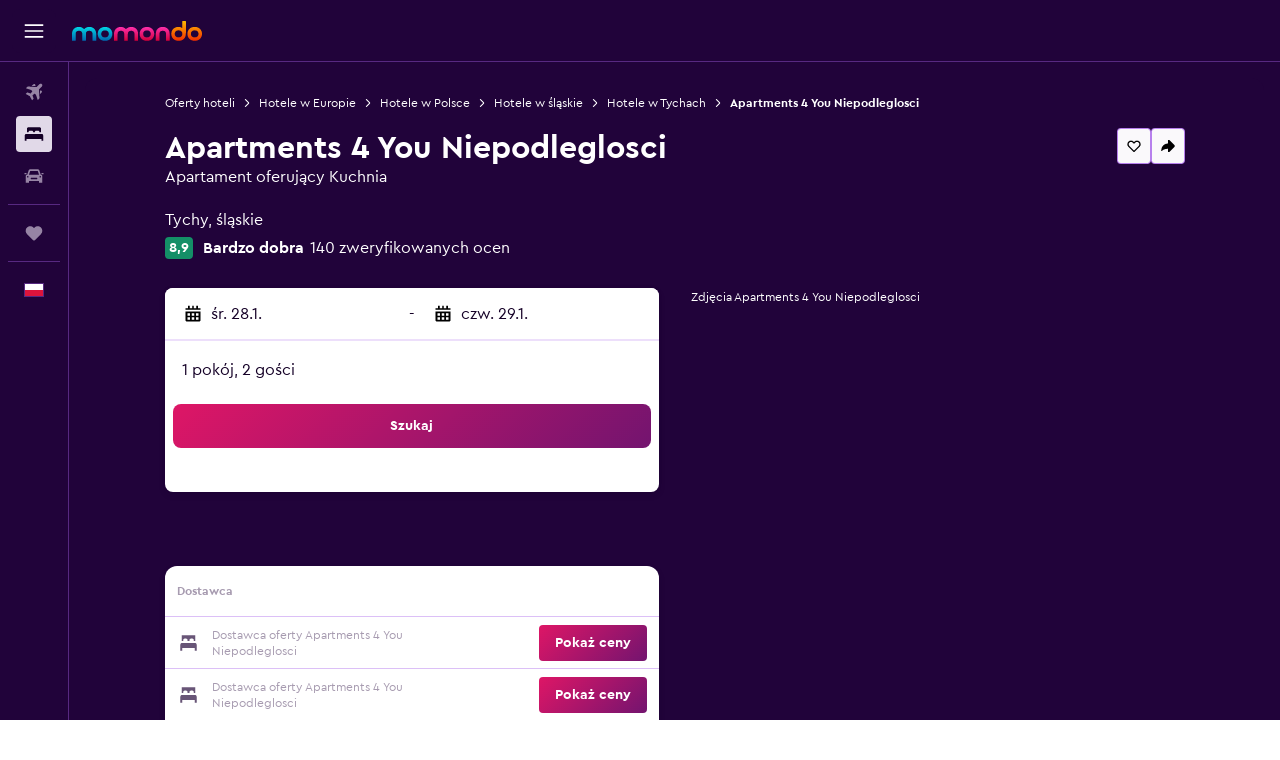

--- FILE ---
content_type: text/html;charset=UTF-8
request_url: https://www.momondo.pl/hotele/tychy/Apartments-4-You-Niepodleglosci.mhd4761337.ksp
body_size: 107022
content:
<!DOCTYPE html>
<html lang='pl-pl' dir='ltr'>
<head>
<meta name="r9-version" content="R801b"/><meta name="r9-built" content="20260120.060106"/><meta name="r9-rendered" content="Wed, 21 Jan 2026 14:47:15 GMT"/><meta name="r9-build-number" content="46"/><link rel="stylesheet" href="https://content.r9cdn.net/res/combined.css?v=948ea7f5090d436fa333e8f8fe4e75e9a07d82a8&amp;cluster=4"/><link rel="stylesheet" href="https://content.r9cdn.net/res/combined.css?v=ac597ee56172b1ac66a1526d8282c16ae67a384f&amp;cluster=4"/><meta name="viewport" content="width=device-width, initial-scale=1, minimum-scale=1"/><meta name="format-detection" content="telephone=no"/><link rel="icon" href="/favicon.ico" sizes="any"/><link rel="icon" href="/icon.svg" type="image/svg+xml"/><title>Apartments 4 You Niepodleglosci w Tychach, w Polsce już od 230 zł: oferty, opinie, zdjęcia | momondo</title><meta name="description" content="Znajdź pokoje w Apartments 4 You Niepodleglosci w cenie od 230 zł do 259 zł. Porównaj rodzaje pokojów i ceny dostępne u 1 dostawcy ofert i zapoznaj się z 140 opiniami gości, którzy wybrali Apartments 4 You Niepodleglosci w Tychach."/><link rel="preconnect" href="apis.google.com"/><link rel="dns-prefetch" href="apis.google.com"/><link rel="preconnect" href="www.googletagmanager.com"/><link rel="dns-prefetch" href="www.googletagmanager.com"/><link rel="preconnect" href="www.google-analytics.com"/><link rel="dns-prefetch" href="www.google-analytics.com"/><script type="text/javascript">
var safari13PlusRegex = /Macintosh;.*?Version\/(1[3-9]|[2-9][0-9]+)(\.[0-9]+)* Safari/;
if (
window &&
window.navigator &&
window.navigator.userAgent &&
window.navigator.userAgent.indexOf('Safari') > -1 &&
window.navigator.userAgent.indexOf('Chrome') === -1 &&
safari13PlusRegex.test(window.navigator.userAgent)
) {
if (
'ontouchstart' in window &&
(!('cookieEnabled' in window.navigator) || window.navigator.cookieEnabled)
) {
if (
decodeURIComponent(document.cookie).indexOf('pmov=') < 0 &&
decodeURIComponent(document.cookie).indexOf('oo.tweb=') < 0
) {
var d = new Date();
d.setTime(d.getTime() + 90 * 24 * 60 * 60 * 1000);
document.cookie = 'pmov=tb;path=/;expires=' + d.toUTCString();
}
}
}
</script><meta name="kayak_page" content="hotel,static-hotel-detail,unknown"/><meta name="seop" content="4761337"/><meta name="seo-cache" content="true"/><meta name="kayak_seo_splitxp" content="seo-mm-hdp-header-v2=enabled,seo-hotel-details-shared-ui-form=disabled"/><script type="text/javascript">
var DynamicContextPromise = (function (handler) {
this.status = 0;
this.value = undefined;
this.thenCallbacks = [];
this.catchCallbacks = [];
this.then = function(fn) {
if (this.status === 0) {
this.thenCallbacks.push(fn);
}
if (this.status === 1) {
fn(this.value);
}
return this;
}.bind(this);
this.catch = function(fn) {
if (this.status === 0) {
this.catchCallbacks.push(fn);
}
if (this.status === 2) {
fn(this.value);
}
return this;
}.bind(this);
var resolve = function(value) {
if (this.status === 0) {
this.status = 1;
this.value = value;
this.thenCallbacks.forEach(function(fn) {
fn(value)
});
}
}.bind(this);
var reject = function(value) {
if (this.status === 0) {
this.status = 2;
this.value = value;
this.catchCallbacks.forEach(function(fn) {
fn(value)
});
}
}.bind(this);
try {
handler(resolve, reject);
} catch (err) {
reject(err);
}
return {
then: this.then,
catch: this.catch,
};
}).bind({})
var ie = (function () {
var undef,
v = 3,
div = document.createElement('div'),
all = div.getElementsByTagName('i');
while (div.innerHTML = '<!--[if gt IE ' + (++v) + ']><i></i><![endif]-->', all[0]);
return v > 4 ? v : undef;
}());
var xhr = ie <= 9 ? new XDomainRequest() : new XMLHttpRequest();
var trackingQueryParams = "";
var getOnlyValidParams = function(paramsList, reservedParamsList) {
var finalParamsList = [];
for (var i = 0; i < paramsList.length; i++) {
if (reservedParamsList.indexOf(paramsList[i].split('=')[0]) == -1) {
finalParamsList.push(paramsList[i]);
}
}
return finalParamsList;
}
var removeUnnecessaryQueryStringChars = function(paramsString) {
if (paramsString.charAt(0) === '?') {
return paramsString.substr(1);
}
return paramsString;
}
var reservedParamsList = ['vertical', 'pageId', 'subPageId', 'originalReferrer', 'seoPlacementId', 'seoLanguage', 'seoCountry', 'tags'];
var paramsString = window.location && window.location.search;
if (paramsString) {
paramsString = removeUnnecessaryQueryStringChars(paramsString);
var finalParamsList = getOnlyValidParams(paramsString.split('&'), reservedParamsList)
trackingQueryParams = finalParamsList.length > 0 ? "&" + finalParamsList.join("&") + "&seo=true" : "";
}
var trackingUrl = '/s/run/fpc/context' +
'?vertical=hotel' +
'&pageId=static-hotel-detail' +
'&subPageId=' +
'&originalReferrer=' + encodeURIComponent(document.referrer) +
'&seoPlacementId=' + encodeURIComponent('4761337') +
'&tags=' + encodeURIComponent('') +
'&origin=' + encodeURIComponent('') +
'&destination=' + encodeURIComponent('') +
'&isSeoPage=' + encodeURIComponent('true') +
'&domain=' + encodeURIComponent(window.location.host) +
trackingQueryParams;
xhr.open('GET', trackingUrl, true);
xhr.responseType = 'json';
window.R9 = window.R9 || {};
window.R9.unhiddenElements = [];
window.R9.dynamicContextPromise = new DynamicContextPromise(function(resolve, reject) {
xhr.onload = function () {
if (xhr.readyState === xhr.DONE && xhr.status === 200) {
window.R9 = window.R9 || {};
window.R9.globals = window.R9.globals || {};
resolve(xhr.response);
if (xhr.response['formToken']) {
R9.globals.formtoken = xhr.response['formToken'];
}
if (xhr.response['jsonPlacementEnabled'] && xhr.response['jsonGlobalPlacementEnabled']) {
if (xhr.response['placement']) {
R9.globals.placement = xhr.response['placement'];
}
if (xhr.response['affiliate']) {
R9.globals.affiliate = xhr.response['affiliate'];
}
}
if (xhr.response['dsaRemovableFields']) {
var dsaRemovableParamsList = xhr.response['dsaRemovableFields'];
var query = window.location.search.slice(1) || "";
var params = query.split('&');
var needRemoveParams = false;
for (var i = 0; i < dsaRemovableParamsList.length; i++) {
if (query.indexOf(dsaRemovableParamsList[i] + '=') != -1) {
needRemoveParams = true;
break;
}
}
if (needRemoveParams) {
var path = window.location.pathname;
var finalQuery = [];
for (var i = 0; i < params.length; i++) {
if (dsaRemovableParamsList.indexOf(params[i].split('=')[0]) == -1) {
finalQuery.push(params[i]);
}
}
if (window.history.replaceState) {
window.history.replaceState({}, document.title, path + (finalQuery.length > 0 ? '?' + finalQuery.join('&') : ''));
}
}
if(xhr.response['cachedCookieConsentEnabled']) {
var unhideElement = (elementId) => {
var elementToUnhide = document.querySelector(elementId);
if (elementToUnhide) {
window.R9.unhiddenElements = window.R9.unhiddenElements || [];
window.R9.unhiddenElements.push(elementId.replace('#', ''));
elementToUnhide.removeAttribute('hidden');
elementToUnhide.dispatchEvent(new Event('initialStaticHideRemove'));
}
}
var unhideCookieConsent = () => {
if (xhr.response['showSharedIabTcfDialog']) {
unhideElement('#iab-tcf-dialog');
}
if (xhr.response['showDataTransferDisclaimerDialog']) {
unhideElement('#shared-data-transfer-disclaimer-dialog');
}
if (xhr.response['showTwoPartyConsentDialog']) {
unhideElement('#shared-two-part-consent-dialog');
}
}
if (document.readyState === "loading") {
document.addEventListener("DOMContentLoaded", unhideCookieConsent);
} else {
unhideCookieConsent();
}
}
}
} else {
reject(xhr.response);
}
};
})
xhr.send('');
</script><link rel="canonical" href="https://www.momondo.pl/hotele/tychy/Apartments-4-You-Niepodleglosci.mhd4761337.ksp"/><link rel="alternate" hrefLang="pl-PL" href="https://www.momondo.pl/hotele/tychy/Apartments-4-You-Niepodleglosci.mhd4761337.ksp"/><meta property="og:title" content="Apartments 4 You Niepodleglosci w Tychach, w Polsce już od 230 zł: oferty, opinie, zdjęcia | momondo"/><meta property="og:type" content="website"/><meta property="og:description" content="Znajdź pokoje w Apartments 4 You Niepodleglosci w cenie od 230 zł do 259 zł. Porównaj rodzaje pokojów i ceny dostępne u 1 dostawcy ofert i zapoznaj się z 140 opiniami gości, którzy wybrali Apartments 4 You Niepodleglosci w Tychach."/><meta property="og:url" content="https://www.momondo.pl/hotele/tychy/Apartments-4-You-Niepodleglosci.mhd4761337.ksp"/><meta property="og:site_name" content="momondo"/><meta property="fb:pages" content="148785901841216"/><meta property="twitter:title" content="Apartments 4 You Niepodleglosci w Tychach, w Polsce już od 230 zł: oferty, opinie, zdjęcia | momondo"/><meta name="twitter:description" content="Znajdź pokoje w Apartments 4 You Niepodleglosci w cenie od 230 zł do 259 zł. Porównaj rodzaje pokojów i ceny dostępne u 1 dostawcy ofert i zapoznaj się z 140 opiniami gości, którzy wybrali Apartments 4 You Niepodleglosci w Tychach."/><meta name="twitter:card" content="summary_large_image"/><meta name="twitter:site" content="@momondo"/><meta name="twitter:creator" content="@momondo"/><meta name="robots" content="noodp"/><link rel="apple-touch-icon" href="/apple-touch-icon.png"/><link rel="apple-touch-icon" sizes="60x60" href="/apple-touch-icon-60x60.png"/><link rel="apple-touch-icon" sizes="76x76" href="/apple-touch-icon-76x76.png"/><link rel="apple-touch-icon" sizes="120x120" href="/apple-touch-icon-120x120.png"/><link rel="apple-touch-icon" sizes="152x152" href="/apple-touch-icon-152x152.png"/><link rel="apple-touch-icon" sizes="167x167" href="/apple-touch-icon-167x167.png"/><link rel="apple-touch-icon" sizes="180x180" href="/apple-touch-icon-180x180.png"/><script type="application/ld+json">{"@context":"http://schema.org","@type":"BreadcrumbList","itemListElement":[{"@type":"ListItem","position":"1","item":{"@id":"https://www.momondo.pl/hotele","name":"Oferty hoteli"}},{"@type":"ListItem","position":"2","item":{"@id":"/hotele/europa","name":"Hotele w Europie"}},{"@type":"ListItem","position":"3","item":{"@id":"/hotele/polska","name":"Hotele w Polsce"}},{"@type":"ListItem","position":"4","item":{"@id":"/hotele/wojewodztwo-slaskie.ksp","name":"Hotele w śląskie"}},{"@type":"ListItem","position":"5","item":{"@id":"/hotele/tychy","name":"Hotele w Tychach"}},{"@type":"ListItem","position":"6","item":{"@id":"/hotele/tychy/Apartments-4-You-Niepodleglosci.mhd4761337.ksp","name":"Apartments 4 You Niepodleglosci"}}]}</script><script type="application/ld+json">{"@context":"http://schema.org","@type":"FAQPage","mainEntity":[{"@type":"Question","name":"Jaki dystans dzieli Apartments 4 You Niepodleglosci i Katowice-Pyrzowice?","acceptedAnswer":{"@type":"Answer","text":"Hotel Apartments 4 You Niepodleglosci i lotnisko Katowice-Pyrzowice dzieli odległość 40,6 km, a średni czas dojazdu to ok. 1 godz. 15 min. Czas dojazdu może się różnić w zależności od pory dnia i ruchu na drodze. <a href='/hotele/tychy/Apartments-4-You-Niepodleglosci.mhd4761337.ksp'>Visit the hotel page for more details.</a>"}},{"@type":"Question","name":"Jak dojechać z hotelu Apartments 4 You Niepodleglosci na lotnisko Katowice-Pyrzowice?","acceptedAnswer":{"@type":"Answer","text":"Jeśli szukasz dogodnych opcji transportu z lotniska Katowice-Pyrzowice do hotelu Apartments 4 You Niepodleglosci lub zastanawiasz się, jak przemieszczać się po mieście podczas swojego pobytu, możesz zamówić taksówkę lub grupowy przejazd. <a href='/hotele/tychy/Apartments-4-You-Niepodleglosci.mhd4761337.ksp'>Visit the hotel page for more details.</a>"}},{"@type":"Question","name":"Czy hotel Apartments 4 You Niepodleglosci jest przyjazny zwierzętom?","acceptedAnswer":{"@type":"Answer","text":"Apartments 4 You Niepodleglosci akceptuje zwierzęta domowe. <a href='/hotele/tychy/Apartments-4-You-Niepodleglosci.mhd4761337.ksp'>Visit the hotel page for more details.</a>"}},{"@type":"Question","name":"Czy Apartments 4 You Niepodleglosci oferuje Wi-Fi?","acceptedAnswer":{"@type":"Answer","text":"Tak. Apartments 4 You Niepodleglosci udostępnia swoim gościom Wi-Fi. <a href='/hotele/tychy/Apartments-4-You-Niepodleglosci.mhd4761337.ksp'>Visit the hotel page for more details.</a>"}},{"@type":"Question","name":"Apartments 4 You Niepodleglosci – o której godzinie należy się wymeldować?","acceptedAnswer":{"@type":"Answer","text":"Godzina wymeldowania w tym obiekcie to 10:00. Późniejsze wymeldowanie może być dostępne według uznania hotelu. <a href='/hotele/tychy/Apartments-4-You-Niepodleglosci.mhd4761337.ksp'>Visit the hotel page for more details.</a>"}},{"@type":"Question","name":"Ile zapłacę za pokój w obiekcie Apartments 4 You Niepodleglosci?","acceptedAnswer":{"@type":"Answer","text":"Ceny zależą od preferowanego typu pokoju i dat podróży. Średnia cena za noc w obiekcie Apartments 4 You Niepodleglosci (Tychy) wynosi 226 zł, a oferty zaczynają się już od 226 zł. Ceny dla Twojego pobytu znajdziesz w <a href='#rooms'>powyższym formularzu</a>. <a href='/hotele/tychy/Apartments-4-You-Niepodleglosci.mhd4761337.ksp'>Visit the hotel page for more details.</a>"}},{"@type":"Question","name":"Tychy, hotele – ile stron przeszukuje momondo?","acceptedAnswer":{"@type":"Answer","text":"hotele w: Tychy – dostępnych jest 79 operatorów (dane na stycznia 2026. <a href='/hotele/tychy/Apartments-4-You-Niepodleglosci.mhd4761337.ksp'>Visit the hotel page for more details.</a>"}},{"@type":"Question","name":"Tychy, hotele – kiedy miała miejsce ostatnia aktualizacja cen na momondo?","acceptedAnswer":{"@type":"Answer","text":"hotele w: Tychy – ostatnia aktualizacja cen miała miejsce dzisiaj. <a href='/hotele/tychy/Apartments-4-You-Niepodleglosci.mhd4761337.ksp'>Visit the hotel page for more details.</a>"}}]}</script><script type="application/ld+json">{"@context":"https://schema.org","@type":"TouristDestination","name":"Tychy"}</script><meta name="kayak_content_type" content="4761337,standard"/>
</head>
<body class='bd-default bd-mo react react-st pl_PL '><div id='root'><div class="c--AO"><nav class="mZv3" aria-label="Szybkie łącza klawiatury"><a href="#main">Przejdź do głównej treści</a></nav><div data-testid="page-top-anchor" aria-live="polite" aria-atomic="true" tabindex="-1" style="position:absolute;width:1px;height:1px;margin:-1px;padding:0;overflow:hidden;clip-path:inset(50%);white-space:nowrap;border:0"></div><header class="mc6t mc6t-mod-sticky-always" style="height:62px;top:0px"><div class="mc6t-wrapper"><div><div class="mc6t-banner mc6t-mod-sticky-non-mobile"></div></div><div class="mc6t-main-content mc6t-mod-bordered" style="height:62px"><div class="common-layout-react-HeaderV2 V_0p V_0p-mod-branded V_0p-mod-side-nav-ux-v2"><div class="wRhj wRhj-mod-justify-start wRhj-mod-grow"><div class="mc6t-nav-button mc6t-mod-hide-empty"><div role="button" tabindex="0" class="ZGw- ZGw--mod-size-medium ZGw--mod-variant-default" aria-label="Otwórz główne menu"><svg viewBox="0 0 200 200" width="20" height="20" xmlns="http://www.w3.org/2000/svg" role="presentation"><path d="M191.67 50H8.33V33.33h183.33V50zm0 100H8.33v16.67h183.33V150zm0-58.33H8.33v16.67h183.33V91.67z"/></svg></div></div><div class="mc6t-logo mc6t-mod-hide-empty"><div class="gPDR gPDR-mod-focus-keyboard gPDR-momondo gPDR-non-compact gPDR-main-logo-mobile gPDR-mod-reduced-size"><a class="gPDR-main-logo-link" href="/" itemProp="https://schema.org/logo" aria-label="Przejdź na stronę główną momondo"><div class="gPDR-main-logo" style="animation-duration:2000ms"><span style="transform:translate3d(0,0,0);vertical-align:middle;-webkit-font-smoothing:antialiased;-moz-osx-font-smoothing:grayscale;width:auto;height:auto" class="gPDR-logo-image"><svg width="100%" height="100%" xmlns="http://www.w3.org/2000/svg" viewBox="0 0 250 38" role="presentation" style="width:inherit;height:inherit;line-height:inherit;color:inherit"><defs><linearGradient id="logos806a-1" x2="0" y2="100%"><stop offset="0" stop-color="#00d7e5"/><stop offset="1" stop-color="#0066ae"/></linearGradient><linearGradient id="logos806b-1" x2="0" y2="100%"><stop offset="0" stop-color="#ff30ae"/><stop offset="1" stop-color="#d1003a"/></linearGradient><linearGradient id="logos806c-1" x2="0" y2="100%"><stop offset="0" stop-color="#ffba00"/><stop offset="1" stop-color="#f02e00"/></linearGradient></defs><path fill="url(#logos806a-1)" d="M23.2 15.5c2.5-2.7 6-4.4 9.9-4.4 8.7 0 13.4 6 13.4 13.4v12.8c0 .3-.3.5-.5.5h-6c-.3 0-.5-.2-.5-.5V24.5c0-4.6-3.1-5.9-6.4-5.9-3.2 0-6.4 1.3-6.4 5.9v12.8c0 .3-.3.5-.5.5h-5.9c-.3 0-.5-.2-.5-.5V24.5c0-4.6-3.1-5.9-6.4-5.9-3.2 0-6.4 1.3-6.4 5.9v12.8c0 .3-.3.5-.5.5h-6c-.3 0-.5-.2-.5-.5V24.5c0-7.4 4.7-13.4 13.3-13.4 4 0 7.5 1.7 9.9 4.4m54.3 9.1c0 7.5-5.2 13.4-14 13.4s-14-5.9-14-13.4c0-7.6 5.2-13.4 14-13.4 8.8-.1 14 5.9 14 13.4zm-6.7 0c0-3.7-2.4-6.8-7.3-6.8-5.2 0-7.3 3.1-7.3 6.8 0 3.7 2.1 6.8 7.3 6.8 5.1-.1 7.3-3.1 7.3-6.8z"/><path fill="url(#logos806b-1)" d="M103.8 15.5c2.5-2.7 6-4.4 9.9-4.4 8.7 0 13.4 6 13.4 13.4v12.8c0 .3-.3.5-.5.5h-5.9c-.3 0-.5-.2-.5-.5V24.5c0-4.6-3.1-5.9-6.4-5.9-3.2 0-6.4 1.3-6.4 5.9v12.8c0 .3-.3.5-.5.5H101c-.3 0-.5-.2-.5-.5V24.5c0-4.6-3.1-5.9-6.4-5.9-3.2 0-6.4 1.3-6.4 5.9v12.8c0 .3-.3.5-.5.5h-5.9c-.3 0-.5-.2-.5-.5V24.5c0-7.4 4.7-13.4 13.3-13.4 3.8 0 7.3 1.7 9.7 4.4m54.3 9.1c0 7.5-5.2 13.4-14 13.4s-14-5.9-14-13.4c0-7.6 5.2-13.4 14-13.4 8.7-.1 14 5.9 14 13.4zm-6.7 0c0-3.7-2.3-6.8-7.3-6.8-5.2 0-7.3 3.1-7.3 6.8 0 3.7 2.1 6.8 7.3 6.8 5.1-.1 7.3-3.1 7.3-6.8zm9.8-.1v12.8c0 .3.2.5.5.5h5.9c.3 0 .5-.2.5-.5V24.5c0-4.6 3.1-5.9 6.4-5.9 3.3 0 6.4 1.3 6.4 5.9v12.8c0 .3.2.5.5.5h5.9c.3 0 .5-.2.5-.5V24.5c0-7.4-4.5-13.4-13.4-13.4-8.7 0-13.2 6-13.2 13.4"/><path fill="url(#logos806c-1)" d="M218.4 0h-5.9c-.3 0-.5.2-.5.5v13c-1.3-1.2-4.3-2.4-7-2.4-8.8 0-14 5.9-14 13.4s5.2 13.4 14 13.4c8.7 0 14-5.2 14-14.6V.4c-.1-.2-.3-.4-.6-.4zm-13.5 31.3c-5.2 0-7.3-3-7.3-6.8 0-3.7 2.1-6.8 7.3-6.8 4.9 0 7.3 3 7.3 6.8s-2.2 6.8-7.3 6.8zM236 11.1c-8.8 0-14 5.9-14 13.4s5.2 13.4 14 13.4 14-5.9 14-13.4c0-7.4-5.3-13.4-14-13.4zm0 20.2c-5.2 0-7.3-3.1-7.3-6.8 0-3.7 2.1-6.8 7.3-6.8 4.9 0 7.3 3.1 7.3 6.8 0 3.8-2.2 6.8-7.3 6.8z"/></svg></span></div></a></div></div></div><div class="wRhj wRhj-mod-width-full-mobile wRhj-mod-justify-center wRhj-mod-allow-shrink"><div class="V_0p-search-display-wrapper"></div></div><div class="wRhj wRhj-mod-justify-end wRhj-mod-grow"><div><div class="common-layout-react-HeaderAccountWrapper theme-dark account--collapsible account--not-branded"><div class="ui-layout-header-HeaderTripsItem"></div></div></div></div><div class="c5ab7 c5ab7-mod-absolute c5ab7-collapsed c5ab7-mod-variant-accordion" style="top:62px"><div tabindex="-1" class="pRB0 pRB0-collapsed pRB0-mod-variant-accordion pRB0-mod-position-sticky" style="top:62px;height:calc(100vh - 62px)"><div><div class="pRB0-nav-items"><nav class="HtHs" aria-label="Szukaj"><ul class="HtHs-nav-list"><li><a href="/" aria-label="Szukaj lotów " class="dJtn dJtn-collapsed dJtn-mod-variant-accordion" aria-current="false"><svg viewBox="0 0 200 200" width="1.25em" height="1.25em" xmlns="http://www.w3.org/2000/svg" class="ncEv ncEv-rtl-aware dJtn-menu-item-icon" role="presentation" aria-hidden="true"><path d="M107.91 115.59l-23.6 17.77l10.49 28.28c.83 4.36-.53 8.9-3.65 12.02l-9.78 9.78l-23.54-41.34l-41.28-23.48l9.78-9.66c3.12-3.12 7.6-4.42 11.9-3.65l28.4 10.37l17.71-23.66l-11.79-11.79l-52.86-17.5l13.14-13.49c2.77-2.77 6.6-4.24 10.49-4.01l27.05 1.83l33.12 2.24l22.1 1.47l29.46-29.34c6.48-6.48 17.09-6.48 23.57 0c3.24 3.24 4.89 7.48 4.83 11.79c.06 4.3-1.59 8.54-4.83 11.78l-29.46 29.34l1.47 22.1l2.24 33.12l1.83 27.16c.29 3.83-1.12 7.6-3.83 10.31l-13.44 13.44l-17.74-53.09l-11.79-11.79zm67.76-26.52c-4.77-4.77-12.32-4.89-17.21-.35l2.24 33l14.97-14.97a12.488 12.488 0 000-17.68zm-64.81-64.82a12.488 12.488 0 00-17.68 0L78.21 39.22l33 2.24c4.54-4.89 4.42-12.43-.35-17.21z"/></svg><div class="dJtn-menu-item-title">Loty</div></a></li><li><a href="/hotele" aria-label="Szukaj noclegów " class="dJtn dJtn-active dJtn-collapsed dJtn-mod-variant-accordion" aria-current="page"><svg viewBox="0 0 200 200" width="1.25em" height="1.25em" xmlns="http://www.w3.org/2000/svg" class="ncEv dJtn-menu-item-icon" role="presentation" aria-hidden="true"><path d="M170.83 46.67v36.67h-16.67v-3.33c0-7.42-5.92-13.33-13.33-13.33h-19.17c-7.42 0-13.33 5.92-13.33 13.33v3.33H91.66v-3.33c0-7.42-5.92-13.33-13.33-13.33H59.16c-7.42 0-13.33 5.92-13.33 13.33v3.33H29.16V46.67c0-7.42 5.92-13.33 13.33-13.33h115c7.42 0 13.33 5.92 13.33 13.33zm7.5 53.33H21.67c-7.42 0-13.33 5.92-13.33 13.33v53.33h16.67v-16.67h150v16.67h16.67v-53.33c0-7.42-5.92-13.33-13.33-13.33z"/></svg><div class="dJtn-menu-item-title">Noclegi</div></a></li><li><a href="/wypozyczalnie-samochodow" aria-label="Szukaj samochodów " class="dJtn dJtn-collapsed dJtn-mod-variant-accordion" aria-current="false"><svg viewBox="0 0 200 200" width="1.25em" height="1.25em" xmlns="http://www.w3.org/2000/svg" class="ncEv dJtn-menu-item-icon" role="presentation" aria-hidden="true"><path d="M25.03 83.33H5.7c-.83 0-1.5-.67-1.5-1.5v-11h20.83v12.5zm150 0h19.33c.83 0 1.5-.67 1.5-1.5v-11h-20.83v12.5zm8.33 17.5v65.83h-33.33v-16.67h-100v16.58l-33.33.08V100.9c0-7.33 6-13.33 13.33-13.33l2.5-.08l14.58-44.92c1.75-5.5 6.92-9.25 12.75-9.25h80.33c5.83 0 11 3.75 12.75 9.25l14.58 44.92h2.5c7.33 0 13.33 6 13.33 13.33zm-137.5 7.5c0-4.58-3.75-8.33-8.33-8.33s-8.33 3.75-8.33 8.33s3.75 8.33 8.33 8.33s8.33-3.75 8.33-8.33zm87.5 16.67c0-4.58-3.75-8.33-8.33-8.33h-50c-4.58 0-8.33 3.75-8.33 8.33s3.75 8.33 8.33 8.33h50c4.58 0 8.33-3.75 8.33-8.33zm16.67-37.5L137.86 50H62.2L50.03 87.5h100zm20.83 20.83c0-4.58-3.75-8.33-8.33-8.33s-8.33 3.75-8.33 8.33s3.75 8.33 8.33 8.33s8.33-3.75 8.33-8.33z"/></svg><div class="dJtn-menu-item-title">Samochody</div></a></li></ul></nav></div><div class="pRB0-line"></div><div class="pRB0-nav-items"><div><a href="#" class="eHiZ-mod-underline-none dJtn dJtn-collapsed dJtn-mod-variant-accordion" aria-label="Trips " aria-current="false"><svg viewBox="0 0 200 200" width="1.25em" height="1.25em" xmlns="http://www.w3.org/2000/svg" class="ncEv dJtn-menu-item-icon" role="presentation" aria-hidden="true"><path d="M169.94 110.33l-19.75 19.75l-.92.92l-39.58 39.58c-.67.67-1.33 1.25-2 1.67c-.75.58-1.5 1.08-2.25 1.42c-.83.42-1.75.75-2.58 1c-.75.17-1.58.25-2.33.33h-1c-.75-.08-1.58-.17-2.33-.33c-.83-.25-1.75-.58-2.58-1c-.75-.33-1.5-.83-2.25-1.42c-.67-.42-1.33-1-2-1.67L50.79 131l-.92-.92l-19.75-19.75c-8.92-9-13.42-20.67-13.42-32.42s4.5-23.42 13.42-32.42c17.92-17.83 46.92-17.83 64.83 0l5.08 5.08l5.08-5.08c8.92-8.92 20.67-13.33 32.42-13.33s23.5 4.42 32.42 13.33c17.92 17.92 17.92 46.92 0 64.83z"/></svg><div class="dJtn-menu-item-title">Trips</div></a></div></div><div class="pRB0-line"></div><div class="pRB0-nav-items"><div role="button" tabindex="0" aria-label="Wybierz język " class="dJtn dJtn-collapsed dJtn-mod-variant-accordion"><div class="dJtn-menu-item-icon"><div class="IXOM IXOM-mod-size-xsmall"><span class="IXOM-flag-container IXOM-pl IXOM-mod-bordered"><img class="DU4n DU4n-hidden" alt="Polska (Polski)" width="18" height="12"/></span></div></div><div class="dJtn-menu-item-title">Polski</div></div></div></div><div class="pRB0-navigation-links"><div class="F-Tz"></div></div></div></div><div class="c1yxs-hidden"><div class="c-ulo c-ulo-mod-always-render" aria-modal="true"><div class="c-ulo-viewport"><div tabindex="-1" class="c-ulo-content" style="max-width:640px"><div class="BLL2 BLL2-mod-variant-row BLL2-mod-padding-top-small BLL2-mod-padding-bottom-base BLL2-mod-padding-x-large"><div class="BLL2-main BLL2-mod-close-variant-dismiss BLL2-mod-dialog-variant-bottom-sheet-popup"><span class="BLL2-close BLL2-mod-close-variant-dismiss BLL2-mod-close-orientation-left BLL2-mod-close-button-padding-none"><button role="button" class="Py0r Py0r-mod-full-height-width Py0r-mod-variant-solid Py0r-mod-theme-none Py0r-mod-shape-default Py0r-mod-size-xsmall Py0r-mod-outline-offset" tabindex="0" aria-disabled="false" aria-label="Zamknij"><div class="Py0r-button-container"><div class="Py0r-button-content"><svg viewBox="0 0 200 200" width="20" height="20" xmlns="http://www.w3.org/2000/svg" role="presentation"><path d="M111.83 100l61.83 61.83l-11.83 11.83L100 111.83l-61.83 61.83l-11.83-11.83L88.17 100L26.33 38.17l11.83-11.83l61.83 61.83l61.83-61.83l11.83 11.83L111.82 100z"/></svg></div></div></button></span><div class="BLL2-content"></div></div><div class="BLL2-bottom-content"><label class="hEI8" id="country-picker-search-label" for="country-picker-search">Szukaj kraju lub języka</label><div role="presentation" tabindex="-1" class="puNl puNl-mod-cursor-inherit puNl-mod-font-size-base puNl-mod-radius-base puNl-mod-corner-radius-all puNl-mod-size-base puNl-mod-spacing-default puNl-mod-state-default puNl-mod-theme-form puNl-mod-validation-state-neutral puNl-mod-validation-style-border"><input class="NhpT NhpT-mod-radius-base NhpT-mod-corner-radius-all NhpT-mod-size-base NhpT-mod-state-default NhpT-mod-theme-form NhpT-mod-validation-state-neutral NhpT-mod-validation-style-border NhpT-mod-hide-native-clear-button" type="search" tabindex="0" aria-controls="country-picker-list" id="country-picker-search" autoComplete="off" placeholder="Szukaj kraju lub języka" value=""/></div></div></div><div class="Qe5W Qe5W-mod-padding-none"><div class="daOL"><ul role="listbox" tabindex="0" id="country-picker-list" class="RHsd RHsd-mod-hide-focus-outline RHsd-mod-display-flex"><li id="en-AU-Australia (English)" role="option" class="pe5z" aria-selected="false"><a aria-current="false" class="dG4A" href="https://www.momondo.com.au" tabindex="-1"><div class="IXOM IXOM-mod-size-xsmall"><span class="IXOM-flag-container IXOM-au IXOM-mod-bordered"><img class="DU4n DU4n-hidden" alt="Australia (English)" width="18" height="12"/></span></div><span class="dG4A-label">Australia (English)</span></a></li><li id="fr-BE-Belgique (Français)" role="option" class="pe5z" aria-selected="false"><a aria-current="false" class="dG4A" href="https://www.fr.momondo.be/in?cc=be&amp;lc=fr" tabindex="-1"><div class="IXOM IXOM-mod-size-xsmall"><span class="IXOM-flag-container IXOM-be IXOM-mod-bordered"><img class="DU4n DU4n-hidden" alt="Belgique (Français)" width="18" height="12"/></span></div><span class="dG4A-label">Belgique (Français)</span></a></li><li id="nl-BE-België (Nederlands)" role="option" class="pe5z" aria-selected="false"><a aria-current="false" class="dG4A" href="https://www.momondo.be/in?cc=be&amp;lc=nl" tabindex="-1"><div class="IXOM IXOM-mod-size-xsmall"><span class="IXOM-flag-container IXOM-be IXOM-mod-bordered"><img class="DU4n DU4n-hidden" alt="België (Nederlands)" width="18" height="12"/></span></div><span class="dG4A-label">België (Nederlands)</span></a></li><li id="pt-BR-Brasil (Português)" role="option" class="pe5z" aria-selected="false"><a aria-current="false" class="dG4A" href="https://www.momondo.com.br" tabindex="-1"><div class="IXOM IXOM-mod-size-xsmall"><span class="IXOM-flag-container IXOM-br IXOM-mod-bordered"><img class="DU4n DU4n-hidden" alt="Brasil (Português)" width="18" height="12"/></span></div><span class="dG4A-label">Brasil (Português)</span></a></li><li id="en-CA-Canada (English)" role="option" class="pe5z" aria-selected="false"><a aria-current="false" class="dG4A" href="https://www.momondo.ca/in?cc=ca&amp;lc=en" tabindex="-1"><div class="IXOM IXOM-mod-size-xsmall"><span class="IXOM-flag-container IXOM-ca IXOM-mod-bordered"><img class="DU4n DU4n-hidden" alt="Canada (English)" width="18" height="12"/></span></div><span class="dG4A-label">Canada (English)</span></a></li><li id="fr-CA-Canada (Français)" role="option" class="pe5z" aria-selected="false"><a aria-current="false" class="dG4A" href="https://www.fr.momondo.ca/in?cc=ca&amp;lc=fr" tabindex="-1"><div class="IXOM IXOM-mod-size-xsmall"><span class="IXOM-flag-container IXOM-ca IXOM-mod-bordered"><img class="DU4n DU4n-hidden" alt="Canada (Français)" width="18" height="12"/></span></div><span class="dG4A-label">Canada (Français)</span></a></li><li id="cs-CZ-Česká republika (Čeština)" role="option" class="pe5z" aria-selected="false"><a aria-current="false" class="dG4A" href="https://www.momondo.cz" tabindex="-1"><div class="IXOM IXOM-mod-size-xsmall"><span class="IXOM-flag-container IXOM-cz IXOM-mod-bordered"><img class="DU4n DU4n-hidden" alt="Česká republika (Čeština)" width="18" height="12"/></span></div><span class="dG4A-label">Česká republika (Čeština)</span></a></li><li id="es-CL-Chile (Español)" role="option" class="pe5z" aria-selected="false"><a aria-current="false" class="dG4A" href="https://www.momondo.cl" tabindex="-1"><div class="IXOM IXOM-mod-size-xsmall"><span class="IXOM-flag-container IXOM-cl IXOM-mod-bordered"><img class="DU4n DU4n-hidden" alt="Chile (Español)" width="18" height="12"/></span></div><span class="dG4A-label">Chile (Español)</span></a></li><li id="es-CO-Colombia (Español)" role="option" class="pe5z" aria-selected="false"><a aria-current="false" class="dG4A" href="https://www.momondo.com.co" tabindex="-1"><div class="IXOM IXOM-mod-size-xsmall"><span class="IXOM-flag-container IXOM-co IXOM-mod-bordered"><img class="DU4n DU4n-hidden" alt="Colombia (Español)" width="18" height="12"/></span></div><span class="dG4A-label">Colombia (Español)</span></a></li><li id="da-DK-Danmark (Dansk)" role="option" class="pe5z" aria-selected="false"><a aria-current="false" class="dG4A" href="https://www.momondo.dk" tabindex="-1"><div class="IXOM IXOM-mod-size-xsmall"><span class="IXOM-flag-container IXOM-dk IXOM-mod-bordered"><img class="DU4n DU4n-hidden" alt="Danmark (Dansk)" width="18" height="12"/></span></div><span class="dG4A-label">Danmark (Dansk)</span></a></li><li id="de-DE-Deutschland (Deutsch)" role="option" class="pe5z" aria-selected="false"><a aria-current="false" class="dG4A" href="https://www.momondo.de" tabindex="-1"><div class="IXOM IXOM-mod-size-xsmall"><span class="IXOM-flag-container IXOM-de IXOM-mod-bordered"><img class="DU4n DU4n-hidden" alt="Deutschland (Deutsch)" width="18" height="12"/></span></div><span class="dG4A-label">Deutschland (Deutsch)</span></a></li><li id="et-EE-Eesti (Eesti)" role="option" class="pe5z" aria-selected="false"><a aria-current="false" class="dG4A" href="https://www.momondo.ee" tabindex="-1"><div class="IXOM IXOM-mod-size-xsmall"><span class="IXOM-flag-container IXOM-ee IXOM-mod-bordered"><img class="DU4n DU4n-hidden" alt="Eesti (Eesti)" width="18" height="12"/></span></div><span class="dG4A-label">Eesti (Eesti)</span></a></li><li id="es-ES-España (Español)" role="option" class="pe5z" aria-selected="false"><a aria-current="false" class="dG4A" href="https://www.momondo.es" tabindex="-1"><div class="IXOM IXOM-mod-size-xsmall"><span class="IXOM-flag-container IXOM-es IXOM-mod-bordered"><img class="DU4n DU4n-hidden" alt="España (Español)" width="18" height="12"/></span></div><span class="dG4A-label">España (Español)</span></a></li><li id="fr-FR-France (Français)" role="option" class="pe5z" aria-selected="false"><a aria-current="false" class="dG4A" href="https://www.momondo.fr" tabindex="-1"><div class="IXOM IXOM-mod-size-xsmall"><span class="IXOM-flag-container IXOM-fr IXOM-mod-bordered"><img class="DU4n DU4n-hidden" alt="France (Français)" width="18" height="12"/></span></div><span class="dG4A-label">France (Français)</span></a></li><li id="en-IN-India (English)" role="option" class="pe5z" aria-selected="false"><a aria-current="false" class="dG4A" href="https://www.momondo.in" tabindex="-1"><div class="IXOM IXOM-mod-size-xsmall"><span class="IXOM-flag-container IXOM-in IXOM-mod-bordered"><img class="DU4n DU4n-hidden" alt="India (English)" width="18" height="12"/></span></div><span class="dG4A-label">India (English)</span></a></li><li id="en-IE-Ireland (English)" role="option" class="pe5z" aria-selected="false"><a aria-current="false" class="dG4A" href="https://www.momondo.ie" tabindex="-1"><div class="IXOM IXOM-mod-size-xsmall"><span class="IXOM-flag-container IXOM-ie IXOM-mod-bordered"><img class="DU4n DU4n-hidden" alt="Ireland (English)" width="18" height="12"/></span></div><span class="dG4A-label">Ireland (English)</span></a></li><li id="it-IT-Italia (Italiano)" role="option" class="pe5z" aria-selected="false"><a aria-current="false" class="dG4A" href="https://www.momondo.it" tabindex="-1"><div class="IXOM IXOM-mod-size-xsmall"><span class="IXOM-flag-container IXOM-it IXOM-mod-bordered"><img class="DU4n DU4n-hidden" alt="Italia (Italiano)" width="18" height="12"/></span></div><span class="dG4A-label">Italia (Italiano)</span></a></li><li id="es-MX-México (Español)" role="option" class="pe5z" aria-selected="false"><a aria-current="false" class="dG4A" href="https://www.momondo.mx" tabindex="-1"><div class="IXOM IXOM-mod-size-xsmall"><span class="IXOM-flag-container IXOM-mx IXOM-mod-bordered"><img class="DU4n DU4n-hidden" alt="México (Español)" width="18" height="12"/></span></div><span class="dG4A-label">México (Español)</span></a></li><li id="nl-NL-Nederland (Nederlands)" role="option" class="pe5z" aria-selected="false"><a aria-current="false" class="dG4A" href="https://www.momondo.nl" tabindex="-1"><div class="IXOM IXOM-mod-size-xsmall"><span class="IXOM-flag-container IXOM-nl IXOM-mod-bordered"><img class="DU4n DU4n-hidden" alt="Nederland (Nederlands)" width="18" height="12"/></span></div><span class="dG4A-label">Nederland (Nederlands)</span></a></li><li id="no-NO-Norge (Norsk)" role="option" class="pe5z" aria-selected="false"><a aria-current="false" class="dG4A" href="https://www.momondo.no" tabindex="-1"><div class="IXOM IXOM-mod-size-xsmall"><span class="IXOM-flag-container IXOM-no IXOM-mod-bordered"><img class="DU4n DU4n-hidden" alt="Norge (Norsk)" width="18" height="12"/></span></div><span class="dG4A-label">Norge (Norsk)</span></a></li><li id="de-AT-Österreich (Deutsch)" role="option" class="pe5z" aria-selected="false"><a aria-current="false" class="dG4A" href="https://www.momondo.at" tabindex="-1"><div class="IXOM IXOM-mod-size-xsmall"><span class="IXOM-flag-container IXOM-at IXOM-mod-bordered"><img class="DU4n DU4n-hidden" alt="Österreich (Deutsch)" width="18" height="12"/></span></div><span class="dG4A-label">Österreich (Deutsch)</span></a></li><li id="es-PE-Perú (Español)" role="option" class="pe5z" aria-selected="false"><a aria-current="false" class="dG4A" href="https://www.momondo.com.pe" tabindex="-1"><div class="IXOM IXOM-mod-size-xsmall"><span class="IXOM-flag-container IXOM-pe IXOM-mod-bordered"><img class="DU4n DU4n-hidden" alt="Perú (Español)" width="18" height="12"/></span></div><span class="dG4A-label">Perú (Español)</span></a></li><li id="pl-PL-Polska (Polski)" role="option" class="pe5z pe5z-mod-selected" aria-selected="true"><a aria-current="true" class="dG4A dG4A-mod-selected" href="https://www.momondo.pl/hotele/tychy/Apartments-4-You-Niepodleglosci.mhd4761337.ksp" tabindex="-1"><div class="IXOM IXOM-mod-size-xsmall"><span class="IXOM-flag-container IXOM-pl IXOM-mod-bordered"><img class="DU4n DU4n-hidden" alt="Polska (Polski)" width="18" height="12"/></span></div><span class="dG4A-label">Polska (Polski)</span></a></li><li id="pt-PT-Portugal (Português)" role="option" class="pe5z" aria-selected="false"><a aria-current="false" class="dG4A" href="https://www.momondo.pt" tabindex="-1"><div class="IXOM IXOM-mod-size-xsmall"><span class="IXOM-flag-container IXOM-pt IXOM-mod-bordered"><img class="DU4n DU4n-hidden" alt="Portugal (Português)" width="18" height="12"/></span></div><span class="dG4A-label">Portugal (Português)</span></a></li><li id="ro-RO-România (Română)" role="option" class="pe5z" aria-selected="false"><a aria-current="false" class="dG4A" href="https://www.momondo.ro" tabindex="-1"><div class="IXOM IXOM-mod-size-xsmall"><span class="IXOM-flag-container IXOM-ro IXOM-mod-bordered"><img class="DU4n DU4n-hidden" alt="România (Română)" width="18" height="12"/></span></div><span class="dG4A-label">România (Română)</span></a></li><li id="fr-CH-Suisse (Français)" role="option" class="pe5z" aria-selected="false"><a aria-current="false" class="dG4A" href="https://www.fr.momondo.ch/in?cc=ch&amp;lc=fr" tabindex="-1"><div class="IXOM IXOM-mod-size-xsmall"><span class="IXOM-flag-container IXOM-ch IXOM-mod-bordered"><img class="DU4n DU4n-hidden" alt="Suisse (Français)" width="18" height="12"/></span></div><span class="dG4A-label">Suisse (Français)</span></a></li><li id="de-CH-Schweiz (Deutsch)" role="option" class="pe5z" aria-selected="false"><a aria-current="false" class="dG4A" href="https://www.momondo.ch/in?cc=ch&amp;lc=de" tabindex="-1"><div class="IXOM IXOM-mod-size-xsmall"><span class="IXOM-flag-container IXOM-ch IXOM-mod-bordered"><img class="DU4n DU4n-hidden" alt="Schweiz (Deutsch)" width="18" height="12"/></span></div><span class="dG4A-label">Schweiz (Deutsch)</span></a></li><li id="it-CH-Svizzera (Italiano)" role="option" class="pe5z" aria-selected="false"><a aria-current="false" class="dG4A" href="https://www.it.momondo.ch/in?cc=ch&amp;lc=it" tabindex="-1"><div class="IXOM IXOM-mod-size-xsmall"><span class="IXOM-flag-container IXOM-ch IXOM-mod-bordered"><img class="DU4n DU4n-hidden" alt="Svizzera (Italiano)" width="18" height="12"/></span></div><span class="dG4A-label">Svizzera (Italiano)</span></a></li><li id="en-ZA-South Africa (English)" role="option" class="pe5z" aria-selected="false"><a aria-current="false" class="dG4A" href="https://www.momondo.co.za" tabindex="-1"><div class="IXOM IXOM-mod-size-xsmall"><span class="IXOM-flag-container IXOM-za IXOM-mod-bordered"><img class="DU4n DU4n-hidden" alt="South Africa (English)" width="18" height="12"/></span></div><span class="dG4A-label">South Africa (English)</span></a></li><li id="fi-FI-Suomi (Suomi)" role="option" class="pe5z" aria-selected="false"><a aria-current="false" class="dG4A" href="https://www.momondo.fi" tabindex="-1"><div class="IXOM IXOM-mod-size-xsmall"><span class="IXOM-flag-container IXOM-fi IXOM-mod-bordered"><img class="DU4n DU4n-hidden" alt="Suomi (Suomi)" width="18" height="12"/></span></div><span class="dG4A-label">Suomi (Suomi)</span></a></li><li id="sv-SE-Sverige (Svenska)" role="option" class="pe5z" aria-selected="false"><a aria-current="false" class="dG4A" href="https://www.momondo.se" tabindex="-1"><div class="IXOM IXOM-mod-size-xsmall"><span class="IXOM-flag-container IXOM-se IXOM-mod-bordered"><img class="DU4n DU4n-hidden" alt="Sverige (Svenska)" width="18" height="12"/></span></div><span class="dG4A-label">Sverige (Svenska)</span></a></li><li id="tr-TR-Türkiye (Türkçe)" role="option" class="pe5z" aria-selected="false"><a aria-current="false" class="dG4A" href="https://www.momondo.com.tr" tabindex="-1"><div class="IXOM IXOM-mod-size-xsmall"><span class="IXOM-flag-container IXOM-tr IXOM-mod-bordered"><img class="DU4n DU4n-hidden" alt="Türkiye (Türkçe)" width="18" height="12"/></span></div><span class="dG4A-label">Türkiye (Türkçe)</span></a></li><li id="en-GB-United Kingdom (English)" role="option" class="pe5z" aria-selected="false"><a aria-current="false" class="dG4A" href="https://www.momondo.co.uk" tabindex="-1"><div class="IXOM IXOM-mod-size-xsmall"><span class="IXOM-flag-container IXOM-gb IXOM-mod-bordered"><img class="DU4n DU4n-hidden" alt="United Kingdom (English)" width="18" height="12"/></span></div><span class="dG4A-label">United Kingdom (English)</span></a></li><li id="en-US-United States (English)" role="option" class="pe5z" aria-selected="false"><a aria-current="false" class="dG4A" href="https://www.momondo.com/in?cc=us&amp;lc=en" tabindex="-1"><div class="IXOM IXOM-mod-size-xsmall"><span class="IXOM-flag-container IXOM-us IXOM-mod-bordered"><img class="DU4n DU4n-hidden" alt="United States (English)" width="18" height="12"/></span></div><span class="dG4A-label">United States (English)</span></a></li><li id="es-UY-Estados Unidos (Español)" role="option" class="pe5z" aria-selected="false"><a aria-current="false" class="dG4A" href="https://www.es.momondo.com/in?cc=uy&amp;lc=es" tabindex="-1"><div class="IXOM IXOM-mod-size-xsmall"><span class="IXOM-flag-container IXOM-us IXOM-mod-bordered"><img class="DU4n DU4n-hidden" alt="Estados Unidos (Español)" width="18" height="12"/></span></div><span class="dG4A-label">Estados Unidos (Español)</span></a></li><li id="es-UY-Uruguay (Español)" role="option" class="pe5z" aria-selected="false"><a aria-current="false" class="dG4A" href="https://www.es.momondo.com" tabindex="-1"><div class="IXOM IXOM-mod-size-xsmall"><span class="IXOM-flag-container IXOM-uy IXOM-mod-bordered"><img class="DU4n DU4n-hidden" alt="Uruguay (Español)" width="18" height="12"/></span></div><span class="dG4A-label">Uruguay (Español)</span></a></li><li id="uk-UA-Україна (Українська)" role="option" class="pe5z" aria-selected="false"><a aria-current="false" class="dG4A" href="https://www.momondo.ua/in?cc=ua&amp;lc=uk" tabindex="-1"><div class="IXOM IXOM-mod-size-xsmall"><span class="IXOM-flag-container IXOM-ua IXOM-mod-bordered"><img class="DU4n DU4n-hidden" alt="Україна (Українська)" width="18" height="12"/></span></div><span class="dG4A-label">Україна (Українська)</span></a></li><li id="ru-UA-Украина (Русский)" role="option" class="pe5z" aria-selected="false"><a aria-current="false" class="dG4A" href="https://www.ru.momondo.ua/in?cc=ua&amp;lc=ru" tabindex="-1"><div class="IXOM IXOM-mod-size-xsmall"><span class="IXOM-flag-container IXOM-ua IXOM-mod-bordered"><img class="DU4n DU4n-hidden" alt="Украина (Русский)" width="18" height="12"/></span></div><span class="dG4A-label">Украина (Русский)</span></a></li></ul></div></div></div></div></div></div><div class="V_0p-loader"></div></div></div></div></header><div class="c--AO-main c--AO-new-nav-breakpoints c--AO-no-sec-nav" id="main" style="margin:0"><div class="fg3S"><div class="kml-layout edges-m mobile-edges fg3S-content c31EJ"><div class="fg3S-breadcrumbs"><nav aria-label="Breadcrumb" class="qLKa-mod-desktop qLKa-mod-paddings-none"><ol class="qLKa-list"><li class="qLKa-list-item"><a class="qLKa-item qLKa-mod-theme-default qLKa-mod-size-small qLKa-mod-color-app-content" href="https://www.momondo.pl/hotele">Oferty hoteli</a><svg viewBox="0 0 200 200" width="12" height="12" xmlns="http://www.w3.org/2000/svg" class="qLKa-separator qLKa-mod-theme-default" role="presentation"><path d="M75 32.5l57.95 58.09c5.19 5.2 5.19 13.62 0 18.82L75 167.5l-11.83-11.83L118.84 100L63.17 44.33L75 32.5z"/></svg></li><li class="qLKa-list-item"><a class="qLKa-item qLKa-mod-theme-default qLKa-mod-size-small qLKa-mod-color-app-content" href="/hotele/europa">Hotele w Europie</a><svg viewBox="0 0 200 200" width="12" height="12" xmlns="http://www.w3.org/2000/svg" class="qLKa-separator qLKa-mod-theme-default" role="presentation"><path d="M75 32.5l57.95 58.09c5.19 5.2 5.19 13.62 0 18.82L75 167.5l-11.83-11.83L118.84 100L63.17 44.33L75 32.5z"/></svg></li><li class="qLKa-list-item"><a class="qLKa-item qLKa-mod-theme-default qLKa-mod-size-small qLKa-mod-color-app-content" href="/hotele/polska">Hotele w Polsce</a><svg viewBox="0 0 200 200" width="12" height="12" xmlns="http://www.w3.org/2000/svg" class="qLKa-separator qLKa-mod-theme-default" role="presentation"><path d="M75 32.5l57.95 58.09c5.19 5.2 5.19 13.62 0 18.82L75 167.5l-11.83-11.83L118.84 100L63.17 44.33L75 32.5z"/></svg></li><li class="qLKa-list-item"><a class="qLKa-item qLKa-mod-theme-default qLKa-mod-size-small qLKa-mod-color-app-content" href="/hotele/wojewodztwo-slaskie.ksp">Hotele w śląskie</a><svg viewBox="0 0 200 200" width="12" height="12" xmlns="http://www.w3.org/2000/svg" class="qLKa-separator qLKa-mod-theme-default" role="presentation"><path d="M75 32.5l57.95 58.09c5.19 5.2 5.19 13.62 0 18.82L75 167.5l-11.83-11.83L118.84 100L63.17 44.33L75 32.5z"/></svg></li><li class="qLKa-list-item"><a class="qLKa-item qLKa-mod-theme-default qLKa-mod-size-small qLKa-mod-color-app-content" href="/hotele/tychy">Hotele w Tychach</a><svg viewBox="0 0 200 200" width="12" height="12" xmlns="http://www.w3.org/2000/svg" class="qLKa-separator qLKa-mod-theme-default" role="presentation"><path d="M75 32.5l57.95 58.09c5.19 5.2 5.19 13.62 0 18.82L75 167.5l-11.83-11.83L118.84 100L63.17 44.33L75 32.5z"/></svg></li><li class="qLKa-list-item"><span class="qLKa-current-item qLKa-mod-size-small qLKa-mod-theme-default qLKa-mod-bold" aria-current="page">Apartments 4 You Niepodleglosci</span></li></ol></nav></div><div class="x_AX"><div class="x_AX-header"><div class="RW7r"><div class="RW7r-title"><h1 class="RW7r-hotel-name">Apartments 4 You Niepodleglosci</h1><p class="RW7r-hotel-info">Apartament oferujący Kuchnia</p><span class="hEI8">0-gwiazdkowy</span><div class="O3Yc O3Yc-sp-default" aria-hidden="true" role="img"></div></div><div class="RW7r-actions"><div class="sx8N"><div class="sx8N-action-button"><div class="sx8N-icon"><svg viewBox="0 0 200 200" width="1.25em" height="1.25em" xmlns="http://www.w3.org/2000/svg" role="presentation"><path d="M62.52 48.79c7.8 0 15.14 3.03 20.63 8.49l5.08 5.08l11.79 11.79l11.78-11.78l5.08-5.08c5.45-5.45 12.78-8.45 20.63-8.45s15.18 3 20.63 8.45c11.38 11.38 11.38 29.89 0 41.26l-19.75 19.75l-.92.92L100 156.68l-37.47-37.47l-.91-.91l-19.7-19.69c-5.54-5.59-8.59-12.94-8.59-20.69s3.05-15.1 8.51-20.6c5.52-5.49 12.86-8.52 20.66-8.52m0-16.67c-11.73 0-23.46 4.46-32.42 13.38c-8.92 9-13.42 20.67-13.42 32.42s4.5 23.42 13.42 32.42l19.75 19.75l.92.92l39.58 39.58c.67.67 1.33 1.25 2 1.67c.75.58 1.5 1.08 2.25 1.42c.83.42 1.75.75 2.58 1c.75.17 1.58.25 2.33.33h1c.75-.08 1.58-.17 2.33-.33c.83-.25 1.75-.58 2.58-1c.75-.33 1.5-.83 2.25-1.42c.67-.42 1.33-1 2-1.67l39.58-39.58l.92-.92l19.75-19.75c17.92-17.92 17.92-46.92 0-64.83c-8.92-8.92-20.67-13.33-32.42-13.33s-23.5 4.42-32.42 13.33l-5.08 5.08l-5.08-5.08c-8.96-8.92-20.69-13.38-32.42-13.38h0z"/></svg></div></div><div class="sx8N-action-button"><div class="sx8N-icon"><svg viewBox="0 0 200 200" width="1.25em" height="1.25em" xmlns="http://www.w3.org/2000/svg" role="presentation"><path d="M182 109.42l-10.75 10.75c0 .08-.08.17-.17.25L127.58 164l-10.92 11H99.99v-40.92c-44.87 2.76-65.8 16.52-75.43 27.33c-3.08 3.46-8.81 1.09-8.68-3.55c.79-28.41 11.87-82.89 84.1-90.12V25h16.67l10.92 11l43.5 43.58c.08.08.17.17.17.25l10.75 10.75c5.25 5.17 5.25 13.67 0 18.83z"/></svg></div></div></div></div></div><div class="P28X"><a href="#" class="eHiZ-mod-underline-none P28X-link"><div class="P28X-address">Tychy, śląskie</div></a><div class="P28X-rating"><div class="YlEV-review-summary-wrapper YlEV-seo"><div class="YlEV-rating-score-wrapper YlEV-seo YlEV-great"><span aria-label="Ocena gości: 8,9" class="YlEV-rating-score">8,9</span></div><div><div class="YlEV-reviews-category">Bardzo dobra</div><div class="YlEV-rating-summary YlEV-seo">na podstawie 140 opinii</div></div><a href="#" class="eHiZ-mod-underline-none YlEV-review-count YlEV-review-count-link YlEV-seo">140 zweryfikowanych ocen</a></div></div></div></div><div class="x_AX-details"><div class="x_AX-search-form-wrapper"><div><div class="J_T2"><div class="J_T2-header"></div><div class="J_T2-row J_T2-mod-always-collapse J_T2-mod-spacing-y-none J_T2-mod-spacing-x-none J_T2-mod-with-bg J_T2-mod-with-shadow J_T2-mod-rounding-medium"><div class="J_T2-field-group J_T2-mod-always-collapse J_T2-mod-spacing-y-none J_T2-mod-spacing-x-none J_T2-mod-with-divider"><div><div class="cBaN"><div class="cBaN-date-select-wrapper cBaN-mod-elevation-one cBaN-mod-gap-xxsmall"><div class="jZyL jZyL-mod-size-default jZyL-mod-elevation-one"><div role="button" tabindex="0" class="JONo-button" aria-label="Wybierz datę początkową z kalendarza"><svg viewBox="0 0 200 200" width="1.25em" height="1.25em" xmlns="http://www.w3.org/2000/svg" class="JONo-icon" role="presentation"><path d="M25 58.33V41.66h25v-25h16.67v25h25v-25h16.67v25h25v-25h16.67v25h25v16.67H25zM175 75v86.67c0 7.36-5.97 13.33-13.33 13.33H38.33C30.97 175 25 169.03 25 161.67V75h150zM70.83 133.33h-25v25h25v-25zm0-41.67h-25v25h25v-25zm41.67 41.67h-25v25h25v-25zm0-41.67h-25v25h25v-25zm41.67 41.67h-25v25h25v-25zm0-41.67h-25v25h25v-25z"/></svg><div class="SVL4-button-content"><span class="aJ3v">śr. 28.1.</span></div></div></div><div class="cBaN-separator-dash">-</div><div class="jZyL jZyL-mod-size-default jZyL-mod-elevation-one"><div role="button" tabindex="0" class="JONo-button" aria-label="Wybierz datę końcową z kalendarza"><svg viewBox="0 0 200 200" width="1.25em" height="1.25em" xmlns="http://www.w3.org/2000/svg" class="JONo-icon" role="presentation"><path d="M25 58.33V41.66h25v-25h16.67v25h25v-25h16.67v25h25v-25h16.67v25h25v16.67H25zM175 75v86.67c0 7.36-5.97 13.33-13.33 13.33H38.33C30.97 175 25 169.03 25 161.67V75h150zM70.83 133.33h-25v25h25v-25zm0-41.67h-25v25h25v-25zm41.67 41.67h-25v25h25v-25zm0-41.67h-25v25h25v-25zm41.67 41.67h-25v25h25v-25zm0-41.67h-25v25h25v-25z"/></svg><div class="SVL4-button-content"><span class="aJ3v">czw. 29.1.</span></div></div></div></div></div></div></div><div class="J_T2-field-group J_T2-mod-always-collapse J_T2-mod-spacing-y-none J_T2-mod-spacing-x-none J_T2-mod-with-divider"><div><div role="button" tabindex="0" class="AFFP AFFP-body AFFP-l AFFP-res xAR_ xAR_-mod-padding-start-base xAR_-mod-padding-end-base xAR_-mod-taller-l">1 pokój, 2 gości</div></div></div><div class="J_T2-field-group J_T2-mod-always-collapse J_T2-mod-spacing-y-none J_T2-mod-spacing-x-none"><div class="c-rl8"><button class="RxNS RxNS-mod-stretch RxNS-mod-animation-search RxNS-mod-variant-solid RxNS-mod-theme-progress RxNS-mod-shape-default RxNS-mod-spacing-base RxNS-mod-size-medium" tabindex="0" aria-disabled="false" role="button" type="submit" aria-label="Szukaj"><div class="RxNS-button-container"><div class="RxNS-button-content"><div class="a7Uc"><div class="a7Uc-infix"><span class="A_8a-title">Szukaj</span></div></div></div></div></button></div><div class="c617y-cmp2-wrapper"><div class="N8pr"><div class="N8pr-title-placeholder"></div><div class="N8pr-items-placeholder"><div class="N8pr-cmp2-item-placeholder"></div></div></div></div></div></div></div></div></div><div class="x_AX-cheapest-price-wrapper"></div><div class="x_AX-rates-wrapper"><div class="c8PDw c8PDw-pres-seo-hdp-v2 c8PDw-mod-show-more-deals"><div class="c8PDw-table"><div class="c8PDw-header kml-row mod-row-gapless"><div class="kml-col-6-12 kml-col-3-12-m">Dostawca</div><div class="c8PDw-price-header kml-col-3-12 kml-col-2-12-m"></div></div><div class="c8PDw-content c8PDw-mod-show-more-deals"><div class="bX1P-deal-row bX1P-pres-seo-hdp-v2 kml-row mod-row-gapless"><div class="bX1P-no-provider-container kml-col-7-12 kml-col-8-12-m"><svg viewBox="0 0 200 200" width="1.25em" height="1.25em" xmlns="http://www.w3.org/2000/svg" class="bX1P-no-provider-icon" role="presentation"><path d="M54.17 83.33h-12.5v-50h116.67v50h-12.5v-7.5c0-7.36-5.97-13.33-13.33-13.33h-10.83c-7.36 0-13.33 5.97-13.33 13.33v7.5H91.68v-7.5c0-7.36-5.97-13.33-13.33-13.33H67.52c-7.36 0-13.33 5.97-13.33 13.33v7.5zM157.5 100h-115c-7.36 0-13.33 5.97-13.33 13.33v53.33h16.67v-25h108.33v25h16.67v-53.33c0-7.36-5.97-13.33-13.33-13.33z"/></svg><div class="bX1P-provider-name">Dostawca oferty Apartments 4 You Niepodleglosci</div></div><div class="bX1P-space-between kml-col-5-12 kml-col-3-12-m"><button class="RxNS RxNS-mod-variant-solid RxNS-mod-theme-progress RxNS-mod-shape-default RxNS-mod-spacing-base RxNS-mod-size-xsmall" tabindex="0" aria-disabled="false" role="button"><div class="RxNS-button-container"><div class="RxNS-button-content">Pokaż ceny</div></div></button></div></div><div class="bX1P-deal-row bX1P-pres-seo-hdp-v2 kml-row mod-row-gapless"><div class="bX1P-no-provider-container kml-col-7-12 kml-col-8-12-m"><svg viewBox="0 0 200 200" width="1.25em" height="1.25em" xmlns="http://www.w3.org/2000/svg" class="bX1P-no-provider-icon" role="presentation"><path d="M54.17 83.33h-12.5v-50h116.67v50h-12.5v-7.5c0-7.36-5.97-13.33-13.33-13.33h-10.83c-7.36 0-13.33 5.97-13.33 13.33v7.5H91.68v-7.5c0-7.36-5.97-13.33-13.33-13.33H67.52c-7.36 0-13.33 5.97-13.33 13.33v7.5zM157.5 100h-115c-7.36 0-13.33 5.97-13.33 13.33v53.33h16.67v-25h108.33v25h16.67v-53.33c0-7.36-5.97-13.33-13.33-13.33z"/></svg><div class="bX1P-provider-name">Dostawca oferty Apartments 4 You Niepodleglosci</div></div><div class="bX1P-space-between kml-col-5-12 kml-col-3-12-m"><button class="RxNS RxNS-mod-variant-solid RxNS-mod-theme-progress RxNS-mod-shape-default RxNS-mod-spacing-base RxNS-mod-size-xsmall" tabindex="0" aria-disabled="false" role="button"><div class="RxNS-button-container"><div class="RxNS-button-content">Pokaż ceny</div></div></button></div></div><div class="bX1P-deal-row bX1P-pres-seo-hdp-v2 kml-row mod-row-gapless"><div class="bX1P-no-provider-container kml-col-7-12 kml-col-8-12-m"><svg viewBox="0 0 200 200" width="1.25em" height="1.25em" xmlns="http://www.w3.org/2000/svg" class="bX1P-no-provider-icon" role="presentation"><path d="M54.17 83.33h-12.5v-50h116.67v50h-12.5v-7.5c0-7.36-5.97-13.33-13.33-13.33h-10.83c-7.36 0-13.33 5.97-13.33 13.33v7.5H91.68v-7.5c0-7.36-5.97-13.33-13.33-13.33H67.52c-7.36 0-13.33 5.97-13.33 13.33v7.5zM157.5 100h-115c-7.36 0-13.33 5.97-13.33 13.33v53.33h16.67v-25h108.33v25h16.67v-53.33c0-7.36-5.97-13.33-13.33-13.33z"/></svg><div class="bX1P-provider-name">Dostawca oferty Apartments 4 You Niepodleglosci</div></div><div class="bX1P-space-between kml-col-5-12 kml-col-3-12-m"><button class="RxNS RxNS-mod-variant-solid RxNS-mod-theme-progress RxNS-mod-shape-default RxNS-mod-spacing-base RxNS-mod-size-xsmall" tabindex="0" aria-disabled="false" role="button"><div class="RxNS-button-container"><div class="RxNS-button-content">Pokaż ceny</div></div></button></div></div></div></div></div></div></div><div class="x_AX-gallery"><span class="x_AX-gallery-caption">Zdjęcia Apartments 4 You Niepodleglosci</span></div></div></div></div><div class="N_ex N_ex-pres-seo-hdp N_ex-mod-inline-spacing-top-none N_ex-mod-inline N_ex-mod-sticky" style="top:62px"><div class="HIlj"><div class="N_ex-navigation-wrapper N_ex-mod-inline"><div class="N_ex-navigation-container"><div class="N_ex-navigation-items-wrapper N_ex-mod-with-arrows"><div class="vHYk-button-wrapper vHYk-mod-pres-seo-hdp"><div role="button" tabindex="0" class="vHYk vHYk-button" data-text="Informacje"><span>Informacje</span></div></div><div class="vHYk-button-wrapper vHYk-mod-pres-seo-hdp"><div role="button" tabindex="0" class="vHYk vHYk-button" data-text="Pokoje"><span>Pokoje</span></div></div><div class="vHYk-button-wrapper vHYk-mod-pres-seo-hdp"><div role="button" tabindex="0" class="vHYk vHYk-button" data-text="Udogodnienia"><span>Udogodnienia</span></div></div><div class="vHYk-button-wrapper vHYk-mod-pres-seo-hdp"><div role="button" tabindex="0" class="vHYk vHYk-button" data-text="Oceny gości"><span>Oceny gości</span></div></div><div class="vHYk-button-wrapper vHYk-mod-pres-seo-hdp"><div role="button" tabindex="0" class="vHYk vHYk-button" data-text="Lokalizacja"><span>Lokalizacja</span></div></div></div></div></div></div></div><div class="RziN"><div class="kml-layout edges-m mobile-edges c31EJ"><div class="aZJU aZJU-mod-spacing-default aZJU-mod-alignment-center aZJU-mod-wrap"><div class="ZwWv ZwWv-mod-max-width-shrunk ZwWv-mod-margin-default ZwWv-mod-background-color-transparent ZwWv-mod-text-alignment-center ZwWv-mod-two-in-row ZwWv-mod-centered-items"><button class="ZwWv-image-wrapper"><img class="ATNn ATNn-hidden ZwWv-image" alt="Zdobywca tytułu „Najlepsza aplikacja turystyczna w Europie” w 2023 roku"/></button><div class="ZwWv-content"><div class="ZwWv-title">Zdobywca tytułu „Najlepsza aplikacja turystyczna w Europie” w 2023 roku</div><div class="CoyE"><a href="#" class="eHiZ-mod-underline-none" title="Pobierz w sklepie Google Play" aria-label="Pobierz w sklepie Google Play" target="_blank"><svg width="105" height="46" viewBox="0 0 185 62" fill="none" xmlns="http://www.w3.org/2000/svg" role="presentation" url="https://app.adjust.com/nrro0e_fiwyk9?campaign=M-Brand-NA-PL-PL-SEO&amp;adgroup=hotels&amp;creative=Travel_App_Awards_module&amp;fallback=https://www.momondo.pl/mobile&amp;redirect_macos=https://www.momondo.pl/mobile"> <path d="M169.899 0.000154H14.7087C14.143 0.000154 13.5841 0.000153999 13.0198 0.00323399C12.5476 0.00631398 12.0791 0.015246 11.6023 0.0227919C10.5664 0.0349558 9.53296 0.125925 8.51094 0.294909C7.49035 0.467573 6.50173 0.793102 5.57852 1.26049C4.65647 1.73185 3.81398 2.34432 3.08159 3.07568C2.34536 3.80493 1.73164 4.64785 1.26405 5.57201C0.795147 6.49443 0.470018 7.48289 0.299891 8.50324C0.128134 9.52227 0.0357098 10.553 0.0234482 11.5863C0.00910162 12.0585 0.00755897 12.5322 0 13.0045V48.6003C0.00755897 49.0784 0.00910162 49.5417 0.0234482 50.0202C0.0357214 51.0533 0.128145 52.084 0.299891 53.1029C0.469561 54.1238 0.794708 55.1128 1.26405 56.0355C1.73142 56.9568 2.34522 57.7963 3.08159 58.5215C3.8112 59.2561 4.65424 59.869 5.57852 60.3367C6.50173 60.8054 7.49024 61.1328 8.51094 61.3082C9.53313 61.4758 10.5665 61.5668 11.6023 61.5804C12.0789 61.5909 12.5476 61.5969 13.0199 61.5969C13.5841 61.6 14.143 61.6 14.7087 61.6H169.899C170.454 61.6 171.017 61.6 171.571 61.5969C172.041 61.5969 172.524 61.5909 172.994 61.5804C174.027 61.5675 175.059 61.4765 176.079 61.3082C177.103 61.1316 178.095 60.8042 179.023 60.3367C179.946 59.8687 180.788 59.2559 181.517 58.5215C182.252 57.7935 182.867 56.9545 183.34 56.0355C183.806 55.1121 184.128 54.1232 184.295 53.1029C184.467 52.0838 184.563 51.0533 184.581 50.02C184.588 49.5417 184.588 49.0784 184.588 48.6003C184.6 48.0408 184.6 47.4844 184.6 46.9158V14.6859C184.6 14.1218 184.6 13.5624 184.588 13.0045C184.588 12.5322 184.588 12.0585 184.581 11.5862C184.563 10.5528 184.467 9.52225 184.295 8.50309C184.128 7.48343 183.805 6.49516 183.34 5.57217C182.388 3.71961 180.878 2.21164 179.023 1.26033C178.095 0.794094 177.103 0.468651 176.079 0.294755C175.059 0.125053 174.028 0.0340773 172.994 0.0226379C172.524 0.015092 172.041 0.00600599 171.571 0.00307999C171.017 0 170.454 0 169.899 0L169.899 0.000154Z" fill="black"/> <path d="M13.0274 60.2525C12.5573 60.2525 12.0987 60.2465 11.6324 60.2361C10.6664 60.2235 9.70261 60.1396 8.74901 59.985C7.85983 59.8321 6.99846 59.5477 6.19331 59.1411C5.39551 58.738 4.66786 58.2094 4.03823 57.5756C3.39943 56.9492 2.8676 56.2228 2.4638 55.425C2.0556 54.622 1.7731 53.7613 1.62614 52.8729C1.4675 51.9183 1.38168 50.953 1.36945 49.9854C1.35958 49.6606 1.34677 48.5794 1.34677 48.5794V13.0044C1.34677 13.0044 1.36035 11.9396 1.36945 11.6267C1.3812 10.6607 1.46655 9.69693 1.62476 8.74383C1.772 7.85297 2.05474 6.9898 2.46319 6.1842C2.86543 5.38694 3.39424 4.65991 4.02913 4.03129C4.66334 3.39669 5.39335 2.86535 6.19254 2.45664C6.99585 2.05146 7.85561 1.76911 8.74299 1.61904C9.69974 1.46291 10.6669 1.37854 11.6362 1.36663L13.0282 1.34753H171.564L172.972 1.36709C173.933 1.37848 174.891 1.46219 175.839 1.6175C176.736 1.76949 177.605 2.05387 178.417 2.46126C180.018 3.2849 181.321 4.588 182.143 6.1879C182.545 6.98797 182.823 7.84414 182.968 8.72735C183.128 9.68825 183.218 10.6595 183.236 11.6335C183.241 12.0696 183.241 12.5381 183.241 13.0044C183.253 13.5819 183.253 14.1315 183.253 14.6857V46.9157C183.253 47.4752 183.253 48.0211 183.241 48.5715C183.241 49.0723 183.241 49.5311 183.235 50.0032C183.217 50.9599 183.129 51.9139 182.971 52.8576C182.827 53.7525 182.546 54.6199 182.138 55.4294C181.731 56.2185 181.203 56.9387 180.571 57.5634C179.941 58.2006 179.212 58.7323 178.413 59.138C177.602 59.5477 176.735 59.8331 175.839 59.9847C174.886 60.1402 173.922 60.2242 172.956 60.2359C172.495 60.2467 172.033 60.2522 171.572 60.2524L169.899 60.2555L13.0274 60.2525Z" fill="#F9FAFB"/> <path d="M64.8401 17.9981C64.8401 19.1436 64.5009 20.0558 63.8214 20.7363C63.0496 21.5455 62.0438 21.9503 60.8072 21.9503C59.623 21.9503 58.6162 21.5402 57.7882 20.7187C56.9588 19.8978 56.5448 18.8798 56.5448 17.6653C56.5448 16.4503 56.9588 15.4329 57.7882 14.6114C58.6162 13.7905 59.623 13.3798 60.8072 13.3798C61.3948 13.3798 61.9573 13.4947 62.4914 13.7238C63.0255 13.9535 63.454 14.2584 63.7745 14.6402L63.0533 15.3618C62.5101 14.7129 61.7623 14.3887 60.8072 14.3887C59.9436 14.3887 59.1968 14.6921 58.5666 15.2993C57.9362 15.9072 57.6211 16.6954 57.6211 17.6653C57.6211 18.6353 57.9362 19.4235 58.5666 20.0314C59.1968 20.6386 59.9435 20.942 60.8072 20.942C61.7234 20.942 62.4872 20.637 63.0987 20.026C63.4957 19.628 63.7252 19.0748 63.7867 18.3644H60.8071V17.379H64.7829C64.8213 17.5933 64.8401 17.7989 64.8401 17.9981Z" fill="#192024"/> <path d="M64.8401 17.9981L64.7034 17.9981C64.7023 19.1175 64.3753 19.987 63.7247 20.6397L63.7233 20.6408L63.7227 20.6419C62.9754 21.4231 62.0149 21.812 60.8072 21.8136C59.6546 21.812 58.6899 21.4189 57.8844 20.622C57.0806 19.8236 56.6831 18.8488 56.6816 17.6653C56.6831 16.4813 57.0806 15.5071 57.8844 14.7092C58.6899 13.9118 59.6546 13.5181 60.8072 13.5165C61.3772 13.5165 61.9199 13.6277 62.4374 13.8493C62.9555 14.0726 63.3648 14.3652 63.6697 14.7285L63.7745 14.6402L63.6778 14.5436L62.9566 15.2656L63.0533 15.3618L63.1586 15.2743C62.5902 14.5932 61.7923 14.2499 60.8072 14.252C59.9116 14.2509 59.1237 14.5709 58.472 15.2011C57.8139 15.8334 57.4833 16.6661 57.4844 17.6653C57.4833 18.6647 57.8139 19.4972 58.472 20.1296C59.1237 20.7599 59.9116 21.0798 60.8072 21.0787C61.7537 21.0804 62.5604 20.7593 63.1954 20.1227C63.6195 19.6975 63.8599 19.1085 63.923 18.3762L63.9357 18.2277H60.944V17.5158H64.7829L64.7829 17.379L64.6483 17.4031C64.6857 17.6104 64.7034 17.8074 64.7034 17.9981H64.9768C64.9768 17.7903 64.9576 17.5767 64.9175 17.3546L64.8972 17.2423H60.6705V18.5011H63.7867L63.7867 18.3644L63.6505 18.3527C63.5902 19.0407 63.3711 19.5587 63.0021 19.9294C62.4145 20.5147 61.6934 20.8036 60.8072 20.8053C59.9757 20.8042 59.2701 20.5179 58.6617 19.9331C58.0592 19.3504 57.7595 18.6064 57.7579 17.6653C57.7595 16.7243 58.0592 15.9803 58.6617 15.3976C59.2701 14.8128 59.9756 14.5265 60.8072 14.5254C61.7319 14.5276 62.4301 14.8331 62.9488 15.4499L63.0449 15.5642L63.9598 14.6484L63.8791 14.5526C63.5432 14.1522 63.0956 13.8343 62.5454 13.5983C61.9942 13.3616 61.4125 13.243 60.8072 13.243C59.5916 13.242 58.5426 13.6692 57.6916 14.5148C56.8376 15.3586 56.4071 16.4194 56.4082 17.6653C56.4071 18.9108 56.8376 19.9721 57.6922 20.8164C58.5426 21.6614 59.5916 22.0882 60.8072 22.0871C62.0732 22.0882 63.1234 21.6678 63.9203 20.8308L63.8214 20.7363L63.9181 20.833C64.6264 20.1253 64.9778 19.1693 64.9768 17.9981L64.8401 17.9981ZM71.1429 14.5714H67.4066V17.1725H70.7761V18.1582H67.4066V20.7593H71.1429V21.7671H66.3533V13.5636H71.1429V14.5714Z" fill="#192024"/> <path d="M71.1429 14.5714L71.1429 14.4346H67.2699V17.3092H70.6393V18.0211L67.2698 18.0215V20.896H71.0061V21.6304H66.4901V13.7003H71.0061V14.5714L71.1429 14.5714L71.2796 14.5714V13.4268H66.2166V21.9038H71.2796V20.6226H67.5433V18.2949H70.9128V17.0357H67.5433V14.7081H71.2796V14.5714L71.1429 14.5714ZM75.5886 21.7672H74.5337V14.5713H72.2421V13.5635H77.8801V14.5713H75.5886V21.7672Z" fill="#192024"/> <path d="M75.5886 21.7672L75.5886 21.6304H74.6704V14.4346H72.3789V13.7003H77.7433V14.4346H75.4519V21.7671L75.5886 21.7672L75.7253 21.7671V14.7081H78.0168V13.4268H72.1054V14.708H74.3969V21.9038H75.7253V21.7671L75.5886 21.7672ZM81.9593 21.7672V13.5635H83.0132V21.7671L81.9593 21.7672Z" fill="#192024"/> <path d="M81.9593 21.7672H82.096V13.7003H82.8764V21.6304H81.9593L81.9593 21.7672L81.9593 21.9038H83.1498V13.4268H81.8226V21.9038H81.9593L81.9593 21.7672ZM87.6895 21.7672H86.6346V14.5713H84.3432V13.5635H89.981V14.5713H87.6895V21.7672Z" fill="#192024"/> <path d="M87.6895 21.7672L87.6896 21.6304H86.7714V14.4346H84.48V13.7003H89.8443V14.4346H87.5528V21.7671L87.6895 21.7672L87.8263 21.7671V14.7081H90.1178V13.4268H84.2065V14.708H86.4979V21.9038H87.8263V21.7671L87.6895 21.7672ZM95.4165 20.0202C96.0238 20.6349 96.7668 20.9419 97.6455 20.9419C98.5242 20.9419 99.2676 20.6349 99.8739 20.0202C100.482 19.4055 100.786 18.6197 100.786 17.6653C100.786 16.711 100.482 15.9252 99.8739 15.3105C99.2676 14.6958 98.5242 14.3887 97.6455 14.3887C96.7668 14.3887 96.0238 14.6958 95.4165 15.3105C94.8102 15.9252 94.5058 16.711 94.5058 17.6653C94.5058 18.6197 94.8102 19.4055 95.4165 20.0202ZM100.654 20.7069C99.8472 21.5363 98.8441 21.9503 97.6455 21.9503C96.4458 21.9503 95.4431 21.5363 94.6383 20.7069C93.8312 19.8785 93.4295 18.8644 93.4295 17.6653C93.4295 16.4662 93.8312 15.452 94.6383 14.6237C95.4432 13.7942 96.4458 13.3798 97.6455 13.3798C98.8377 13.3798 99.8381 13.7964 100.648 14.6291C101.458 15.4617 101.863 16.4737 101.863 17.6653C101.863 18.8644 101.459 19.8785 100.654 20.7069Z" fill="#192024"/> <path d="M95.4165 20.0202L95.3192 20.1163C95.9491 20.7556 96.7348 21.0804 97.6455 21.0787C98.5556 21.0804 99.3424 20.7556 99.9712 20.1163C100.605 19.4764 100.924 18.6486 100.923 17.6653C100.924 16.6822 100.605 15.8543 99.9712 15.2144C99.3424 14.5751 98.5556 14.2504 97.6455 14.252C96.7348 14.2504 95.9491 14.5751 95.3192 15.2144C94.6868 15.8543 94.3674 16.6822 94.369 17.6653C94.3674 18.6485 94.6868 19.4764 95.3192 20.1163L95.4165 20.0202L95.5138 19.924C94.9337 19.3338 94.6436 18.5914 94.6425 17.6653C94.6436 16.7393 94.9337 15.9969 95.5137 15.4066C96.0991 14.8165 96.7983 14.5271 97.6455 14.5255C98.492 14.5271 99.1928 14.8165 99.7767 15.4066C100.358 15.9969 100.648 16.7393 100.649 17.6653C100.648 18.5914 100.358 19.3338 99.7767 19.924C99.1928 20.5142 98.4921 20.8036 97.6455 20.8052C96.7983 20.8036 96.0991 20.5142 95.5138 19.924L95.4165 20.0202ZM100.654 20.7069L100.556 20.612C99.7719 21.4152 98.8131 21.812 97.6455 21.8136C96.4773 21.812 95.5185 21.4152 94.7359 20.612C93.9535 19.8059 93.5674 18.834 93.5663 17.6653C93.5674 16.4967 93.9535 15.5247 94.7359 14.7188C95.5185 13.9155 96.4773 13.5181 97.6455 13.5166C98.8056 13.5181 99.7622 13.9171 100.551 14.7246C101.336 15.5343 101.724 16.5048 101.726 17.6653C101.724 18.834 101.337 19.8059 100.556 20.612L100.654 20.7069L100.752 20.8019C101.581 19.9507 102 18.8948 101.999 17.6653C102 16.4429 101.579 15.3891 100.747 14.5341C99.9134 13.6756 98.8697 13.2416 97.6455 13.243C96.4148 13.2416 95.3679 13.6736 94.54 14.5287V14.5281C93.7094 15.38 93.2917 16.4359 93.2928 17.6653C93.2917 18.8948 93.7094 19.9507 94.54 20.8025L94.5437 20.8064L94.54 20.8019C95.3679 21.6571 96.4148 22.0882 97.6455 22.0871C98.8756 22.0882 99.9225 21.6571 100.752 20.8019L100.654 20.7069ZM103.342 21.7672V13.5635H104.625L108.612 19.9453H108.658L108.612 18.3644V13.5635H109.667V21.7671H108.567L104.395 15.076H104.35L104.395 16.6575V21.7671L103.342 21.7672Z" fill="#192024"/> <path d="M103.342 21.7672L103.479 21.7672V13.7003H104.549L108.537 20.0821H108.798L108.749 18.3624V13.7003H109.531V21.6304H108.643L104.471 14.9393H104.21L104.259 16.6597V21.6304H103.342L103.342 21.7672L103.342 21.9038H104.532V16.6554L104.487 15.0724L104.35 15.076L104.35 15.2128H104.395L104.395 15.076L104.279 15.1487L108.491 21.9038H109.804V13.4268H108.476V18.366L108.521 19.9491L108.658 19.9453L108.658 19.8086H108.612L108.612 19.9453L108.728 19.8728L104.701 13.4268H103.205V21.9038H103.342L103.342 21.7672ZM146.225 45.0106H148.776V27.9182H146.225L146.225 45.0106ZM169.207 34.0753L166.282 41.4857H166.194L163.159 34.0752H160.41L164.962 44.4326L162.367 50.1939H165.029L172.044 34.0752L169.207 34.0753ZM154.737 43.0692C153.9 43.0692 152.735 42.6515 152.735 41.6176C152.735 40.2983 154.187 39.7926 155.44 39.7926C156.562 39.7926 157.089 40.0344 157.771 40.3647C157.573 41.9476 156.209 43.0692 154.737 43.0692ZM155.044 33.7013C153.197 33.7013 151.284 34.5152 150.492 36.3184L152.757 37.2637C153.241 36.3184 154.142 36.0102 155.088 36.0102C156.408 36.0102 157.749 36.8022 157.771 38.2096V38.3853C157.309 38.1214 156.32 37.7257 155.11 37.7257C152.669 37.7257 150.183 39.0667 150.183 41.5737C150.183 43.8607 152.185 45.3342 154.428 45.3342C156.144 45.3342 157.089 44.5646 157.684 43.6631H157.771V44.9823H160.234V38.429C160.234 35.3949 157.969 33.7013 155.044 33.7013ZM139.276 36.1559H135.646V30.2971H139.276C141.183 30.2971 142.266 31.8763 142.266 33.2264C142.266 34.551 141.183 36.1559 139.276 36.1559ZM139.21 27.9182H133.096V45.0106H135.646V38.5348H139.21C142.038 38.5348 144.818 36.4876 144.818 33.2264C144.818 29.9654 142.038 27.9182 139.21 27.9182ZM105.871 43.0724C104.108 43.0724 102.633 41.5967 102.633 39.5698C102.633 37.5217 104.108 36.0235 105.871 36.0235C107.612 36.0235 108.977 37.5216 108.977 39.5698C108.977 41.5967 107.611 43.0724 105.871 43.0724ZM108.801 35.0323H108.713C108.14 34.3496 107.038 33.7329 105.651 33.7329C102.743 33.7329 100.077 36.2879 100.077 39.5698C100.077 42.83 102.743 45.3631 105.651 45.3631C107.038 45.3631 108.14 44.7462 108.713 44.0417H108.801V44.8786C108.801 47.1037 107.612 48.2931 105.695 48.2931C104.131 48.2931 103.162 47.1694 102.765 46.2224L100.54 47.1475C101.179 48.6893 102.875 50.5838 105.695 50.5838C108.691 50.5838 111.224 48.8213 111.224 44.5262V34.0854H108.801V35.0323ZM112.987 45.0106H115.542V27.9176H112.987V45.0106ZM119.309 39.3717C119.243 37.1248 121.049 35.9797 122.349 35.9797C123.363 35.9797 124.222 36.486 124.508 37.2135L119.309 39.3717ZM127.24 37.4335C126.756 36.1335 125.279 33.7329 122.261 33.7329C119.265 33.7329 116.776 36.0897 116.776 39.548C116.776 42.8081 119.243 45.3631 122.547 45.3631C125.213 45.3631 126.756 43.733 127.394 42.786L125.411 41.4642C124.751 42.4336 123.847 43.0724 122.547 43.0724C121.248 43.0724 120.323 42.4774 119.727 41.3103L127.504 38.0942L127.24 37.4335ZM65.285 35.5172V37.9841H71.1888C71.0126 39.3717 70.5499 40.3849 69.8449 41.0898C68.986 41.9492 67.6422 42.8961 65.285 42.8961C61.65 42.8961 58.8085 39.9666 58.8085 36.3321C58.8085 32.6977 61.65 29.7678 65.285 29.7678C67.2458 29.7678 68.6773 30.5389 69.7348 31.5302L71.4751 29.7902C69.9993 28.3802 68.0385 27.3009 65.285 27.3009C60.3062 27.3009 56.1207 31.354 56.1207 36.3321C56.1207 41.3103 60.3062 45.3631 65.285 45.3631C67.9728 45.3631 69.9993 44.4824 71.5852 42.83C73.2154 41.1999 73.7223 38.9092 73.7223 37.0591C73.7223 36.486 73.6785 35.9578 73.5898 35.5172H65.285ZM80.4344 43.0724C78.6716 43.0724 77.1515 41.6185 77.1515 39.548C77.1515 37.4553 78.6716 36.0235 80.4344 36.0235C82.1964 36.0235 83.7165 37.4553 83.7165 39.548C83.7165 41.6186 82.1964 43.0724 80.4344 43.0724ZM80.4344 33.7329C77.2177 33.7329 74.5961 36.1778 74.5961 39.548C74.5961 42.8961 77.2177 45.3631 80.4344 45.3631C83.6504 45.3631 86.2719 42.8961 86.2719 39.548C86.2719 36.1778 83.6504 33.7329 80.4344 33.7329ZM93.1692 43.0724C91.4072 43.0724 89.8869 41.6185 89.8869 39.548C89.8869 37.4553 91.4072 36.0235 93.1693 36.0235C94.9314 36.0235 96.4516 37.4553 96.4516 39.548C96.4516 41.6186 94.9314 43.0724 93.1692 43.0724ZM93.1692 33.7329C89.9527 33.7329 87.3317 36.1778 87.3317 39.548C87.3317 42.8961 89.9527 45.3631 93.1693 45.3631C96.3854 45.3631 99.007 42.8961 99.007 39.548C99.007 36.1778 96.3853 33.7329 93.1692 33.7329Z" fill="#192024"/> <path fill-rule="evenodd" clip-rule="evenodd" d="M28.9338 31.4434L12.8782 47.4718C12.7674 47.1508 12.7054 46.7773 12.7054 46.3519V16.5348C12.7054 16.1102 12.7676 15.7369 12.8786 15.4155L28.9338 31.4434ZM42.4743 29.4968L36.6495 26.1928L31.3901 31.4432L36.6495 36.6935L42.4743 33.3895C44.3615 32.3192 44.3615 30.5674 42.4743 29.4968ZM30.162 30.2173L35.083 25.3045L16.1371 14.558C15.3742 14.1253 14.67 14.0186 14.0986 14.1814L30.162 30.2173ZM30.162 32.6694L14.0988 48.7054C14.6712 48.868 15.3763 48.7603 16.1371 48.3287L35.083 37.5822L30.162 32.6694Z" fill="#192024"/> </svg></a><a href="#" class="eHiZ-mod-underline-none" title="Pobierz w App Store" aria-label="Pobierz w App Store" target="_blank"><svg width="105" height="46" viewBox="0 0 185 62" fill="none" xmlns="http://www.w3.org/2000/svg" role="presentation" href="https://app.adjust.com/nrro0e_fiwyk9?campaign=M-Brand-NA-PL-PL-SEO&amp;adgroup=hotels&amp;creative=Travel_App_Awards_module&amp;fallback=https://www.momondo.pl/mobile&amp;redirect_macos=https://www.momondo.pl/mobile"> <path d="M169.899 0.000154H14.7087C14.143 0.000154 13.5841 0.000153999 13.0198 0.00323399C12.5476 0.00631398 12.0791 0.015246 11.6023 0.0227919C10.5664 0.0349558 9.53296 0.125925 8.51094 0.294909C7.49035 0.467573 6.50173 0.793102 5.57852 1.26049C4.65647 1.73185 3.81398 2.34432 3.08159 3.07568C2.34536 3.80493 1.73164 4.64785 1.26405 5.57201C0.795147 6.49443 0.470018 7.48289 0.299891 8.50324C0.128134 9.52227 0.0357098 10.553 0.0234482 11.5863C0.00910162 12.0585 0.00755897 12.5322 0 13.0045V48.6003C0.00755897 49.0784 0.00910162 49.5417 0.0234482 50.0202C0.0357214 51.0533 0.128145 52.084 0.299891 53.1029C0.469561 54.1238 0.794708 55.1128 1.26405 56.0355C1.73142 56.9568 2.34522 57.7963 3.08159 58.5215C3.8112 59.2561 4.65424 59.869 5.57852 60.3367C6.50173 60.8054 7.49024 61.1328 8.51094 61.3082C9.53313 61.4758 10.5665 61.5668 11.6023 61.5804C12.0789 61.5909 12.5476 61.5969 13.0199 61.5969C13.5841 61.6 14.143 61.6 14.7087 61.6H169.899C170.454 61.6 171.017 61.6 171.571 61.5969C172.041 61.5969 172.524 61.5909 172.994 61.5804C174.027 61.5675 175.059 61.4765 176.079 61.3082C177.103 61.1316 178.095 60.8042 179.023 60.3367C179.946 59.8687 180.788 59.2559 181.517 58.5215C182.252 57.7935 182.867 56.9545 183.34 56.0355C183.806 55.1121 184.128 54.1232 184.295 53.1029C184.467 52.0838 184.563 51.0533 184.581 50.02C184.588 49.5417 184.588 49.0784 184.588 48.6003C184.6 48.0408 184.6 47.4844 184.6 46.9158V14.6859C184.6 14.1218 184.6 13.5624 184.588 13.0045C184.588 12.5322 184.588 12.0585 184.581 11.5862C184.563 10.5528 184.467 9.52225 184.295 8.50309C184.128 7.48343 183.805 6.49516 183.34 5.57217C182.388 3.71961 180.878 2.21164 179.023 1.26033C178.095 0.794094 177.103 0.468651 176.079 0.294755C175.059 0.125053 174.028 0.0340773 172.994 0.0226379C172.524 0.015092 172.041 0.00600599 171.571 0.00307999C171.017 0 170.454 0 169.899 0L169.899 0.000154Z" fill="black"/> <path d="M13.0274 60.2525C12.5573 60.2525 12.0987 60.2465 11.6324 60.2361C10.6664 60.2235 9.70261 60.1396 8.74901 59.985C7.85983 59.8321 6.99846 59.5477 6.19331 59.1411C5.39551 58.738 4.66786 58.2094 4.03823 57.5756C3.39943 56.9492 2.8676 56.2228 2.4638 55.425C2.0556 54.622 1.7731 53.7613 1.62614 52.8729C1.4675 51.9183 1.38168 50.953 1.36945 49.9854C1.35958 49.6606 1.34677 48.5794 1.34677 48.5794V13.0044C1.34677 13.0044 1.36035 11.9396 1.36945 11.6267C1.3812 10.6607 1.46655 9.69693 1.62476 8.74383C1.772 7.85297 2.05474 6.9898 2.46319 6.1842C2.86543 5.38694 3.39424 4.65991 4.02913 4.03129C4.66334 3.39669 5.39335 2.86535 6.19254 2.45664C6.99585 2.05146 7.85561 1.76911 8.74299 1.61904C9.69974 1.46291 10.6669 1.37854 11.6362 1.36663L13.0282 1.34753H171.564L172.972 1.36709C173.933 1.37848 174.891 1.46219 175.839 1.6175C176.736 1.76949 177.605 2.05387 178.417 2.46126C180.018 3.2849 181.321 4.588 182.143 6.1879C182.545 6.98797 182.823 7.84414 182.968 8.72735C183.128 9.68825 183.218 10.6595 183.236 11.6335C183.241 12.0696 183.241 12.5381 183.241 13.0044C183.253 13.5819 183.253 14.1315 183.253 14.6857V46.9157C183.253 47.4752 183.253 48.0211 183.241 48.5715C183.241 49.0723 183.241 49.5311 183.235 50.0032C183.217 50.9599 183.129 51.9139 182.971 52.8576C182.827 53.7525 182.546 54.6199 182.138 55.4294C181.731 56.2185 181.203 56.9387 180.571 57.5634C179.941 58.2006 179.212 58.7323 178.413 59.138C177.602 59.5477 176.735 59.8331 175.839 59.9847C174.886 60.1402 173.922 60.2242 172.956 60.2359C172.495 60.2467 172.033 60.2522 171.572 60.2524L169.899 60.2555L13.0274 60.2525Z" fill="#F9FAFB"/> <path d="M65.2568 41.7952H57.9548L56.2013 46.964H53.1083L60.0248 27.8403H63.2381L70.1544 46.964H67.009L65.2568 41.7952ZM58.711 39.4099H64.4991L61.6458 31.0212H61.5659L58.711 39.4099ZM85.0912 39.9935C85.0912 44.3261 82.7682 47.1098 79.2627 47.1098C78.3746 47.1562 77.4915 46.952 76.7143 46.5206C75.9372 46.0892 75.2974 45.448 74.8683 44.6705H74.8019V51.5764H71.9349V33.0213H74.71V35.3404H74.7628C75.2116 34.5666 75.8622 33.9288 76.6453 33.4947C77.4284 33.0607 78.3147 32.8467 79.2099 32.8755C82.7546 32.8755 85.0912 35.6729 85.0912 39.9935ZM82.1445 39.9935C82.1445 37.1707 80.6833 35.3149 78.4537 35.3149C76.2631 35.3149 74.7899 37.2097 74.7899 39.9934C74.7899 42.8028 76.2631 44.6842 78.4537 44.6842C80.6833 44.6842 82.1445 42.842 82.1445 39.9935ZM100.464 39.9935C100.464 44.3261 98.1405 47.1098 94.6348 47.1098C93.7468 47.1562 92.8637 46.952 92.0865 46.5206C91.3093 46.0892 90.6696 45.448 90.2405 44.6705H90.1741V51.5764H87.3073V33.0213H90.0822V35.3404H90.1349C90.5838 34.5666 91.2343 33.9288 92.0174 33.4947C92.8005 33.0607 93.6869 32.8467 94.5821 32.8755C98.1269 32.8755 100.464 35.6729 100.464 39.9935ZM97.5168 39.9935C97.5168 37.1707 96.0555 35.3149 93.8259 35.3149C91.6353 35.3149 90.1621 37.2097 90.1621 39.9934C90.1621 42.8028 91.6353 44.6842 93.8259 44.6842C96.0555 44.6842 97.5168 42.842 97.5168 39.9935ZM110.623 41.6358C110.835 43.5321 112.68 44.7774 115.202 44.7774C117.619 44.7774 119.357 43.5321 119.357 41.8221C119.357 40.3377 118.309 39.449 115.826 38.8399L113.343 38.2429C109.826 37.3946 108.193 35.7524 108.193 33.0874C108.193 29.7878 111.073 27.5216 115.162 27.5216C119.211 27.5216 121.986 29.7878 122.079 33.0874H119.185C119.012 31.179 117.432 30.027 115.122 30.027C112.813 30.027 111.233 31.1926 111.233 32.8889C111.233 34.241 112.242 35.0366 114.711 35.6455L116.822 36.1629C120.752 37.0908 122.384 38.667 122.384 41.4641C122.384 45.0419 119.53 47.2828 114.99 47.2828C110.741 47.2828 107.873 45.0944 107.688 41.6356L110.623 41.6358ZM128.574 29.7219V33.0213H131.23V35.2878H128.574V42.9742C128.574 44.1683 129.106 44.7247 130.273 44.7247C130.589 44.7192 130.903 44.6971 131.216 44.6585V46.9115C130.691 47.0093 130.158 47.0536 129.624 47.0436C126.796 47.0436 125.693 45.9835 125.693 43.2794V35.2878H123.663V33.0213H125.693V29.7219H128.574ZM132.766 39.9935C132.766 35.6065 135.355 32.8499 139.391 32.8499C143.44 32.8499 146.016 35.6065 146.016 39.9935C146.016 44.3924 143.453 47.1369 139.39 47.1369C135.329 47.1369 132.766 44.3924 132.766 39.9935ZM143.095 39.9935C143.095 36.9842 141.714 35.208 139.39 35.208C137.068 35.208 135.686 36.9976 135.686 39.9935C135.686 43.0148 137.068 44.7774 139.39 44.7774C141.714 44.7774 143.095 43.0148 143.095 39.9935ZM148.38 33.0213H151.114V35.3945H151.18C151.365 34.6533 151.8 33.9983 152.412 33.5395C153.024 33.0808 153.775 32.8463 154.54 32.8755C154.87 32.8743 155.2 32.9101 155.522 32.9822V35.6592C155.105 35.532 154.67 35.4736 154.234 35.4863C153.817 35.4694 153.402 35.5427 153.017 35.7011C152.631 35.8596 152.285 36.0994 152.001 36.4042C151.717 36.7089 151.503 37.0714 151.373 37.4666C151.242 37.8619 151.199 38.2806 151.247 38.6941V46.964H148.38V33.0213ZM168.74 42.8688C168.354 45.4 165.885 47.1369 162.726 47.1369C158.663 47.1369 156.141 44.4195 156.141 40.0596C156.141 35.6863 158.677 32.8499 162.606 32.8499C166.47 32.8499 168.9 35.4998 168.9 39.7273V40.7078H159.035V40.8807C158.99 41.3938 159.054 41.9108 159.224 42.3972C159.394 42.8836 159.666 43.3283 160.021 43.7019C160.376 44.0754 160.807 44.3692 161.285 44.5637C161.763 44.7582 162.277 44.849 162.792 44.83C163.47 44.8934 164.15 44.7367 164.731 44.3834C165.312 44.03 165.763 43.4988 166.018 42.8688H168.74ZM159.049 38.7076H166.031C166.057 38.2462 165.987 37.7845 165.826 37.3515C165.664 36.9184 165.415 36.5233 165.093 36.191C164.771 35.8587 164.384 35.5964 163.956 35.4205C163.528 35.2446 163.068 35.1589 162.606 35.1689C162.139 35.1661 161.676 35.2556 161.244 35.4323C160.812 35.609 160.419 35.8694 160.089 36.1984C159.758 36.5274 159.496 36.9185 159.317 37.3492C159.139 37.7799 159.047 38.2416 159.049 38.7076ZM58.3525 13.4458C58.9536 13.4028 59.5567 13.4934 60.1184 13.7112C60.6801 13.929 61.1864 14.2686 61.6007 14.7054C62.0151 15.1422 62.3271 15.6653 62.5144 16.2371C62.7017 16.8089 62.7595 17.415 62.6837 18.0118C62.6837 20.9473 61.0943 22.6348 58.3525 22.6348H55.0277V13.4457L58.3525 13.4458ZM56.4574 21.3352H58.1929C58.6223 21.3608 59.0521 21.2905 59.4509 21.1294C59.8498 20.9683 60.2076 20.7204 60.4983 20.4039C60.7891 20.0873 61.0055 19.71 61.1318 19.2994C61.2581 18.8888 61.291 18.4553 61.2283 18.0304C61.2865 17.6072 61.2502 17.1763 61.122 16.7688C60.9938 16.3612 60.7768 15.987 60.4867 15.6729C60.1966 15.3589 59.8405 15.1127 59.444 14.9522C59.0474 14.7917 58.6201 14.7207 58.1929 14.7444H56.4574V21.3352ZM64.2987 19.1645C64.255 18.7087 64.3072 18.2489 64.452 17.8146C64.5967 17.3802 64.8308 16.9808 65.1393 16.642C65.4477 16.3032 65.8237 16.0325 66.243 15.8473C66.6624 15.6621 67.1159 15.5664 67.5745 15.5664C68.0331 15.5664 68.4866 15.6621 68.906 15.8473C69.3253 16.0325 69.7013 16.3032 70.0097 16.642C70.3182 16.9808 70.5523 17.3802 70.697 17.8146C70.8418 18.2489 70.894 18.7087 70.8503 19.1645C70.8949 19.6207 70.8434 20.0812 70.6991 20.5164C70.5548 20.9516 70.3209 21.3518 70.0123 21.6914C69.7038 22.0309 69.3275 22.3022 68.9077 22.4879C68.4878 22.6736 68.0337 22.7695 67.5745 22.7695C67.1153 22.7695 66.6612 22.6736 66.2413 22.4879C65.8215 22.3022 65.4452 22.0309 65.1366 21.6914C64.8281 21.3518 64.5942 20.9516 64.4499 20.5164C64.3055 20.0812 64.254 19.6207 64.2987 19.1645ZM69.4403 19.1645C69.4403 17.6613 68.7639 16.7822 67.5768 16.7822C66.3851 16.7822 65.7148 17.6613 65.7148 19.1645C65.7148 20.6797 66.3853 21.5519 67.5768 21.5519C68.7639 21.5519 69.4403 20.6737 69.4403 19.1645ZM79.5595 22.6347H78.1371L76.7016 17.5274H76.5931L75.1635 22.6347H73.7549L71.8402 15.7001H73.2306L74.4751 20.9915H74.5775L76.0057 15.7001H77.3208L78.749 20.9915H78.8574L80.0957 15.7001H81.4666L79.5595 22.6347ZM83.077 15.7002H84.3968V16.8018H84.4992C84.673 16.4061 84.9661 16.0744 85.3377 15.8529C85.7093 15.6315 86.1408 15.5312 86.5722 15.5663C86.9102 15.5409 87.2496 15.5918 87.5652 15.7151C87.8808 15.8385 88.1646 16.0311 88.3955 16.2788C88.6264 16.5265 88.7985 16.8229 88.8991 17.146C88.9997 17.4691 89.0262 17.8107 88.9766 18.1454V22.6345H87.6056V18.4892C87.6056 17.3748 87.1204 16.8206 86.1066 16.8206C85.8771 16.8099 85.6481 16.8489 85.4351 16.9349C85.2221 17.0209 85.0303 17.1518 84.8728 17.3187C84.7152 17.4856 84.5957 17.6846 84.5224 17.9019C84.4491 18.1192 84.4237 18.3498 84.448 18.5779V22.6347H83.077V15.7002ZM91.1609 12.9931H92.5317V22.6347H91.1609V12.9931ZM94.4375 19.1645C94.3938 18.7087 94.4461 18.2488 94.5908 17.8144C94.7356 17.3799 94.9698 16.9805 95.2782 16.6417C95.5867 16.3028 95.9627 16.0321 96.3822 15.8469C96.8016 15.6616 97.2552 15.5659 97.7138 15.5659C98.1725 15.5659 98.626 15.6616 99.0455 15.8469C99.4649 16.0321 99.8409 16.3028 100.149 16.6417C100.458 16.9805 100.692 17.3799 100.837 17.8144C100.982 18.2488 101.034 18.7087 100.99 19.1645C101.034 19.6206 100.983 20.081 100.838 20.5161C100.694 20.9511 100.46 21.3512 100.151 21.6906C99.8428 22.03 99.4665 22.3012 99.0467 22.4868C98.627 22.6724 98.1729 22.7683 97.7138 22.7683C97.2547 22.7683 96.8007 22.6724 96.3809 22.4868C95.9611 22.3012 95.5848 22.03 95.2763 21.6906C94.9677 21.3512 94.7337 20.9511 94.5893 20.5161C94.4448 20.081 94.3931 19.6206 94.4375 19.1645ZM99.5792 19.1645C99.5792 17.6613 98.9027 16.7822 97.7157 16.7822C96.524 16.7822 95.8537 17.6613 95.8537 19.1645C95.8537 20.6797 96.5241 21.5519 97.7157 21.5519C98.9027 21.5519 99.5792 20.6737 99.5792 19.1645ZM102.433 20.6737C102.433 19.4253 103.364 18.7057 105.017 18.6034L106.898 18.4952V17.8966C106.898 17.1642 106.413 16.7507 105.476 16.7507C104.711 16.7507 104.181 17.0311 104.029 17.5214H102.701C102.841 16.3302 103.964 15.5664 105.54 15.5664C107.281 15.5664 108.263 16.4319 108.263 17.8966V22.6347H106.944V21.6602H106.835C106.615 22.0097 106.306 22.2947 105.939 22.486C105.573 22.6773 105.162 22.768 104.749 22.749C104.457 22.7792 104.162 22.7482 103.884 22.6578C103.605 22.5674 103.348 22.4197 103.13 22.2241C102.912 22.0286 102.737 21.7896 102.617 21.5226C102.497 21.2555 102.434 20.9663 102.433 20.6737ZM106.898 20.0811V19.5013L105.202 19.6095C104.246 19.6734 103.812 19.9984 103.812 20.6096C103.812 21.2337 104.354 21.597 105.1 21.597C105.318 21.6191 105.539 21.5971 105.749 21.5323C105.959 21.4675 106.153 21.3612 106.321 21.2197C106.489 21.0783 106.626 20.9046 106.726 20.709C106.825 20.5134 106.884 20.2998 106.898 20.0811ZM110.065 19.1645C110.065 16.9732 111.193 15.5852 112.949 15.5852C113.383 15.5652 113.814 15.669 114.191 15.8844C114.568 16.0999 114.876 16.4181 115.079 16.8018H115.181V12.9929H116.552V22.6345H115.238V21.5388H115.13C114.912 21.92 114.593 22.2342 114.208 22.4475C113.824 22.6607 113.388 22.765 112.949 22.7488C111.181 22.7488 110.065 21.3608 110.065 19.1645ZM111.481 19.1645C111.481 20.6352 112.176 21.5203 113.337 21.5203C114.493 21.5203 115.207 20.6225 115.207 19.1703C115.207 17.7252 114.485 16.8146 113.337 16.8146C112.183 16.8146 111.481 17.7056 111.481 19.1645ZM122.224 19.1645C122.18 18.7087 122.233 18.2489 122.377 17.8146C122.522 17.3802 122.756 16.9808 123.065 16.642C123.373 16.3032 123.749 16.0325 124.168 15.8473C124.588 15.6621 125.041 15.5664 125.5 15.5664C125.958 15.5664 126.412 15.6621 126.831 15.8473C127.251 16.0325 127.627 16.3032 127.935 16.642C128.243 16.9808 128.478 17.3802 128.622 17.8146C128.767 18.2489 128.819 18.7087 128.776 19.1645C128.82 19.6207 128.769 20.0812 128.624 20.5164C128.48 20.9516 128.246 21.3518 127.938 21.6914C127.629 22.0309 127.253 22.3022 126.833 22.4879C126.413 22.6736 125.959 22.7695 125.5 22.7695C125.041 22.7695 124.586 22.6736 124.167 22.4879C123.747 22.3022 123.371 22.0309 123.062 21.6914C122.753 21.3518 122.52 20.9516 122.375 20.5164C122.231 20.0812 122.179 19.6207 122.224 19.1645ZM127.366 19.1645C127.366 17.6613 126.689 16.7822 125.502 16.7822C124.31 16.7822 123.64 17.6613 123.64 19.1645C123.64 20.6797 124.311 21.5519 125.502 21.5519C126.689 21.5519 127.366 20.6737 127.366 19.1645ZM130.615 15.7002H131.935V16.8018H132.037C132.211 16.4061 132.504 16.0744 132.876 15.8529C133.247 15.6315 133.679 15.5312 134.11 15.5663C134.448 15.5409 134.788 15.5918 135.103 15.7151C135.419 15.8385 135.703 16.0311 135.934 16.2788C136.164 16.5265 136.337 16.8229 136.437 17.146C136.538 17.4691 136.564 17.8107 136.515 18.1454V22.6345H135.144V18.4892C135.144 17.3748 134.659 16.8206 133.645 16.8206C133.415 16.8099 133.186 16.8489 132.973 16.9349C132.76 17.0209 132.568 17.1518 132.411 17.3187C132.253 17.4856 132.134 17.6846 132.06 17.9019C131.987 18.1192 131.962 18.3498 131.986 18.5779V22.6347H130.615L130.615 15.7002ZM144.261 13.9737V15.7318H145.766V16.8845H144.261V20.4502C144.261 21.1766 144.561 21.4948 145.243 21.4948C145.418 21.4942 145.592 21.4836 145.766 21.4631V22.6031C145.52 22.6471 145.27 22.6705 145.02 22.673C143.496 22.673 142.889 22.1376 142.889 20.8007V16.8845H141.786V15.7316H142.889V13.9739L144.261 13.9737ZM147.639 12.9931H148.997V16.8146H149.106C149.288 16.4152 149.589 16.0816 149.968 15.8593C150.347 15.637 150.786 15.5368 151.224 15.5723C151.56 15.554 151.896 15.61 152.208 15.7364C152.52 15.8627 152.801 16.0563 153.029 16.3032C153.258 16.5502 153.429 16.8444 153.53 17.1649C153.632 17.4855 153.661 17.8244 153.616 18.1576V22.6347H152.244V18.4952C152.244 17.3875 151.727 16.8266 150.759 16.8266C150.523 16.8073 150.286 16.8397 150.064 16.9214C149.842 17.0031 149.641 17.1322 149.475 17.2996C149.308 17.4671 149.18 17.6688 149.1 17.8908C149.019 18.1128 148.989 18.3496 149.009 18.5846V22.6347H147.639V12.9931ZM161.61 20.7622C161.424 21.396 161.02 21.9442 160.47 22.311C159.92 22.6778 159.258 22.8397 158.6 22.7685C158.142 22.7806 157.687 22.6931 157.267 22.5121C156.847 22.3311 156.471 22.061 156.165 21.7204C155.86 21.3799 155.633 20.9771 155.499 20.54C155.365 20.1029 155.328 19.642 155.391 19.1892C155.33 18.7351 155.367 18.2732 155.501 17.8348C155.634 17.3964 155.86 16.9917 156.164 16.6481C156.468 16.3046 156.842 16.0302 157.261 15.8435C157.68 15.6569 158.135 15.5623 158.594 15.5663C160.527 15.5663 161.693 16.8845 161.693 19.062V19.5396H156.787V19.6163C156.766 19.8708 156.798 20.1269 156.882 20.3683C156.965 20.6097 157.098 20.831 157.272 21.018C157.446 21.2051 157.658 21.3537 157.893 21.4544C158.128 21.5552 158.382 21.6057 158.637 21.6029C158.965 21.6422 159.298 21.5833 159.592 21.4336C159.886 21.2839 160.129 21.0502 160.29 20.7622H161.61ZM156.787 18.5275H160.296C160.313 18.2948 160.282 18.061 160.203 17.8412C160.124 17.6214 160.001 17.4205 159.84 17.2513C159.679 17.0822 159.484 16.9485 159.268 16.8589C159.052 16.7693 158.82 16.7258 158.586 16.7311C158.349 16.7281 158.114 16.7726 157.894 16.8618C157.675 16.951 157.475 17.0833 157.307 17.2507C157.14 17.4181 157.007 17.6173 156.918 17.8366C156.829 18.0559 156.784 18.2908 156.787 18.5275Z" fill="#192024"/> <path fill-rule="evenodd" clip-rule="evenodd" d="M40.8782 24.4949C39.1868 22.3907 36.8135 21.1733 34.5744 21.1733C31.6109 21.1733 30.3588 22.5782 28.3028 22.5782C26.1838 22.5782 24.5728 21.1757 22.0096 21.1757C19.4923 21.1757 16.8154 22.7018 15.1183 25.3102C12.7304 28.9798 13.135 35.8831 17.0069 41.7659C18.3917 43.8689 20.2413 46.2345 22.6594 46.2562C24.8084 46.2759 25.4171 44.8872 28.3333 44.8711C31.2494 44.8551 31.8008 46.2712 33.9504 46.2516C36.3679 46.2283 38.3192 43.6098 39.7035 41.5056C40.696 39.9993 41.0648 39.2383 41.8357 37.5331C36.2377 35.4219 35.3374 27.5253 40.8782 24.4949ZM32.3265 18.8226C33.4027 17.4434 34.2206 15.4963 33.9236 13.5056C32.165 13.627 30.1081 14.7438 28.9072 16.1993C27.8174 17.5209 26.9173 19.4805 27.2676 21.3858C29.187 21.445 31.1738 20.3003 32.3265 18.8226Z" fill="#192024"/> </svg></a></div></div></div></div></div></div><div role="region" aria-label="Informacje" tabindex="-1"><span id="navbar-item-about" class="vlX0-section-scroll-position" style="top:-100px"></span><div class="kml-layout edges-m mobile-edges c31EJ"><span id="about" class="gZxZ-section-scroll-position" style="top:-150px"></span><section id="about-section" class="gZxZ gZxZ-mod-spacing-xxxxlarge"><div class="gZxZ-header"><div class="gZxZ-tooltip" style="height:24px;width:24px"></div><h2 class="gZxZ-title gZxZ-mod-align-left gZxZ-mod-header-size-standard">Apartments 4 You Niepodleglosci, Tychy – informacje</h2><div class="gZxZ-tooltip"><div role="button" tabindex="0" class="ftDe-trigger-wrapper"><span class="J1ju-icon"><svg viewBox="0 0 200 200" width="24" height="24" xmlns="http://www.w3.org/2000/svg" role="presentation" aria-hidden="true"><path d="M100.03 16.67C54.03 16.67 16.7 54 16.7 100s37.33 83.33 83.33 83.33S183.36 146 183.36 100s-37.33-83.33-83.33-83.33zm8.33 129.17H91.69V87.51h16.67v58.33zm0-75H91.69V54.17h16.67v16.67z"/></svg></span></div></div></div><div class="gZxZ-content gZxZ-content-standard"><div class="kml-row"><div class="kml-col-6-12-m G1_I-facet-rating"><span class="G1_I-facet-name">Czystość</span><div class="G1_I-progress-bar-wrapper"><div class="sBg8 sBg8-theme-neutral sBg8-mod-size-xxsmall sBg8-mod-border-radius-small"><div class="sBg8-progress" style="width:92%"></div></div><span class="G1_I-facet-score">9,2</span></div></div><div class="kml-col-6-12-m G1_I-facet-rating"><span class="G1_I-facet-name">Komfort</span><div class="G1_I-progress-bar-wrapper"><div class="sBg8 sBg8-theme-neutral sBg8-mod-size-xxsmall sBg8-mod-border-radius-small"><div class="sBg8-progress" style="width:89%"></div></div><span class="G1_I-facet-score">8,9</span></div></div><div class="kml-col-6-12-m G1_I-facet-rating"><span class="G1_I-facet-name">Położenie</span><div class="G1_I-progress-bar-wrapper"><div class="sBg8 sBg8-theme-neutral sBg8-mod-size-xxsmall sBg8-mod-border-radius-small"><div class="sBg8-progress" style="width:90%"></div></div><span class="G1_I-facet-score">9,0</span></div></div><div class="kml-col-6-12-m G1_I-facet-rating"><span class="G1_I-facet-name">Usługi</span><div class="G1_I-progress-bar-wrapper"><div class="sBg8 sBg8-theme-neutral sBg8-mod-size-xxsmall sBg8-mod-border-radius-small"><div class="sBg8-progress" style="width:89%"></div></div><span class="G1_I-facet-score">8,9</span></div></div><div class="kml-col-6-12-m G1_I-facet-rating"><span class="G1_I-facet-name">Obsługa</span><div class="G1_I-progress-bar-wrapper"><div class="sBg8 sBg8-theme-neutral sBg8-mod-size-xxsmall sBg8-mod-border-radius-small"><div class="sBg8-progress" style="width:93%"></div></div><span class="G1_I-facet-score">9,3</span></div></div><div class="kml-col-6-12-m G1_I-facet-rating"><span class="G1_I-facet-name">Jakość a cena</span><div class="G1_I-progress-bar-wrapper"><div class="sBg8 sBg8-theme-neutral sBg8-mod-size-xxsmall sBg8-mod-border-radius-small"><div class="sBg8-progress" style="width:92%"></div></div><span class="G1_I-facet-score">9,2</span></div></div></div><article class="G1_I-hotel-description">Obiekt Apartments 4 You Niepodległości, położony w miejscowości Tychy, oferuje takie udogodnienia, jak bezpłatne Wi-Fi oraz telewizor z płaskim ekranem. Odległość ważnych miejsc od obiektu: Uniwersytet Śląski – 21 km, Dworzec kolejowy w Katowicach – 22 km. Odległość ważnych miejsc od apartamentu: Śląski Uniwersytet Medyczny – 22 km, Spodek – 22 km. Oferta apartamentu obejmuje sypialnię (1), salon, kuchnię z pełnym wyposażeniem, w tym lodówką i ekspresem do kawy, a także łazienkę (1) z prysznicem oraz suszarką do włosów. W apartamencie zapewniono ręczniki i pościel. Odległość ważnych miejsc od obiektu: Muzeum Auschwitz-Birkenau – 22 km, Dworzec PKP Katowice – 23 km. Lotnisko Lotnisko Katowice-Pyrzowice znajduje się 60 km od obiektu.</article><button class="RxNS RxNS-mod-variant-outline RxNS-mod-theme-none RxNS-mod-shape-default RxNS-mod-spacing-base RxNS-mod-size-xsmall" tabindex="0" aria-disabled="false" role="button"><div class="RxNS-button-container"><div class="RxNS-button-content"><span>Więcej</span></div></div></button></div><hr class="xdhk xdhk-pres-line" aria-hidden="true"/></section></div></div><div role="region" aria-label="Pokoje" tabindex="-1"><span id="navbar-item-rooms" class="vlX0-section-scroll-position" style="top:-100px"></span><div class="kml-layout edges-m mobile-edges c31EJ"><span id="rooms" class="gZxZ-section-scroll-position" style="top:-150px"></span><section id="rooms-section" class="gZxZ gZxZ-mod-spacing-xxxxlarge"><div class="gZxZ-header"><div class="gZxZ-tooltip" style="height:24px;width:24px"></div><h2 class="gZxZ-title gZxZ-mod-align-centered gZxZ-mod-header-size-standard">Apartments 4 You Niepodleglosci – ceny pokoi i oferty specjalne</h2><div class="gZxZ-tooltip"><div role="button" tabindex="0" class="ftDe-trigger-wrapper"><span class="J1ju-icon"><svg viewBox="0 0 200 200" width="24" height="24" xmlns="http://www.w3.org/2000/svg" role="presentation" aria-hidden="true"><path d="M100.03 16.67C54.03 16.67 16.7 54 16.7 100s37.33 83.33 83.33 83.33S183.36 146 183.36 100s-37.33-83.33-83.33-83.33zm8.33 129.17H91.69V87.51h16.67v58.33zm0-75H91.69V54.17h16.67v16.67z"/></svg></span></div></div></div><div class="gZxZ-content gZxZ-content-standard"><div data-section-name="rates" class="zI2F"><div><div class="RY0w"><div class="RY0w-searchFormContainer"><div class="RY0w-datesAndRoomsGuests"><div class="RY0w-dates"><div><div class="cBaN"><div class="cBaN-date-select-wrapper cBaN-mod-elevation-app cBaN-mod-gap-xxsmall"><div class="jZyL jZyL-mod-size-default jZyL-mod-elevation-app"><div role="button" tabindex="0" class="JONo-button" aria-label="Wybierz datę początkową z kalendarza"><svg viewBox="0 0 200 200" width="1.25em" height="1.25em" xmlns="http://www.w3.org/2000/svg" class="JONo-icon" role="presentation"><path d="M25 58.33V41.66h25v-25h16.67v25h25v-25h16.67v25h25v-25h16.67v25h25v16.67H25zM175 75v86.67c0 7.36-5.97 13.33-13.33 13.33H38.33C30.97 175 25 169.03 25 161.67V75h150zM70.83 133.33h-25v25h25v-25zm0-41.67h-25v25h25v-25zm41.67 41.67h-25v25h25v-25zm0-41.67h-25v25h25v-25zm41.67 41.67h-25v25h25v-25zm0-41.67h-25v25h25v-25z"/></svg><div class="SVL4-button-content"><span class="aJ3v">śr. 28.1.</span></div></div></div><div class="cBaN-separator-line"></div><div class="jZyL jZyL-mod-size-default jZyL-mod-elevation-app"><div role="button" tabindex="0" class="JONo-button" aria-label="Wybierz datę końcową z kalendarza"><svg viewBox="0 0 200 200" width="1.25em" height="1.25em" xmlns="http://www.w3.org/2000/svg" class="JONo-icon" role="presentation"><path d="M25 58.33V41.66h25v-25h16.67v25h25v-25h16.67v25h25v-25h16.67v25h25v16.67H25zM175 75v86.67c0 7.36-5.97 13.33-13.33 13.33H38.33C30.97 175 25 169.03 25 161.67V75h150zM70.83 133.33h-25v25h25v-25zm0-41.67h-25v25h25v-25zm41.67 41.67h-25v25h25v-25zm0-41.67h-25v25h25v-25zm41.67 41.67h-25v25h25v-25zm0-41.67h-25v25h25v-25z"/></svg><div class="SVL4-button-content"><span class="aJ3v">czw. 29.1.</span></div></div></div></div></div></div></div><div class="RY0w-roomsGuests"><div class="G2iq G2iq-mod-variant-default G2iq-mod-center G2iq-mod-mcfly"><div class="G2iq-buttonWrapper"><button class="RxNS RxNS-mod-stretch RxNS-mod-variant-none RxNS-mod-theme-none RxNS-mod-shape-default RxNS-mod-spacing-base RxNS-mod-size-xlarge" tabindex="0" aria-disabled="false" role="button"><div class="RxNS-button-container"><div class="RxNS-button-content"><div class="G2iq-displayContent"><span class="G2iq-userIcon"><span style="transform:translate3d(0,0,0);vertical-align:middle;-webkit-font-smoothing:antialiased;-moz-osx-font-smoothing:grayscale;width:20px;height:20px"><svg viewBox="0 0 200 200" width="100%" height="100%" xmlns="http://www.w3.org/2000/svg" role="presentation" style="width:inherit;height:inherit;line-height:inherit;color:inherit"><path d="M175 141.67V175H25v-41.67l.17-.08c.33-6.5 1.83-11.42 4.33-14.75c3-3.92 7.75-7.08 14.25-9.5l8.42-3l11-3.92l8.75-2.5c8.25 5.67 18 8.75 28.08 8.75s19.83-3.08 28.08-8.75l8.75 2.5l11 3.92l8.33 3c6.5 2.42 11.33 5.58 14.25 9.5c3 3.83 4.5 9.83 4.5 18v5.08l.08.08zm-42.33-90c-.25-1.17-.5-2.33-.92-3.42c-.25-.92-.67-1.92-1-2.92a38.268 38.268 0 00-4-6.92c-.83-1.08-1.75-2.08-2.58-3.08c-.67-.67-1.42-1.42-2.17-2c-.75-.75-1.58-1.33-2.33-2c-1.58-1.17-3.33-2.17-5.25-3.08c-1.17-.58-2.42-1.08-3.75-1.58c-1.33-.42-2.67-.75-4-1c-2.33-.42-4.5-.67-6.67-.67c-2.33 0-4.5.25-6.67.67c-1.33.25-2.67.58-4 1c-1.33.5-2.58 1-3.75 1.58c-1.92.92-3.67 1.92-5.25 3.08c-.75.67-1.58 1.33-2.33 2c-.75.58-1.5 1.33-2.17 2c-.83 1-1.75 2-2.58 3.08c-1.58 2.17-2.92 4.5-4 6.92c-.33 1-.75 2-1 2.92c-1.08 3.08-1.58 6.5-1.58 10.08c0 10.33 4.67 19.42 11.92 25.5c5.75 4.83 13.25 7.83 21.42 7.83s15.67-3 21.42-7.83c8.83-7.33 13.75-19.17 11.25-32.17z"/></svg></span></span><span class="G2iq-displayText G2iq-mod-label-size-default" aria-label="1 pokój, 2 gości">1 pokój, 2 gości</span></div></div></div></button></div></div></div></div><div class="RY0w-submit"><button role="button" class="Iqt3 Iqt3-mod-stretch Iqt3-mod-bold Iqt3-mod-element-button Button-No-Standard-Style Iqt3-mod-variant-solid Iqt3-mod-theme-progress Iqt3-mod-shape-rounded-small Iqt3-mod-shape-mod-default Iqt3-mod-spacing-default Iqt3-mod-size-large Iqt3-mod-animation-search" tabindex="0" aria-disabled="false" type="submit" aria-label="Szukaj"><div class="Iqt3-button-container"><div class="Iqt3-button-content"><svg viewBox="0 0 200 200" width="24" height="24" xmlns="http://www.w3.org/2000/svg" class="c8LPF-icon" role="presentation"><path d="M143.25 125.58c6.83-10.25 10.92-22.67 10.92-36c0-35.67-28.92-64.58-64.58-64.58S25 53.92 25 89.58s28.92 64.58 64.58 64.58c13.33 0 25.75-4.08 36-10.92l31.75 31.75L175 157.32l-31.75-31.75zm-101.58-36c0-26.42 21.5-47.92 47.92-47.92s47.92 21.5 47.92 47.92s-21.5 47.92-47.92 47.92S41.67 116 41.67 89.58z"/></svg></div></div><div class="Iqt3-button-focus-outline"></div></button></div></div></div></div></div></div><hr class="xdhk xdhk-pres-line" aria-hidden="true"/></section></div></div><div role="region" aria-label="Udogodnienia" tabindex="-1"><span id="navbar-item-amenities" class="vlX0-section-scroll-position" style="top:-100px"></span><div class="kml-layout edges-m mobile-edges c31EJ"><span id="amenities" class="gZxZ-section-scroll-position" style="top:-150px"></span><section id="amenities-section" class="gZxZ gZxZ-mod-spacing-xxxxlarge"><div class="gZxZ-header"><div class="gZxZ-tooltip" style="height:24px;width:24px"></div><h2 class="gZxZ-title gZxZ-mod-align-left gZxZ-mod-header-size-standard">Apartament – udogodnienia i wyposażenie</h2><div class="gZxZ-tooltip"><div role="button" tabindex="0" class="ftDe-trigger-wrapper"><span class="J1ju-icon"><svg viewBox="0 0 200 200" width="24" height="24" xmlns="http://www.w3.org/2000/svg" role="presentation" aria-hidden="true"><path d="M100.03 16.67C54.03 16.67 16.7 54 16.7 100s37.33 83.33 83.33 83.33S183.36 146 183.36 100s-37.33-83.33-83.33-83.33zm8.33 129.17H91.69V87.51h16.67v58.33zm0-75H91.69V54.17h16.67v16.67z"/></svg></span></div></div></div><div class="gZxZ-content gZxZ-content-standard"><ul class="kml-row Zwa_-top-amenities"><li class="kml-col-12-12 kml-col-6-12-m"><svg viewBox="0 0 200 200" width="20" height="20" xmlns="http://www.w3.org/2000/svg" class="Zwa_-icon" role="presentation"><path d="M33.33 100v83.33h83.33V100H33.33zm25 29.17c-4.58 0-8.33-3.75-8.33-8.33s3.75-8.33 8.33-8.33s8.33 3.75 8.33 8.33s-3.75 8.33-8.33 8.33zM166.66 100v83.33h-33.33V100h33.33zm8.33-20v3.33H25V80c0-7.33 6-13.33 13.33-13.33H50V30c0-7.33 6-13.33 13.33-13.33h28.33v25H74.99v-8.33h-8.33v33.33h95c7.33 0 13.33 6 13.33 13.33z"/></svg><span class="Zwa_-amenity-name">Kuchnia</span></li><li class="kml-col-12-12 kml-col-6-12-m"><svg viewBox="0 0 200 200" width="20" height="20" xmlns="http://www.w3.org/2000/svg" class="Zwa_-icon" role="presentation"><path d="M143.75 95.83h-2.08v-12.5H25V170c0 7.33 6 13.33 13.33 13.33h90c7.33 0 13.33-6 13.33-13.33v-11.67h2.08c17.25 0 31.25-14 31.25-31.25s-14-31.25-31.25-31.25zm0 45.83h-2.08v-29.17h2.08c8 0 14.58 6.58 14.58 14.58s-6.58 14.58-14.58 14.58zM50.17 66.67H33.5c0-7.52 3.96-11.64 6.32-14.1c1.68-1.75 1.68-1.82 1.68-2.56s0-.81-1.68-2.56c-2.36-2.47-6.32-6.59-6.32-14.11s3.96-11.64 6.32-14.1c1.68-1.75 1.68-1.83 1.68-2.57h16.67c0 7.52-3.96 11.65-6.32 14.11c-1.68 1.75-1.68 1.82-1.68 2.56s0 .82 1.68 2.57c2.36 2.47 6.32 6.58 6.32 14.1s-3.96 11.64-6.32 14.1c-1.68 1.74-1.68 1.81-1.68 2.55zm37.5 0H71c0-7.52 3.96-11.64 6.32-14.1C79 50.82 79 50.75 79 50.01s0-.81-1.68-2.56C74.96 44.98 71 40.86 71 33.34s3.96-11.64 6.32-14.1C79 17.49 79 17.41 79 16.67h16.67c0 7.52-3.96 11.65-6.32 14.11c-1.68 1.75-1.68 1.82-1.68 2.56s0 .82 1.68 2.57c2.36 2.47 6.32 6.58 6.32 14.1s-3.96 11.64-6.32 14.1c-1.68 1.74-1.68 1.81-1.68 2.55zm37.5 0H108.5c0-7.52 3.96-11.64 6.32-14.1c1.68-1.75 1.68-1.82 1.68-2.56s0-.81-1.68-2.56c-2.36-2.47-6.32-6.59-6.32-14.11s3.96-11.64 6.32-14.1c1.68-1.75 1.68-1.83 1.68-2.57h16.67c0 7.52-3.96 11.65-6.32 14.11c-1.68 1.75-1.68 1.82-1.68 2.56s0 .82 1.68 2.57c2.36 2.47 6.32 6.58 6.32 14.1s-3.96 11.64-6.32 14.1c-1.68 1.74-1.68 1.81-1.68 2.55z"/></svg><span class="Zwa_-amenity-name">Ekspres do kawy</span></li><li class="kml-col-12-12 kml-col-6-12-m"><svg viewBox="0 0 200 200" width="20" height="20" xmlns="http://www.w3.org/2000/svg" class="Zwa_-icon" role="presentation"><path d="M100 33.33c36.76 0 66.67 29.91 66.67 66.67s-29.91 66.67-66.67 66.67S33.33 136.76 33.33 100S63.24 33.33 100 33.33m0-16.67c-46.02 0-83.33 37.31-83.33 83.33s37.31 83.33 83.33 83.33s83.33-37.31 83.33-83.33S146.02 16.67 100 16.67h0zm37.03 54.17l-44.95 44.95l-21.92-21.92l-11.83 11.75l24.33 24.25c5.17 5.25 13.67 5.25 18.83 0l47.36-47.2l-11.83-11.83z"/></svg><span class="Zwa_-amenity-name">Pralka</span></li><li class="kml-col-12-12 kml-col-6-12-m"><svg viewBox="0 0 200 200" width="20" height="20" xmlns="http://www.w3.org/2000/svg" class="Zwa_-icon" role="presentation"><path d="M183.33 63.4v28.33h-150V88.4c0-7.36 5.97-13.33 13.33-13.33h120v-8.33H30c-7.36 0-13.33-5.97-13.33-13.33v-15c0-7.36 5.97-13.33 13.33-13.33h123.33c7.36 0 13.33 5.97 13.33 13.33v3.33H33.33v8.33H170c7.36 0 13.33 5.97 13.33 13.33zm-13.33 70H33.33v-8.33h133.33v-3.33c0-7.36-5.97-13.33-13.33-13.33H30c-7.36 0-13.33 5.97-13.33 13.33v15c0 7.36 5.97 13.33 13.33 13.33h136.67v8.33h-120c-7.36 0-13.33 5.97-13.33 13.33v3.33h150v-28.33c0-7.36-5.97-13.33-13.33-13.33z"/></svg><span class="Zwa_-amenity-name">Pościel</span></li><li class="kml-col-12-12 kml-col-6-12-m"><svg viewBox="0 0 200 200" width="20" height="20" xmlns="http://www.w3.org/2000/svg" class="Zwa_-icon" role="presentation"><path d="M182.33 66.67H150V50h32.33c.55 0 1 .45 1 1v14.67c0 .55-.45 1-1 1zM175 131.74v-48.4h-25v50h23.4c.88 0 1.6-.72 1.6-1.6zM161.67 16.68h-115c-12 0-21.67 9.66-21.67 21.66v131.67c0 7.36 5.97 13.33 13.33 13.33H120c7.36 0 13.33-5.97 13.33-13.33V33.33H175V30c0-7.33-6-13.33-13.33-13.33z"/></svg><span class="Zwa_-amenity-name">Ręczniki</span></li><li class="kml-col-12-12 kml-col-6-12-m"><svg viewBox="0 0 200 200" width="20" height="20" xmlns="http://www.w3.org/2000/svg" class="Zwa_-icon" role="presentation"><path d="M191.67 141.67H8.33V33.33h183.33v108.33zm-33.33 9.93c0-.88-.72-1.6-1.6-1.6H43.27c-.88 0-1.6.72-1.6 1.6v15.07h116.67V151.6z"/></svg><span class="Zwa_-amenity-name">Telewizor z płaskim ekranem</span></li><li class="kml-col-12-12 kml-col-6-12-m"><svg viewBox="0 0 200 200" width="20" height="20" xmlns="http://www.w3.org/2000/svg" class="Zwa_-icon" role="presentation"><path d="M191.67 141.67H8.33V33.33h183.33v108.33zm-33.33 9.93c0-.88-.72-1.6-1.6-1.6H43.27c-.88 0-1.6.72-1.6 1.6v15.07h116.67V151.6z"/></svg><span class="Zwa_-amenity-name">TV</span></li><li class="kml-col-12-12 kml-col-6-12-m"><svg viewBox="0 0 200 200" width="20" height="20" xmlns="http://www.w3.org/2000/svg" class="Zwa_-icon" role="presentation"><path d="M100 33.33c36.76 0 66.67 29.91 66.67 66.67s-29.91 66.67-66.67 66.67S33.33 136.76 33.33 100S63.24 33.33 100 33.33m0-16.67c-46.02 0-83.33 37.31-83.33 83.33s37.31 83.33 83.33 83.33s83.33-37.31 83.33-83.33S146.02 16.67 100 16.67h0zm37.03 54.17l-44.95 44.95l-21.92-21.92l-11.83 11.75l24.33 24.25c5.17 5.25 13.67 5.25 18.83 0l47.36-47.2l-11.83-11.83z"/></svg><span class="Zwa_-amenity-name">Serwis streamingowy</span></li><li class="kml-col-12-12 kml-col-6-12-m"><svg viewBox="0 0 200 200" width="20" height="20" xmlns="http://www.w3.org/2000/svg" class="Zwa_-icon" role="presentation"><path d="M98.81 163.41c-12.88 0-24.31-2.69-34.28-8.07c-9.98-5.39-17.71-12.85-23.2-22.4c-5.49-9.55-8.23-20.3-8.23-32.23s2.85-22.92 8.54-32.69c5.7-9.77 13.59-17.45 23.67-23.04c10.07-5.6 21.4-8.39 33.96-8.39c13.4 0 25.23 2.69 35.47 8.07c10.24 5.38 18.16 12.74 23.75 22.09c5.59 9.34 8.39 19.77 8.39 31.27c0 7.81-1.25 14.43-3.72 19.86c-2.48 5.44-5.97 9.51-10.45 12.19c-4.49 2.69-9.69 4.04-15.6 4.04c-4.65 0-8.58-.95-11.79-2.86c-3.22-1.9-5.41-4.06-6.58-6.49h-.79c-1.9 2.43-4.83 4.59-8.79 6.49c-3.96 1.9-8.37 2.86-13.22 2.86c-5.92 0-11.22-1.4-15.92-4.2c-4.7-2.8-8.41-6.67-11.16-11.64c-2.75-4.96-4.12-10.61-4.12-16.94s1.37-11.98 4.12-16.94c2.74-4.96 6.46-8.84 11.16-11.64c4.7-2.79 10-4.19 15.92-4.19c4.22 0 7.97.79 11.24 2.38c3.27 1.58 5.59 3.32 6.97 5.22h.79l1.59-6.49h13.14v40.37c0 1.59.32 3.01.95 4.28c.63 1.26 1.55 2.24 2.77 2.92c1.21.69 2.61 1.03 4.2 1.03c2.53 0 4.74-.68 6.65-2.06c1.9-1.37 3.38-3.53 4.44-6.49c1.05-2.95 1.58-6.86 1.58-11.71c0-8.76-2.06-16.58-6.18-23.44s-10.03-12.27-17.73-16.23c-7.71-3.96-16.73-5.94-27.08-5.94c-9.5 0-18.03 2.08-25.57 6.26c-7.54 4.17-13.44 9.92-17.65 17.25c-4.22 7.34-6.33 15.6-6.33 24.78s2.03 17.32 6.1 24.39c4.06 7.07 9.78 12.58 17.18 16.54c7.38 3.96 15.99 5.93 25.81 5.93h32.45v15.84H98.81zm-1.11-44.65c3.17 0 5.96-.73 8.39-2.21c2.43-1.48 4.35-3.51 5.78-6.1c1.42-2.59 2.14-5.62 2.14-9.11s-.72-6.52-2.14-9.11c-1.42-2.58-3.35-4.59-5.78-6.01s-5.22-2.14-8.39-2.14s-5.83.72-8.32 2.14s-4.4 3.43-5.78 6.01c-1.38 2.59-2.06 5.62-2.06 9.11s.68 6.52 2.06 9.11s3.3 4.61 5.78 6.1c2.48 1.48 5.25 2.21 8.32 2.21z"/></svg><span class="Zwa_-amenity-name">Internet</span></li><li class="kml-col-12-12 kml-col-6-12-m"><svg viewBox="0 0 200 200" width="20" height="20" xmlns="http://www.w3.org/2000/svg" class="Zwa_-icon" role="presentation"><path d="M57 82.83a48.415 48.415 0 00-6.83 21.42c-.67.58-1.33 1.25-2 2c-2.58 1.33-5.5 2.08-8.58 2.08c-10.33 0-18.75-8.42-18.75-18.75s8.42-18.75 18.75-18.75c7.92 0 14.75 5 17.42 12zm103.42-12c-7.92 0-14.75 5-17.42 12a48.415 48.415 0 016.83 21.42c.67.58 1.33 1.25 2 2c2.58 1.33 5.5 2.08 8.58 2.08c10.33 0 18.75-8.42 18.75-18.75s-8.42-18.75-18.75-18.75zM72.92 25c-10.36 0-18.75 8.39-18.75 18.75S62.56 62.5 72.92 62.5s18.75-8.39 18.75-18.75S83.28 25 72.92 25zm54.17 0c-10.36 0-18.75 8.39-18.75 18.75s8.39 18.75 18.75 18.75s18.75-8.39 18.75-18.75S137.45 25 127.09 25zm5.92 87.67c.25-1.42.33-2.83.33-4.33c0-18.42-14.92-33.33-33.33-33.33s-33.33 14.92-33.33 33.33c0 1.5.08 2.92.33 4.33c-10.17 5.67-17 16.5-17 29c0 17 12.75 31 29.17 33.08c1.33.17 2.75.25 4.17.25h33.33c18.42 0 33.33-14.92 33.33-33.33c0-12.5-6.83-23.33-17-29z"/></svg><span class="Zwa_-amenity-name">Zwierzęta domowe akceptowane na życzenie. Możliwe dodatkowe opłaty.</span></li></ul><div><button class="RxNS RxNS-mod-variant-outline RxNS-mod-theme-base RxNS-mod-shape-default RxNS-mod-spacing-base RxNS-mod-size-xsmall" tabindex="0" aria-disabled="false" role="button"><div class="RxNS-button-container"><div class="RxNS-button-content"><span>Pokaż wszystkie udogodnienia (39)</span></div></div></button><div class="kml-row Zwa_-categories-container"><div class="kml-col-12-12 kml-col-6-12-m"><p class="Zwa_-category-name">Podstawowe</p><ul><li class="Zwa_-amenity"><span class="Zwa_-amenity-name">Darmowe Wi-Fi</span></li><li class="Zwa_-amenity"><span class="Zwa_-amenity-name">Mobilne urządzenie hotspot</span></li><li class="Zwa_-amenity"><span class="Zwa_-amenity-name">Wi-Fi dostępne na terenie całego hotelu</span></li><li class="Zwa_-amenity"><span class="Zwa_-amenity-name">Internet</span></li><li class="Zwa_-amenity"><span class="Zwa_-amenity-name">Mydło do ciała</span></li><li class="Zwa_-amenity"><span class="Zwa_-amenity-name">Pościel</span></li><li class="Zwa_-amenity"><span class="Zwa_-amenity-name">Ręczniki</span></li><li class="Zwa_-amenity"><span class="Zwa_-amenity-name">Wentylator</span></li><li class="Zwa_-amenity"><span class="Zwa_-amenity-name">Ogrzewanie</span></li><li class="Zwa_-amenity"><span class="Zwa_-amenity-name">Kosze na śmieci</span></li></ul></div><div class="kml-col-12-12 kml-col-6-12-m"><p class="Zwa_-category-name">Kuchnia</p><ul><li class="Zwa_-amenity"><span class="Zwa_-amenity-name">Kieliszki do wina</span></li><li class="Zwa_-amenity"><span class="Zwa_-amenity-name">Czajnik elektryczny</span></li><li class="Zwa_-amenity"><span class="Zwa_-amenity-name">Naczynia kuchenne</span></li><li class="Zwa_-amenity"><span class="Zwa_-amenity-name">Toster</span></li><li class="Zwa_-amenity"><span class="Zwa_-amenity-name">Lodówka</span></li><li class="Zwa_-amenity"><span class="Zwa_-amenity-name">Ekspres do kawy</span></li><li class="Zwa_-amenity"><span class="Zwa_-amenity-name">Piekarnik</span></li><li class="Zwa_-amenity"><span class="Zwa_-amenity-name">Kuchnia</span></li></ul></div><div class="kml-col-12-12 kml-col-6-12-m"><p class="Zwa_-category-name">Multimedia i rozrywka</p><ul><li class="Zwa_-amenity"><span class="Zwa_-amenity-name">Telewizja kablowa lub satelitarna</span></li><li class="Zwa_-amenity"><span class="Zwa_-amenity-name">Telewizor z płaskim ekranem</span></li><li class="Zwa_-amenity"><span class="Zwa_-amenity-name">Serwis streamingowy</span></li><li class="Zwa_-amenity"><span class="Zwa_-amenity-name">TV</span></li></ul></div><div class="kml-col-12-12 kml-col-6-12-m"><p class="Zwa_-category-name">Łazienka</p><ul><li class="Zwa_-amenity"><span class="Zwa_-amenity-name">Suszarka</span></li><li class="Zwa_-amenity"><span class="Zwa_-amenity-name">Papier toaletowy</span></li><li class="Zwa_-amenity"><span class="Zwa_-amenity-name">Prysznic</span></li><li class="Zwa_-amenity"><span class="Zwa_-amenity-name">Prywatna łazienka</span></li></ul></div><div class="kml-col-12-12 kml-col-6-12-m"><p class="Zwa_-category-name">Dostępność</p><ul><li class="Zwa_-amenity"><span class="Zwa_-amenity-name">Zakaz palenia</span></li><li class="Zwa_-amenity"><span class="Zwa_-amenity-name">Zwierzęta domowe akceptowane na życzenie. Możliwe dodatkowe opłaty.</span></li><li class="Zwa_-amenity"><span class="Zwa_-amenity-name">Prywatny apartament w budynku</span></li></ul></div><div class="kml-col-12-12 kml-col-6-12-m"><p class="Zwa_-category-name">Pralnia</p><ul><li class="Zwa_-amenity"><span class="Zwa_-amenity-name">Żelazko i deska do prasowania</span></li><li class="Zwa_-amenity"><span class="Zwa_-amenity-name">Stojak do suszenia ubrań</span></li><li class="Zwa_-amenity"><span class="Zwa_-amenity-name">Pralka</span></li></ul></div><div class="kml-col-12-12 kml-col-6-12-m"><p class="Zwa_-category-name">Sypialnia</p><ul><li class="Zwa_-amenity"><span class="Zwa_-amenity-name">Wieszak na ubrania</span></li><li class="Zwa_-amenity"><span class="Zwa_-amenity-name">Garderoba lub szafa</span></li><li class="Zwa_-amenity"><span class="Zwa_-amenity-name">Sofa rozkładana</span></li></ul></div><div class="kml-col-12-12 kml-col-6-12-m"><p class="Zwa_-category-name">Parking i transport</p><ul><li class="Zwa_-amenity"><span class="Zwa_-amenity-name">Bezpłatny parking</span></li></ul></div><div class="kml-col-12-12 kml-col-6-12-m"><p class="Zwa_-category-name">Restauracje</p><ul><li class="Zwa_-amenity"><span class="Zwa_-amenity-name">Stół jadalny</span></li></ul></div><div class="kml-col-12-12 kml-col-6-12-m"><p class="Zwa_-category-name">Ogólne</p><ul><li class="Zwa_-amenity"><span class="Zwa_-amenity-name">Sofa</span></li></ul></div><div class="kml-col-12-12 kml-col-6-12-m"><p class="Zwa_-category-name">Przyjazny dla rodzin</p><ul><li class="Zwa_-amenity"><span class="Zwa_-amenity-name">Łóżeczko dla dziecka</span></li></ul></div></div></div></div><hr class="xdhk xdhk-pres-line" aria-hidden="true"/></section></div></div><div role="region" aria-label="Oceny gości" tabindex="-1"><span id="navbar-item-reviews" class="vlX0-section-scroll-position" style="top:-100px"></span><div class="kml-layout edges-m mobile-edges c31EJ"><span id="reviews" class="gZxZ-section-scroll-position" style="top:-150px"></span><section id="reviews-section" class="gZxZ gZxZ-mod-spacing-xxxxlarge"><div class="gZxZ-header"><div class="gZxZ-tooltip" style="height:24px;width:24px"></div><h2 class="gZxZ-title gZxZ-mod-align-centered gZxZ-mod-header-size-standard">Apartments 4 You Niepodleglosci – opinie</h2><div class="gZxZ-tooltip"><div role="button" tabindex="0" class="ftDe-trigger-wrapper"><span class="J1ju-icon"><svg viewBox="0 0 200 200" width="24" height="24" xmlns="http://www.w3.org/2000/svg" role="presentation" aria-hidden="true"><path d="M100.03 16.67C54.03 16.67 16.7 54 16.7 100s37.33 83.33 83.33 83.33S183.36 146 183.36 100s-37.33-83.33-83.33-83.33zm8.33 129.17H91.69V87.51h16.67v58.33zm0-75H91.69V54.17h16.67v16.67z"/></svg></span></div></div></div><div class="gZxZ-content gZxZ-content-standard"><div class="QiSy QiSy-mod-layout-horizontal QiSy-mod-size-default"><div class="QiSy-overall-score-container"><span class="QiSy-overall-score">8,9</span><div class="QiSy-overall-score-overview"><span class="QiSy-overall-score-rating">Bardzo dobry</span><span class="QiSy-overall-score-reviewer">140 zweryfikowanych ocen</span></div></div><div class="QiSy-score-breakdown-container"></div></div><hr class="xdhk xdhk-pres-thin-line" aria-hidden="true"/><div class="Qu3l"><div class="Qu3l-buttons-wrapper"></div></div></div><hr class="xdhk xdhk-pres-line" aria-hidden="true"/></section></div></div><div class="kml-layout edges-m mobile-edges c31EJ"><span id="" class="gZxZ-section-scroll-position" style="top:-150px"></span><section class="gZxZ gZxZ-mod-spacing-xxxxlarge"><div class="gZxZ-header"><div class="gZxZ-tooltip" style="height:24px;width:24px"></div><h2 class="gZxZ-title gZxZ-mod-align-centered gZxZ-mod-header-size-standard">Apartments 4 You Niepodleglosci – informacje o rezerwacji pokoju</h2><div class="gZxZ-tooltip"><div role="button" tabindex="0" class="ftDe-trigger-wrapper"><span class="J1ju-icon"><svg viewBox="0 0 200 200" width="24" height="24" xmlns="http://www.w3.org/2000/svg" role="presentation" aria-hidden="true"><path d="M100.03 16.67C54.03 16.67 16.7 54 16.7 100s37.33 83.33 83.33 83.33S183.36 146 183.36 100s-37.33-83.33-83.33-83.33zm8.33 129.17H91.69V87.51h16.67v58.33zm0-75H91.69V54.17h16.67v16.67z"/></svg></span></div></div></div><div class="gZxZ-content gZxZ-content-standard"><div class="M3KI M3KI-mod-stop-normal M3KI-mod-radius-none M3KI-mod-snap-enabled AP2R-var-spacing-xlarge sO5V"><div class="M3KI-slide" data-testid="data-test-slide data-test-slide-inactive"><div class="c_L_y-carousel-item"><h4 class="c_L_y-carousel-item-title">Jakość a cena</h4><p class="c_L_y-carousel-item-text">9,2</p></div></div><div class="M3KI-slide" data-testid="data-test-slide data-test-slide-inactive"><div class="c_L_y-carousel-item"><h4 class="c_L_y-carousel-item-title">Ocena za lokalizację</h4><p class="c_L_y-carousel-item-text">9,0</p></div></div><div class="M3KI-slide" data-testid="data-test-slide data-test-slide-inactive"><div class="c_L_y-carousel-item"><h4 class="c_L_y-carousel-item-title">Odległość od centrum</h4><p class="c_L_y-carousel-item-text">3,6 km</p></div></div><div class="M3KI-slide" data-testid="data-test-slide data-test-slide-inactive"><div class="c_L_y-carousel-item"><h4 class="c_L_y-carousel-item-title">Najbliższe lotnisko</h4><p class="c_L_y-carousel-item-text">Katowice-Pyrzowice</p></div></div><div class="M3KI-slide" data-testid="data-test-slide data-test-slide-inactive"><div class="c_L_y-carousel-item"><h4 class="c_L_y-carousel-item-title">Odległość od lotniska</h4><p class="c_L_y-carousel-item-text">40,6 km</p></div></div></div><div class="kml-row"><div class="kml-col-6-12-m"><h4 class="c_L_y-grid-item-title">Zameldowanie/wymeldowanie</h4><p class="c_L_y-grid-item-text">Zameldowanie po 13:30, wymeldowanie do 10:00</p></div><div class="kml-col-6-12-m"><h4 class="c_L_y-grid-item-title">Anulacja/przedpłata</h4><p class="c_L_y-grid-item-text">Zasady anulacji/przedpłaty różnią się w zależności od typu pokoju oraz dostawcy.</p></div></div></div><hr class="xdhk xdhk-pres-line" aria-hidden="true"/></section></div><div class="kml-layout edges-m mobile-edges c31EJ"><span id="" class="gZxZ-section-scroll-position" style="top:-150px"></span><section class="gZxZ gZxZ-mod-spacing-xxxxlarge"><div class="gZxZ-header"><div class="gZxZ-tooltip" style="height:24px;width:24px"></div><h2 class="gZxZ-title gZxZ-mod-align-centered gZxZ-mod-header-size-standard">Często zadawane pytania</h2><div class="gZxZ-tooltip"><div role="button" tabindex="0" class="ftDe-trigger-wrapper"><span class="J1ju-icon"><svg viewBox="0 0 200 200" width="24" height="24" xmlns="http://www.w3.org/2000/svg" role="presentation" aria-hidden="true"><path d="M100.03 16.67C54.03 16.67 16.7 54 16.7 100s37.33 83.33 83.33 83.33S183.36 146 183.36 100s-37.33-83.33-83.33-83.33zm8.33 129.17H91.69V87.51h16.67v58.33zm0-75H91.69V54.17h16.67v16.67z"/></svg></span></div></div></div><div class="gZxZ-content gZxZ-content-standard"><ul class="aaX9 aaX9-two-columns"><li class="c9xAl c9xAl-theme-default c9xAl-mod-variant-list c9xAl-mod-size-small"><details class="HABP HABP-pres-default"><summary class="HABP-button"><h4 class="c9xAl-question">Jaki dystans dzieli Apartments 4 You Niepodleglosci i Katowice-Pyrzowice?</h4><svg viewBox="0 0 200 200" width="1.25em" height="1.25em" xmlns="http://www.w3.org/2000/svg" class="HABP-chevron HABP-pres-theme-default" role="presentation"><path d="M167.5 75l-58.09 57.95c-5.2 5.19-13.62 5.19-18.82 0L32.5 75l11.83-11.83L100 118.84l55.67-55.67L167.5 75z"/></svg></summary><p id="AIRPORT_DISTANCE_QUESTION" class="HABP-content c9xAl-answer">Hotel Apartments 4 You Niepodleglosci i lotnisko Katowice-Pyrzowice dzieli odległość 40,6 km, a średni czas dojazdu to ok. 1 godz. 15 min. Czas dojazdu może się różnić w zależności od pory dnia i ruchu na drodze.</p></details></li><li class="c9xAl c9xAl-theme-default c9xAl-mod-variant-list c9xAl-mod-size-small"><details class="HABP HABP-pres-default"><summary class="HABP-button"><h4 class="c9xAl-question">Jak dojechać z hotelu Apartments 4 You Niepodleglosci na lotnisko Katowice-Pyrzowice?</h4><svg viewBox="0 0 200 200" width="1.25em" height="1.25em" xmlns="http://www.w3.org/2000/svg" class="HABP-chevron HABP-pres-theme-default" role="presentation"><path d="M167.5 75l-58.09 57.95c-5.2 5.19-13.62 5.19-18.82 0L32.5 75l11.83-11.83L100 118.84l55.67-55.67L167.5 75z"/></svg></summary><p id="TRANSPORTATION_QUESTION" class="HABP-content c9xAl-answer">Jeśli szukasz dogodnych opcji transportu z lotniska Katowice-Pyrzowice do hotelu Apartments 4 You Niepodleglosci lub zastanawiasz się, jak przemieszczać się po mieście podczas swojego pobytu, możesz zamówić taksówkę lub grupowy przejazd.</p></details></li><li class="c9xAl c9xAl-theme-default c9xAl-mod-variant-list c9xAl-mod-size-small"><details class="HABP HABP-pres-default"><summary class="HABP-button"><h4 class="c9xAl-question">Czy hotel Apartments 4 You Niepodleglosci jest przyjazny zwierzętom?</h4><svg viewBox="0 0 200 200" width="1.25em" height="1.25em" xmlns="http://www.w3.org/2000/svg" class="HABP-chevron HABP-pres-theme-default" role="presentation"><path d="M167.5 75l-58.09 57.95c-5.2 5.19-13.62 5.19-18.82 0L32.5 75l11.83-11.83L100 118.84l55.67-55.67L167.5 75z"/></svg></summary><p id="PET_FRIENDLY_QUESTION" class="HABP-content c9xAl-answer">Apartments 4 You Niepodleglosci akceptuje zwierzęta domowe.</p></details></li><li class="c9xAl c9xAl-theme-default c9xAl-mod-variant-list c9xAl-mod-size-small"><details class="HABP HABP-pres-default"><summary class="HABP-button"><h4 class="c9xAl-question">Czy Apartments 4 You Niepodleglosci oferuje Wi-Fi?</h4><svg viewBox="0 0 200 200" width="1.25em" height="1.25em" xmlns="http://www.w3.org/2000/svg" class="HABP-chevron HABP-pres-theme-default" role="presentation"><path d="M167.5 75l-58.09 57.95c-5.2 5.19-13.62 5.19-18.82 0L32.5 75l11.83-11.83L100 118.84l55.67-55.67L167.5 75z"/></svg></summary><p id="WIFI_QUESTION" class="HABP-content c9xAl-answer">Tak. Apartments 4 You Niepodleglosci udostępnia swoim gościom Wi-Fi.</p></details></li><li class="c9xAl c9xAl-theme-default c9xAl-mod-variant-list c9xAl-mod-size-small"><details class="HABP HABP-pres-default"><summary class="HABP-button"><h4 class="c9xAl-question">Apartments 4 You Niepodleglosci – o której godzinie należy się wymeldować?</h4><svg viewBox="0 0 200 200" width="1.25em" height="1.25em" xmlns="http://www.w3.org/2000/svg" class="HABP-chevron HABP-pres-theme-default" role="presentation"><path d="M167.5 75l-58.09 57.95c-5.2 5.19-13.62 5.19-18.82 0L32.5 75l11.83-11.83L100 118.84l55.67-55.67L167.5 75z"/></svg></summary><p id="CHECK_OUT_QUESTION" class="HABP-content c9xAl-answer">Godzina wymeldowania w tym obiekcie to 10:00. Późniejsze wymeldowanie może być dostępne według uznania hotelu.</p></details></li><li class="c9xAl c9xAl-theme-default c9xAl-mod-variant-list c9xAl-mod-size-small"><details class="HABP HABP-pres-default"><summary class="HABP-button"><h4 class="c9xAl-question">Ile zapłacę za pokój w obiekcie Apartments 4 You Niepodleglosci?</h4><svg viewBox="0 0 200 200" width="1.25em" height="1.25em" xmlns="http://www.w3.org/2000/svg" class="HABP-chevron HABP-pres-theme-default" role="presentation"><path d="M167.5 75l-58.09 57.95c-5.2 5.19-13.62 5.19-18.82 0L32.5 75l11.83-11.83L100 118.84l55.67-55.67L167.5 75z"/></svg></summary><p id="COST_QUESTION" class="HABP-content c9xAl-answer">Ceny zależą od preferowanego typu pokoju i dat podróży. Średnia cena za noc w obiekcie Apartments 4 You Niepodleglosci (Tychy) wynosi 226 zł, a oferty zaczynają się już od 226 zł. Ceny dla Twojego pobytu znajdziesz w <a href='#rooms'>powyższym formularzu</a>.</p></details></li><li class="c9xAl c9xAl-theme-default c9xAl-mod-variant-list c9xAl-mod-size-small"><details class="HABP HABP-pres-default"><summary class="HABP-button"><h4 class="c9xAl-question">Tychy, hotele – ile stron przeszukuje momondo?</h4><svg viewBox="0 0 200 200" width="1.25em" height="1.25em" xmlns="http://www.w3.org/2000/svg" class="HABP-chevron HABP-pres-theme-default" role="presentation"><path d="M167.5 75l-58.09 57.95c-5.2 5.19-13.62 5.19-18.82 0L32.5 75l11.83-11.83L100 118.84l55.67-55.67L167.5 75z"/></svg></summary><p id="Tychy, hotele – ile stron przeszukuje momondo?" class="HABP-content c9xAl-answer">hotele w: Tychy – dostępnych jest 79 operatorów (dane na stycznia 2026.</p></details></li><li class="c9xAl c9xAl-theme-default c9xAl-mod-variant-list c9xAl-mod-size-small"><details class="HABP HABP-pres-default"><summary class="HABP-button"><h4 class="c9xAl-question">Tychy, hotele – kiedy miała miejsce ostatnia aktualizacja cen na momondo?</h4><svg viewBox="0 0 200 200" width="1.25em" height="1.25em" xmlns="http://www.w3.org/2000/svg" class="HABP-chevron HABP-pres-theme-default" role="presentation"><path d="M167.5 75l-58.09 57.95c-5.2 5.19-13.62 5.19-18.82 0L32.5 75l11.83-11.83L100 118.84l55.67-55.67L167.5 75z"/></svg></summary><p id="Tychy, hotele – kiedy miała miejsce ostatnia aktualizacja cen na momondo?" class="HABP-content c9xAl-answer">hotele w: Tychy – ostatnia aktualizacja cen miała miejsce dzisiaj.</p></details></li></ul></div><hr class="xdhk xdhk-pres-line" aria-hidden="true"/></section></div><div role="region" aria-label="Lokalizacja" tabindex="-1"><span id="navbar-item-map" class="vlX0-section-scroll-position" style="top:-100px"></span></div><div class="kml-layout edges-m mobile-edges c31EJ"><span id="" class="gZxZ-section-scroll-position" style="top:-150px"></span><section class="gZxZ gZxZ-mod-spacing-xxxxlarge"><div class="gZxZ-header"><div class="gZxZ-tooltip" style="height:24px;width:24px"></div><h2 class="gZxZ-title gZxZ-mod-align-left gZxZ-mod-header-size-standard">Tychy – ulubione hotele użytkowników momondo</h2><div class="gZxZ-tooltip"><div role="button" tabindex="0" class="ftDe-trigger-wrapper"><span class="J1ju-icon"><svg viewBox="0 0 200 200" width="24" height="24" xmlns="http://www.w3.org/2000/svg" role="presentation" aria-hidden="true"><path d="M100.03 16.67C54.03 16.67 16.7 54 16.7 100s37.33 83.33 83.33 83.33S183.36 146 183.36 100s-37.33-83.33-83.33-83.33zm8.33 129.17H91.69V87.51h16.67v58.33zm0-75H91.69V54.17h16.67v16.67z"/></svg></span></div></div></div><div class="gZxZ-content gZxZ-content-standard"><div class="M3KI M3KI-mod-stop-normal M3KI-mod-radius-none M3KI-mod-snap-enabled AP2R-var-spacing-xlarge sO5V"><div class="M3KI-slide" data-testid="data-test-slide data-test-slide-inactive"><a href="/hotele/tychy/Noclegi-Silesia.mhd4891458.ksp" class="c0GcH-wrapping-link"><div class="c0GcH c0GcH-pres-spacing-none c0GcH-pres-size-large"><div class="c0GcH-image-container"><div class="c0GcH-image"><div class="c2IA4-empty-image"><svg viewBox="0 0 200 200" width="1.25em" height="1.25em" xmlns="http://www.w3.org/2000/svg" role="presentation"><path d="M100 83.33c-13.75 0-25 11.25-25 25c0 .25 0 .42.08.67l25.58-25.58c-.25-.08-.42-.08-.67-.08zm0 0c-13.75 0-25 11.25-25 25c0 .25 0 .42.08.67l25.58-25.58c-.25-.08-.42-.08-.67-.08zm0 0c-13.75 0-25 11.25-25 25c0 .25 0 .42.08.67l25.58-25.58c-.25-.08-.42-.08-.67-.08zM133.33 50v-3.33c0-7.33-6-13.33-13.33-13.33H80c-7.33 0-13.33 6-13.33 13.33V50H8.33v95c0 8.33 4.67 15.5 11.5 19.17L61 123c-1.75-4.58-2.67-9.5-2.67-14.67c0-23 18.67-41.67 41.67-41.67c5.17 0 10.08.92 14.67 2.67L134 50h-.67zm62.75-15l-11.75-11.75l-67.08 67.08L82 125.58l-11.83 11.83l-48.58 46.67l11.75 11.75l31.08-29.17H170c12 0 21.67-9.67 21.67-21.67V50h-10.58l15-15zM100 150c-5.58 0-10.92-1.08-15.83-3.08l13.75-13.75c.67.17 1.33.17 2.08.17c13.75 0 25-11.25 25-25c0-.75 0-1.42-.17-2.08l13.75-13.75c2 4.92 3.08 10.25 3.08 15.83c0 23-18.67 41.67-41.67 41.67zm66.67-66.67c-4.58 0-8.33-3.75-8.33-8.33c0-1 .17-1.92.5-2.75l5.08-5.08c.83-.33 1.75-.5 2.75-.5c4.58 0 8.33 3.75 8.33 8.33s-3.75 8.33-8.33 8.33z"/></svg></div></div></div><div class="c0GcH-info-container"><a href="/hotele/tychy/Noclegi-Silesia.mhd4891458.ksp" class="JCQa JCQa-pres-size-regular JCQa-pres-weight-bold JCQa-pres-theme-inverted JCQa-pres-alignment-default JCQa-mod-underline-hover"><div class="c0GcH-name-container" data-full-name="Noclegi Silesia"><p class="c0GcH-name">Noclegi Silesia</p></div></a><p class="c0GcH-address">Tychy, śląskie</p><div class="c0GcH-rating-container"><span class="vuoC vuoC-mod-theme-inverted c0GcH-rating">8,0</span></div><span class="c0GcH-separator"></span><p class="c0GcH-price">159 zł</p></div></div></a></div><div class="M3KI-slide" data-testid="data-test-slide data-test-slide-inactive"><a href="/hotele/tychy/Hotel-Tychy.mhd354609.ksp" class="c0GcH-wrapping-link"><div class="c0GcH c0GcH-pres-spacing-none c0GcH-pres-size-large"><div class="c0GcH-image-container"><div class="c0GcH-image"><div class="c2IA4-empty-image"><svg viewBox="0 0 200 200" width="1.25em" height="1.25em" xmlns="http://www.w3.org/2000/svg" role="presentation"><path d="M100 83.33c-13.75 0-25 11.25-25 25c0 .25 0 .42.08.67l25.58-25.58c-.25-.08-.42-.08-.67-.08zm0 0c-13.75 0-25 11.25-25 25c0 .25 0 .42.08.67l25.58-25.58c-.25-.08-.42-.08-.67-.08zm0 0c-13.75 0-25 11.25-25 25c0 .25 0 .42.08.67l25.58-25.58c-.25-.08-.42-.08-.67-.08zM133.33 50v-3.33c0-7.33-6-13.33-13.33-13.33H80c-7.33 0-13.33 6-13.33 13.33V50H8.33v95c0 8.33 4.67 15.5 11.5 19.17L61 123c-1.75-4.58-2.67-9.5-2.67-14.67c0-23 18.67-41.67 41.67-41.67c5.17 0 10.08.92 14.67 2.67L134 50h-.67zm62.75-15l-11.75-11.75l-67.08 67.08L82 125.58l-11.83 11.83l-48.58 46.67l11.75 11.75l31.08-29.17H170c12 0 21.67-9.67 21.67-21.67V50h-10.58l15-15zM100 150c-5.58 0-10.92-1.08-15.83-3.08l13.75-13.75c.67.17 1.33.17 2.08.17c13.75 0 25-11.25 25-25c0-.75 0-1.42-.17-2.08l13.75-13.75c2 4.92 3.08 10.25 3.08 15.83c0 23-18.67 41.67-41.67 41.67zm66.67-66.67c-4.58 0-8.33-3.75-8.33-8.33c0-1 .17-1.92.5-2.75l5.08-5.08c.83-.33 1.75-.5 2.75-.5c4.58 0 8.33 3.75 8.33 8.33s-3.75 8.33-8.33 8.33z"/></svg></div></div></div><div class="c0GcH-info-container"><a href="/hotele/tychy/Hotel-Tychy.mhd354609.ksp" class="JCQa JCQa-pres-size-regular JCQa-pres-weight-bold JCQa-pres-theme-inverted JCQa-pres-alignment-default JCQa-mod-underline-hover"><div class="c0GcH-name-container" data-full-name="B&amp;b Hotel Tychy"><p class="c0GcH-name">B&amp;b Hotel Tychy</p></div></a><p class="c0GcH-address">Al. Jana Pawla Ii 10, Tychy, śląskie</p><div class="c0GcH-rating-container"><span class="vuoC vuoC-mod-theme-inverted c0GcH-rating">7,8</span><div class="c0GcH-stars"><span class="hEI8">3 gwiazdki</span><div class="O3Yc O3Yc-sp-default" aria-hidden="true" role="img"><span class="O3Yc-star O3Yc-mod-yellow-active" style="width:12px;height:12px"><span style="transform:translate3d(0,0,0);vertical-align:middle;-webkit-font-smoothing:antialiased;-moz-osx-font-smoothing:grayscale;width:12px;height:12px"><svg viewBox="0 0 200 200" width="100%" height="100%" xmlns="http://www.w3.org/2000/svg" role="presentation" style="width:inherit;height:inherit;line-height:inherit;color:inherit"><path d="m181.37 86.21-45.76 33.26 17.5 53.72c1.06 3.41-1.59 6.29-4.55 6.29-.98 0-1.89-.3-2.8-.91L100 145.31l-45.76 33.26c-.91.61-1.82.91-2.8.91-2.95 0-5.61-2.88-4.55-6.29l17.5-53.72-45.76-33.26c-3.71-2.73-1.82-8.64 2.8-8.64h56.52l17.5-53.79c.68-2.2 2.65-3.26 4.55-3.26s3.79 1.06 4.55 3.26l17.5 53.79h56.52c4.62 0 6.52 5.91 2.8 8.64"/></svg></span></span><span class="O3Yc-star O3Yc-mod-yellow-active" style="width:12px;height:12px"><span style="transform:translate3d(0,0,0);vertical-align:middle;-webkit-font-smoothing:antialiased;-moz-osx-font-smoothing:grayscale;width:12px;height:12px"><svg viewBox="0 0 200 200" width="100%" height="100%" xmlns="http://www.w3.org/2000/svg" role="presentation" style="width:inherit;height:inherit;line-height:inherit;color:inherit"><path d="m181.37 86.21-45.76 33.26 17.5 53.72c1.06 3.41-1.59 6.29-4.55 6.29-.98 0-1.89-.3-2.8-.91L100 145.31l-45.76 33.26c-.91.61-1.82.91-2.8.91-2.95 0-5.61-2.88-4.55-6.29l17.5-53.72-45.76-33.26c-3.71-2.73-1.82-8.64 2.8-8.64h56.52l17.5-53.79c.68-2.2 2.65-3.26 4.55-3.26s3.79 1.06 4.55 3.26l17.5 53.79h56.52c4.62 0 6.52 5.91 2.8 8.64"/></svg></span></span><span class="O3Yc-star O3Yc-mod-yellow-active" style="width:12px;height:12px"><span style="transform:translate3d(0,0,0);vertical-align:middle;-webkit-font-smoothing:antialiased;-moz-osx-font-smoothing:grayscale;width:12px;height:12px"><svg viewBox="0 0 200 200" width="100%" height="100%" xmlns="http://www.w3.org/2000/svg" role="presentation" style="width:inherit;height:inherit;line-height:inherit;color:inherit"><path d="m181.37 86.21-45.76 33.26 17.5 53.72c1.06 3.41-1.59 6.29-4.55 6.29-.98 0-1.89-.3-2.8-.91L100 145.31l-45.76 33.26c-.91.61-1.82.91-2.8.91-2.95 0-5.61-2.88-4.55-6.29l17.5-53.72-45.76-33.26c-3.71-2.73-1.82-8.64 2.8-8.64h56.52l17.5-53.79c.68-2.2 2.65-3.26 4.55-3.26s3.79 1.06 4.55 3.26l17.5 53.79h56.52c4.62 0 6.52 5.91 2.8 8.64"/></svg></span></span></div></div></div><span class="c0GcH-separator"></span><p class="c0GcH-price">209 zł</p></div></div></a></div><div class="M3KI-slide" data-testid="data-test-slide data-test-slide-inactive"><a href="/hotele/tychy/Weranda-Restaurant-Rooms.mhd2167924.ksp" class="c0GcH-wrapping-link"><div class="c0GcH c0GcH-pres-spacing-none c0GcH-pres-size-large"><div class="c0GcH-image-container"><div class="c0GcH-image"><div class="c2IA4-empty-image"><svg viewBox="0 0 200 200" width="1.25em" height="1.25em" xmlns="http://www.w3.org/2000/svg" role="presentation"><path d="M100 83.33c-13.75 0-25 11.25-25 25c0 .25 0 .42.08.67l25.58-25.58c-.25-.08-.42-.08-.67-.08zm0 0c-13.75 0-25 11.25-25 25c0 .25 0 .42.08.67l25.58-25.58c-.25-.08-.42-.08-.67-.08zm0 0c-13.75 0-25 11.25-25 25c0 .25 0 .42.08.67l25.58-25.58c-.25-.08-.42-.08-.67-.08zM133.33 50v-3.33c0-7.33-6-13.33-13.33-13.33H80c-7.33 0-13.33 6-13.33 13.33V50H8.33v95c0 8.33 4.67 15.5 11.5 19.17L61 123c-1.75-4.58-2.67-9.5-2.67-14.67c0-23 18.67-41.67 41.67-41.67c5.17 0 10.08.92 14.67 2.67L134 50h-.67zm62.75-15l-11.75-11.75l-67.08 67.08L82 125.58l-11.83 11.83l-48.58 46.67l11.75 11.75l31.08-29.17H170c12 0 21.67-9.67 21.67-21.67V50h-10.58l15-15zM100 150c-5.58 0-10.92-1.08-15.83-3.08l13.75-13.75c.67.17 1.33.17 2.08.17c13.75 0 25-11.25 25-25c0-.75 0-1.42-.17-2.08l13.75-13.75c2 4.92 3.08 10.25 3.08 15.83c0 23-18.67 41.67-41.67 41.67zm66.67-66.67c-4.58 0-8.33-3.75-8.33-8.33c0-1 .17-1.92.5-2.75l5.08-5.08c.83-.33 1.75-.5 2.75-.5c4.58 0 8.33 3.75 8.33 8.33s-3.75 8.33-8.33 8.33z"/></svg></div></div></div><div class="c0GcH-info-container"><a href="/hotele/tychy/Weranda-Restaurant-Rooms.mhd2167924.ksp" class="JCQa JCQa-pres-size-regular JCQa-pres-weight-bold JCQa-pres-theme-inverted JCQa-pres-alignment-default JCQa-mod-underline-hover"><div class="c0GcH-name-container" data-full-name="Weranda Rooms"><p class="c0GcH-name">Weranda Rooms</p></div></a><p class="c0GcH-address">Oświęcimska 53, Tychy, śląskie</p><div class="c0GcH-rating-container"><span class="vuoC vuoC-mod-theme-inverted c0GcH-rating">8,4</span><div class="c0GcH-stars"><span class="hEI8">1 gwiazdka</span><div class="O3Yc O3Yc-sp-default" aria-hidden="true" role="img"><span class="O3Yc-star O3Yc-mod-yellow-active" style="width:12px;height:12px"><span style="transform:translate3d(0,0,0);vertical-align:middle;-webkit-font-smoothing:antialiased;-moz-osx-font-smoothing:grayscale;width:12px;height:12px"><svg viewBox="0 0 200 200" width="100%" height="100%" xmlns="http://www.w3.org/2000/svg" role="presentation" style="width:inherit;height:inherit;line-height:inherit;color:inherit"><path d="m181.37 86.21-45.76 33.26 17.5 53.72c1.06 3.41-1.59 6.29-4.55 6.29-.98 0-1.89-.3-2.8-.91L100 145.31l-45.76 33.26c-.91.61-1.82.91-2.8.91-2.95 0-5.61-2.88-4.55-6.29l17.5-53.72-45.76-33.26c-3.71-2.73-1.82-8.64 2.8-8.64h56.52l17.5-53.79c.68-2.2 2.65-3.26 4.55-3.26s3.79 1.06 4.55 3.26l17.5 53.79h56.52c4.62 0 6.52 5.91 2.8 8.64"/></svg></span></span></div></div></div><span class="c0GcH-separator"></span><p class="c0GcH-price">191 zł</p></div></div></a></div><div class="M3KI-slide" data-testid="data-test-slide data-test-slide-inactive"><a href="/hotele/tychy/Arena-Hotel-Spa-Wellness.mhd362736.ksp" class="c0GcH-wrapping-link"><div class="c0GcH c0GcH-pres-spacing-none c0GcH-pres-size-large"><div class="c0GcH-image-container"><div class="c0GcH-image"><div class="c2IA4-empty-image"><svg viewBox="0 0 200 200" width="1.25em" height="1.25em" xmlns="http://www.w3.org/2000/svg" role="presentation"><path d="M100 83.33c-13.75 0-25 11.25-25 25c0 .25 0 .42.08.67l25.58-25.58c-.25-.08-.42-.08-.67-.08zm0 0c-13.75 0-25 11.25-25 25c0 .25 0 .42.08.67l25.58-25.58c-.25-.08-.42-.08-.67-.08zm0 0c-13.75 0-25 11.25-25 25c0 .25 0 .42.08.67l25.58-25.58c-.25-.08-.42-.08-.67-.08zM133.33 50v-3.33c0-7.33-6-13.33-13.33-13.33H80c-7.33 0-13.33 6-13.33 13.33V50H8.33v95c0 8.33 4.67 15.5 11.5 19.17L61 123c-1.75-4.58-2.67-9.5-2.67-14.67c0-23 18.67-41.67 41.67-41.67c5.17 0 10.08.92 14.67 2.67L134 50h-.67zm62.75-15l-11.75-11.75l-67.08 67.08L82 125.58l-11.83 11.83l-48.58 46.67l11.75 11.75l31.08-29.17H170c12 0 21.67-9.67 21.67-21.67V50h-10.58l15-15zM100 150c-5.58 0-10.92-1.08-15.83-3.08l13.75-13.75c.67.17 1.33.17 2.08.17c13.75 0 25-11.25 25-25c0-.75 0-1.42-.17-2.08l13.75-13.75c2 4.92 3.08 10.25 3.08 15.83c0 23-18.67 41.67-41.67 41.67zm66.67-66.67c-4.58 0-8.33-3.75-8.33-8.33c0-1 .17-1.92.5-2.75l5.08-5.08c.83-.33 1.75-.5 2.75-.5c4.58 0 8.33 3.75 8.33 8.33s-3.75 8.33-8.33 8.33z"/></svg></div></div></div><div class="c0GcH-info-container"><a href="/hotele/tychy/Arena-Hotel-Spa-Wellness.mhd362736.ksp" class="JCQa JCQa-pres-size-regular JCQa-pres-weight-bold JCQa-pres-theme-inverted JCQa-pres-alignment-default JCQa-mod-underline-hover"><div class="c0GcH-name-container" data-full-name="Arena Hotel Spa &amp; Wellness"><p class="c0GcH-name">Arena Hotel Spa &amp; Wellness</p></div></a><p class="c0GcH-address">Generała De Gaulle&#x27;a 8, Tychy, śląskie</p><div class="c0GcH-rating-container"><span class="vuoC vuoC-mod-theme-inverted c0GcH-rating">8,7</span><div class="c0GcH-stars"><span class="hEI8">3 gwiazdki</span><div class="O3Yc O3Yc-sp-default" aria-hidden="true" role="img"><span class="O3Yc-star O3Yc-mod-yellow-active" style="width:12px;height:12px"><span style="transform:translate3d(0,0,0);vertical-align:middle;-webkit-font-smoothing:antialiased;-moz-osx-font-smoothing:grayscale;width:12px;height:12px"><svg viewBox="0 0 200 200" width="100%" height="100%" xmlns="http://www.w3.org/2000/svg" role="presentation" style="width:inherit;height:inherit;line-height:inherit;color:inherit"><path d="m181.37 86.21-45.76 33.26 17.5 53.72c1.06 3.41-1.59 6.29-4.55 6.29-.98 0-1.89-.3-2.8-.91L100 145.31l-45.76 33.26c-.91.61-1.82.91-2.8.91-2.95 0-5.61-2.88-4.55-6.29l17.5-53.72-45.76-33.26c-3.71-2.73-1.82-8.64 2.8-8.64h56.52l17.5-53.79c.68-2.2 2.65-3.26 4.55-3.26s3.79 1.06 4.55 3.26l17.5 53.79h56.52c4.62 0 6.52 5.91 2.8 8.64"/></svg></span></span><span class="O3Yc-star O3Yc-mod-yellow-active" style="width:12px;height:12px"><span style="transform:translate3d(0,0,0);vertical-align:middle;-webkit-font-smoothing:antialiased;-moz-osx-font-smoothing:grayscale;width:12px;height:12px"><svg viewBox="0 0 200 200" width="100%" height="100%" xmlns="http://www.w3.org/2000/svg" role="presentation" style="width:inherit;height:inherit;line-height:inherit;color:inherit"><path d="m181.37 86.21-45.76 33.26 17.5 53.72c1.06 3.41-1.59 6.29-4.55 6.29-.98 0-1.89-.3-2.8-.91L100 145.31l-45.76 33.26c-.91.61-1.82.91-2.8.91-2.95 0-5.61-2.88-4.55-6.29l17.5-53.72-45.76-33.26c-3.71-2.73-1.82-8.64 2.8-8.64h56.52l17.5-53.79c.68-2.2 2.65-3.26 4.55-3.26s3.79 1.06 4.55 3.26l17.5 53.79h56.52c4.62 0 6.52 5.91 2.8 8.64"/></svg></span></span><span class="O3Yc-star O3Yc-mod-yellow-active" style="width:12px;height:12px"><span style="transform:translate3d(0,0,0);vertical-align:middle;-webkit-font-smoothing:antialiased;-moz-osx-font-smoothing:grayscale;width:12px;height:12px"><svg viewBox="0 0 200 200" width="100%" height="100%" xmlns="http://www.w3.org/2000/svg" role="presentation" style="width:inherit;height:inherit;line-height:inherit;color:inherit"><path d="m181.37 86.21-45.76 33.26 17.5 53.72c1.06 3.41-1.59 6.29-4.55 6.29-.98 0-1.89-.3-2.8-.91L100 145.31l-45.76 33.26c-.91.61-1.82.91-2.8.91-2.95 0-5.61-2.88-4.55-6.29l17.5-53.72-45.76-33.26c-3.71-2.73-1.82-8.64 2.8-8.64h56.52l17.5-53.79c.68-2.2 2.65-3.26 4.55-3.26s3.79 1.06 4.55 3.26l17.5 53.79h56.52c4.62 0 6.52 5.91 2.8 8.64"/></svg></span></span></div></div></div><span class="c0GcH-separator"></span><p class="c0GcH-price">372 zł</p></div></div></a></div></div></div><hr class="xdhk xdhk-pres-line" aria-hidden="true"/></section></div><div class="kml-layout edges-m mobile-edges c31EJ"><span id="" class="gZxZ-section-scroll-position" style="top:-150px"></span><section class="gZxZ gZxZ-mod-spacing-xxxxlarge"><div class="gZxZ-content gZxZ-content-standard gZxZ-mod-content-no-margin"><section class="bDbo bDbo-spacing-around" aria-label="Oszczędzaj pieniądze, rezerwując hotele z momondo" role="group"><div class="kml-layout edges"><div><div class="M0iP M0iP-mod-easing-ease-in-out M0iP-mod-initialState-hidden" style="animation:750ms 75ms both mountTransitionClimbFadeIn;position:unset"><header class="KzeV KzeV-mod-personalized"><div class="KzeV-header"><div class="KzeV-info"><h2 class="KzeV-title">Oszczędzaj pieniądze, rezerwując hotele z momondo</h2></div></div></header></div></div><div><div class="KXaf KXaf-mod-variant-default KXaf-pres-default"><div role="group" tabindex="-1" class="vdb4 vdb4-pres-quarter vdb4-mod-variant-inlined-title vdb4-mod-fluid-stretch vdb4-mod-theme-default"><div role="figure" class="vdb4-image-container"><div class="vdb4-empty-image vdb4-image"><svg viewBox="0 0 200 200" width="30px" height="30px" xmlns="http://www.w3.org/2000/svg" role="presentation"><path d="M131.85 78.17l-17.67 12.84l6.74 20.79c.64 1.95-1.6 3.58-3.26 2.38l-17.67-12.84l-17.67 12.84c-1.67 1.21-3.9-.43-3.26-2.38l6.74-20.79l-17.67-12.84c-1.67-1.21-.82-3.83 1.24-3.83h21.85l6.74-20.79c.64-1.95 3.41-1.95 4.04 0l6.74 20.79h21.85c2.06 0 2.91 2.63 1.24 3.83zM125 149.4v36.03l-25-12.5l-25 12.5V149.4c-25.57-10.03-43.75-34.89-43.75-63.97c0-37.91 30.84-68.75 68.75-68.75s68.75 30.84 68.75 68.75c0 29.08-18.18 53.94-43.75 63.97zm27.08-63.97c0-28.72-23.36-52.08-52.08-52.08S47.92 56.71 47.92 85.43s23.36 52.08 52.08 52.08s52.08-23.36 52.08-52.08z"/></svg></div></div><h3 class="vdb4-title vdb4-mod-title-with-icon">Najlepsze oferty hoteli</h3><div class="vdb4-content"><div class="vdb4-title-description"><h3 class="vdb4-title vdb4-mod-title-with-content">Najlepsze oferty hoteli</h3><span>Zobacz oferty ponad 3 milionów hoteli i miejsc noclegowych w jednym miejscu.</span></div></div></div><div role="group" tabindex="-1" class="vdb4 vdb4-pres-quarter vdb4-mod-variant-inlined-title vdb4-mod-fluid-stretch vdb4-mod-theme-default"><div role="figure" class="vdb4-image-container"><div class="vdb4-empty-image vdb4-image"><svg viewBox="0 0 200 200" width="30px" height="30px" xmlns="http://www.w3.org/2000/svg" role="presentation"><path d="M108.33 182.92c-2.75.25-5.5.42-8.33.42c-46 0-83.33-37.33-83.33-83.33h16.67c0 36.75 29.92 66.67 66.67 66.67h1.5c.67 3.08 1.75 6.25 3.08 9.25c1.08 2.42 2.33 4.75 3.75 7zM100 16.67c-22.75 0-43.42 9.17-58.42 24v-24H25V61.5c0 .67.08 1.25.17 1.83c.83 6.5 6.42 11.42 13.17 11.42h44.75V58.17H48.17C60.34 43 79.09 33.34 100 33.34c36.75 0 66.67 29.92 66.67 66.67v1.42c4.17 1.08 8.25 2.58 12.08 4.58c1.42.75 2.83 1.5 4.17 2.33c.25-2.75.42-5.5.42-8.33c0-46-37.33-83.33-83.33-83.33zm91.67 137.5c0 20.75-16.75 37.5-37.5 37.5c-11.17 0-21.17-4.83-28-12.58c-2.58-2.92-4.75-6.25-6.33-9.83c-.75-1.67-1.33-3.33-1.75-5.08c-.58-1.83-.92-3.83-1.17-5.83c-.17-1.33-.25-2.75-.25-4.17c0-4.42.75-8.58 2.17-12.5c5.08-14.58 19-25 35.33-25c3.5 0 6.83.5 10 1.42c2.5.67 4.83 1.58 7.08 2.75c2.83 1.42 5.5 3.25 7.83 5.33c7.75 6.83 12.58 16.83 12.58 28zm-13.75-10.58l-2.92-2.92l-1.42-1.5l-1.5-1.5L149 160.75l-8.17-8.08l-4.58-4.58l-5.83 5.92l3.42 3.42l12.08 12.08l3.08 3.08l28.92-29z"/></svg></div></div><h3 class="vdb4-title vdb4-mod-title-with-icon">Bezpłatne odwołanie</h3><div class="vdb4-content"><div class="vdb4-title-description"><h3 class="vdb4-title vdb4-mod-title-with-content">Bezpłatne odwołanie</h3><span>Użyj filtrów, aby znaleźć noclegi z bezpłatnym odwołaniem.</span></div></div></div><div role="group" tabindex="-1" class="vdb4 vdb4-pres-quarter vdb4-mod-variant-inlined-title vdb4-mod-fluid-stretch vdb4-mod-theme-default"><div role="figure" class="vdb4-image-container"><div class="vdb4-empty-image vdb4-image"><svg viewBox="0 0 200 200" width="30px" height="30px" xmlns="http://www.w3.org/2000/svg" role="presentation"><path d="M170 25H30c-7.42 0-13.33 5.92-13.33 13.33V150h41.67l25 33.33l25-33.33h75V38.33c0-7.42-5.92-13.33-13.33-13.33zm-45 16.67c6.92 0 12.5 5.58 12.5 12.5s-5.58 12.5-12.5 12.5s-12.5-5.58-12.5-12.5s5.58-12.5 12.5-12.5zm-50 0c6.92 0 12.5 5.58 12.5 12.5s-5.58 12.5-12.5 12.5s-12.5-5.58-12.5-12.5s5.58-12.5 12.5-12.5zm25 91.67c-26.17 0-47.67-20.17-49.83-45.83h16.75C69 103.93 83 116.68 100 116.68s31-12.75 33.08-29.17h16.75c-2.17 25.67-23.67 45.83-49.83 45.83z"/></svg></div></div><h3 class="vdb4-title vdb4-mod-title-with-icon">Miliony opinii</h3><div class="vdb4-content"><div class="vdb4-title-description"><h3 class="vdb4-title vdb4-mod-title-with-content">Miliony opinii</h3><span>Sprawdź oceny bazujące na milionach opinii prawdziwych gości.</span></div></div></div><div role="group" tabindex="-1" class="vdb4 vdb4-pres-quarter vdb4-mod-variant-inlined-title vdb4-mod-fluid-stretch vdb4-mod-theme-default"><div role="figure" class="vdb4-image-container"><div class="vdb4-empty-image vdb4-image"><svg viewBox="0 0 200 200" width="30px" height="30px" xmlns="http://www.w3.org/2000/svg" role="presentation"><path d="M116.08 25l-88.41 88.42l58.92 58.92l9.75-9.75c-1.33-2.83-2.42-5.83-3.17-8.92c-1-3.83-1.5-7.83-1.5-12c0-27.58 22.42-50 50-50c4.17 0 8.17.5 12 1.5c3.08.75 6.08 1.83 8.92 3.17l12.42-12.42V25h-58.92zm44.17 26.5c-3.25 3.25-8.5 3.25-11.75 0s-3.25-8.5 0-11.75s8.5-3.25 11.75 0s3.25 8.5 0 11.75zm-10.67 57.83c-2.5-.67-5.17-1-7.92-1c-18.42 0-33.33 14.92-33.33 33.33c0 2.75.33 5.42 1 7.92C112.83 164.16 126 175 141.66 175c18.42 0 33.33-14.92 33.33-33.33c0-15.67-10.83-28.83-25.42-32.33zm-7.92 49l-16.17-16.17h12v-17.17h8.33v17.17h12l-16.17 16.17z"/></svg></div></div><h3 class="vdb4-title vdb4-mod-title-with-icon">Alerty cenowe</h3><div class="vdb4-content"><div class="vdb4-title-description"><h3 class="vdb4-title vdb4-mod-title-with-content">Alerty cenowe</h3>Nie chcesz jeszcze rezerwować? <button class="c8jCP">Utwórz alert cenowy</button>, by śledzić ceny.</div></div></div></div></div></div></section><div class="teMg"><a class="RxNS RxNS-mod-variant-solid RxNS-mod-theme-progress RxNS-mod-shape-default RxNS-mod-spacing-base RxNS-mod-size-small" tabindex="0" aria-disabled="false" href="#" role="link"><div class="RxNS-button-container"><div class="RxNS-button-content">Szukaj ofert (hotel)</div></div></a></div></div><hr class="xdhk xdhk-pres-dash" aria-hidden="true"/></section></div><span id="" class="gZxZ-section-scroll-position" style="top:-150px"></span><section class="gZxZ gZxZ-mod-spacing-xxxxlarge"><div class="gZxZ-content gZxZ-content-standard gZxZ-mod-content-no-margin"><div><div class="ytwe"><div class="kml-layout edges c31EJ"><div class="kml-row"><div class="kml-col-6-12-l kml-col-10-12-m kml-col-12-12"><div class="ytwe-mod-flex-center"><h2 class="ytwe-hero-block-title">Łatwiejszy sposób na zarządzanie podróżą (Tychy)</h2><h5 class="ytwe-hero-block-subtitle">Ułatwiamy planowanie, organizowanie i podróżowanie z przyjaciółmi lub rodziną. Funkcja Trips jest darmowa i możesz z niej korzystać niezależnie od tego, gdzie dokonujesz rezerwacji.</h5><div class="ytwe-hero-block-actions"><div class="So3T-hero-block-actions"><a class="RxNS RxNS-mod-variant-solid RxNS-mod-theme-progress RxNS-mod-shape-default RxNS-mod-spacing-base RxNS-mod-size-large" tabindex="0" aria-disabled="false" href="#" role="link" target="_blank"><div class="RxNS-button-container"><div class="RxNS-button-content">Zacznij korzystać z Trips</div></div></a><a class="RxNS RxNS-mod-variant-outline RxNS-mod-theme-progress RxNS-mod-shape-default RxNS-mod-spacing-base RxNS-mod-size-large" tabindex="0" aria-disabled="false" href="#" role="link" target="_blank"><div class="RxNS-button-container"><div class="RxNS-button-content">Znajdź rezerwację</div></div></a></div></div></div></div><div class="kml-col-6-12-l kml-col-12-12"><div class="ytwe-hero-block-image"><div><div class="l6Lz l6Lz-mod-spacing-none l6Lz-mod-border-radius-none l6Lz-mod-position-relative l6Lz-mod-color-default" style="height:383px;--shimmerAnimationDelay:0ms;--shimmerAngle:90deg;--shimmerDuration:2s"></div></div></div></div></div></div></div></div></div><hr class="xdhk xdhk-pres-dash" aria-hidden="true"/></section><div class="kml-layout edges-m mobile-edges c31EJ"><span id="" class="gZxZ-section-scroll-position" style="top:-150px"></span><section class="gZxZ gZxZ-mod-spacing-xxxxlarge"><div class="gZxZ-header"><h2 class="gZxZ-title gZxZ-mod-align-centered gZxZ-mod-header-size-standard">Otrzymuj powiadomienia o obniżkach cen</h2></div><h5 class="gZxZ-subtitle gZxZ-mod-align-centered gZxZ-mod-header-size-standard">Obserwuj zmiany cen na bieżąco – dzięki alertom cenowym.</h5><div class="gZxZ-content gZxZ-content-standard"><div class="JF_R-price-alert-wrapper"><div class="JF_R-price-alert"><div class="zcIg"><div class="J2l4"><div role="button" tabindex="0"><span class="J2l4-dropdownButton"><span class="J2l4-dropdownText">1 pokój, 2 gości</span><span style="transform:translate3d(0,0,0);vertical-align:middle;-webkit-font-smoothing:antialiased;-moz-osx-font-smoothing:grayscale;width:16px;height:16px"><svg viewBox="0 0 200 200" width="100%" height="100%" xmlns="http://www.w3.org/2000/svg" role="presentation" style="width:inherit;height:inherit;line-height:inherit;color:inherit"><path d="M167.5 75l-58.09 57.95c-5.2 5.19-13.62 5.19-18.82 0L32.5 75l11.83-11.83L100 118.84l55.67-55.67L167.5 75z"/></svg></span></span></div></div></div><div class="c54MO-location-input-wrapper"><div class="BCcW"><div class="k_my k_my-mod-theme-mcfly-search k_my-mod-radius-base k_my-mod-size-large k_my-mod-font-size-base k_my-mod-spacing-default k_my-mod-text-overflow-ellipsis k_my-mod-state-default"><div class="k_my-input-icon k_my-prefix-icon" aria-hidden="true"><span style="transform:translate3d(0,0,0);vertical-align:middle;-webkit-font-smoothing:antialiased;-moz-osx-font-smoothing:grayscale;width:20px;height:20px"><svg viewBox="0 0 200 200" width="100%" height="100%" xmlns="http://www.w3.org/2000/svg" role="presentation" style="width:inherit;height:inherit;line-height:inherit;color:inherit"><path d="M170.83 46.67v36.67h-16.67v-3.33c0-7.42-5.92-13.33-13.33-13.33h-19.17c-7.42 0-13.33 5.92-13.33 13.33v3.33H91.66v-3.33c0-7.42-5.92-13.33-13.33-13.33H59.16c-7.42 0-13.33 5.92-13.33 13.33v3.33H29.16V46.67c0-7.42 5.92-13.33 13.33-13.33h115c7.42 0 13.33 5.92 13.33 13.33zm7.5 53.33H21.67c-7.42 0-13.33 5.92-13.33 13.33v53.33h16.67v-16.67h150v16.67h16.67v-53.33c0-7.42-5.92-13.33-13.33-13.33z"/></svg></span></div><input type="text" class="k_my-input" tabindex="0" placeholder="Podaj miasto, lotnisko, adres lub punkt orientacyjny" aria-label="MISSING STRING [LOCATION_INPUT_ARIA_LABEL]" aria-autocomplete="list" aria-haspopup="listbox" value=""/></div></div></div><div><div class="cBaN"><div class="cBaN-date-select-wrapper cBaN-mod-elevation-app cBaN-mod-gap-xxsmall"><div class="jZyL jZyL-mod-size-default jZyL-mod-elevation-app"><div role="button" tabindex="0" class="JONo-button" aria-label="Wybierz datę początkową z kalendarza"><svg viewBox="0 0 200 200" width="1.25em" height="1.25em" xmlns="http://www.w3.org/2000/svg" class="JONo-icon" role="presentation"><path d="M25 58.33V41.66h25v-25h16.67v25h25v-25h16.67v25h25v-25h16.67v25h25v16.67H25zM175 75v86.67c0 7.36-5.97 13.33-13.33 13.33H38.33C30.97 175 25 169.03 25 161.67V75h150zM70.83 133.33h-25v25h25v-25zm0-41.67h-25v25h25v-25zm41.67 41.67h-25v25h25v-25zm0-41.67h-25v25h25v-25zm41.67 41.67h-25v25h25v-25zm0-41.67h-25v25h25v-25z"/></svg><div class="SVL4-button-content"><span class="aJ3v">śr. 28.1.</span></div></div><span class="SVL4-arrows SVL4-mod-visible"><div class="RMnA"><div role="button" tabindex="-1" aria-hidden="true"><svg viewBox="0 0 200 200" width="16" height="16" xmlns="http://www.w3.org/2000/svg" class="RMnA-arrow-icon" role="presentation"><path d="M125 167.5l-57.95-58.09c-5.19-5.2-5.19-13.62 0-18.82L125 32.5l11.83 11.83L81.16 100l55.67 55.67L125 167.5z"/></svg></div><div role="button" tabindex="-1" aria-hidden="true"><svg viewBox="0 0 200 200" width="16" height="16" xmlns="http://www.w3.org/2000/svg" class="RMnA-arrow-icon" role="presentation"><path d="M75 32.5l57.95 58.09c5.19 5.2 5.19 13.62 0 18.82L75 167.5l-11.83-11.83L118.84 100L63.17 44.33L75 32.5z"/></svg></div></div></span></div><div class="cBaN-separator-line"></div><div class="jZyL jZyL-mod-size-default jZyL-mod-elevation-app"><div role="button" tabindex="0" class="JONo-button" aria-label="Wybierz datę końcową z kalendarza"><svg viewBox="0 0 200 200" width="1.25em" height="1.25em" xmlns="http://www.w3.org/2000/svg" class="JONo-icon" role="presentation"><path d="M25 58.33V41.66h25v-25h16.67v25h25v-25h16.67v25h25v-25h16.67v25h25v16.67H25zM175 75v86.67c0 7.36-5.97 13.33-13.33 13.33H38.33C30.97 175 25 169.03 25 161.67V75h150zM70.83 133.33h-25v25h25v-25zm0-41.67h-25v25h25v-25zm41.67 41.67h-25v25h25v-25zm0-41.67h-25v25h25v-25zm41.67 41.67h-25v25h25v-25zm0-41.67h-25v25h25v-25z"/></svg><div class="SVL4-button-content"><span class="aJ3v">czw. 29.1.</span></div></div><span class="SVL4-arrows SVL4-mod-visible"><div class="RMnA"><div role="button" tabindex="-1" aria-hidden="true"><svg viewBox="0 0 200 200" width="16" height="16" xmlns="http://www.w3.org/2000/svg" class="RMnA-arrow-icon" role="presentation"><path d="M125 167.5l-57.95-58.09c-5.19-5.2-5.19-13.62 0-18.82L125 32.5l11.83 11.83L81.16 100l55.67 55.67L125 167.5z"/></svg></div><div role="button" tabindex="-1" aria-hidden="true"><svg viewBox="0 0 200 200" width="16" height="16" xmlns="http://www.w3.org/2000/svg" class="RMnA-arrow-icon" role="presentation"><path d="M75 32.5l57.95 58.09c5.19 5.2 5.19 13.62 0 18.82L75 167.5l-11.83-11.83L118.84 100L63.17 44.33L75 32.5z"/></svg></div></div></span></div></div></div></div><div class="JF_R-email-input"><div class="k_my k_my-mod-theme-mcfly-search k_my-mod-radius-base k_my-mod-size-large k_my-mod-font-size-base k_my-mod-spacing-default k_my-mod-state-default"><div class="k_my-input-icon k_my-prefix-icon" aria-hidden="true"><span class="JF_R-prefix-icon"><svg viewBox="0 0 200 200" width="1.25em" height="1.25em" xmlns="http://www.w3.org/2000/svg" role="presentation"><path d="M37.92 91.25L8.34 120.83V61.66l29.58 29.58zm100.5.83l11.83-11.83l35.92-35.92c-2.17-1.75-4.92-2.67-7.83-2.67H21.67c-2.75 0-5.33.83-7.42 2.25l86.17 86.17l38-38zm-28.58 52.17c-5.17 5.17-13.67 5.17-18.83 0l-41.25-41.17L8.34 144.5v.5c0 7.33 6 13.33 13.33 13.33h156.67c7.25 0 13.17-5.83 13.33-13l-41.42-41.42l-40.42 40.33zm52.25-52.17l29.58 29.58V62.49l-29.58 29.58z"/></svg></span></div><input type="email" class="k_my-input" tabindex="0" name="email" autoComplete="email" placeholder="Wpisz swój adres e-mail" aria-label="Wpisz swój adres e-mail" value=""/></div></div><div class="JF_R-checkbox"><span class="dX-j dX-j-mod-checked dX-j-mod-size-small dX-j-mod-align-center dX-j-mod-label-position-end dX-j-mod-theme-default"><span class="dX-j-input-wrapper"><input id="Chcę otrzymywać na e-mail informacje o produktach i usługach oraz ofertach specjalnych momondo i jego partnerów." tabindex="0" aria-disabled="false" aria-checked="true" class="dX-j-input" type="checkbox" name="Chcę otrzymywać na e-mail informacje o produktach i usługach oraz ofertach specjalnych momondo i jego partnerów." aria-label="Chcę otrzymywać na e-mail informacje o produktach i usługach oraz ofertach specjalnych momondo i jego partnerów." checked="" value="true"/><svg viewBox="0 0 200 200" width="1.25em" height="1.25em" xmlns="http://www.w3.org/2000/svg" class="dX-j-icon" role="presentation"><path d="M145.83 80.5l-44.5 44.42l-2.67 2.67h0c-5.07 5.02-13.25 5-18.29-.04l-26.21-26.21l11.75-11.83l23.67 23.67l44.5-44.5l11.75 11.83z"/></svg></span><label for="Chcę otrzymywać na e-mail informacje o produktach i usługach oraz ofertach specjalnych momondo i jego partnerów." id="Chcę otrzymywać na e-mail informacje o produktach i usługach oraz ofertach specjalnych momondo i jego partnerów.-label" class="dX-j-label"><span class="JF_R-checkbox-text">Chcę otrzymywać na e-mail informacje o produktach i usługach oraz ofertach specjalnych momondo i jego partnerów.</span></label></span></div><div class="JF_R-button-wrapper"><button class="RxNS RxNS-mod-disabled RxNS-mod-variant-solid RxNS-mod-theme-progress RxNS-mod-shape-default RxNS-mod-spacing-base RxNS-mod-size-large" tabindex="-1" disabled="" aria-disabled="true" role="button"><div class="RxNS-button-container"><div class="RxNS-button-content">Utwórz alert cenowy</div></div></button></div><div class="JF_R-legal">Tworząc alert cenowy, akceptujesz nasz <a href="#" target="_blank" class="JCQa JCQa-pres-size-small JCQa-pres-weight-regular JCQa-pres-theme-action JCQa-pres-alignment-default JCQa-mod-underline-hover">regulamin</a> i <a href="#" target="_blank" class="JCQa JCQa-pres-size-small JCQa-pres-weight-regular JCQa-pres-theme-action JCQa-pres-alignment-default JCQa-mod-underline-hover">politykę prywatności.</a></div></div><div class="JF_R-picture"><div><div class="l6Lz l6Lz-mod-spacing-none l6Lz-mod-border-radius-none l6Lz-mod-position-relative l6Lz-mod-color-default" style="height:280px;--shimmerAnimationDelay:0ms;--shimmerAngle:90deg;--shimmerDuration:2s"></div></div></div></div></div><hr class="xdhk xdhk-pres-dash" aria-hidden="true"/></section></div><div class="kml-layout edges-m mobile-edges c31EJ"><section class="U26Z"><div class="U26Z-title-container"><h2 class="U26Z-title">Tychy – znajdź lepsze wyniki dla swojego pobytu</h2></div><div class="q-R7 q-R7-default q-R7-pres-border-bottom-none"><div class="q-R7-tabList" role="tablist"><button class="M8yV M8yV-active M8yV-mod-pres-badge" data-tab-index="0" role="tab" aria-selected="true">Inne miasta</button><button class="M8yV M8yV-mod-pres-badge" data-tab-index="1" role="tab" aria-selected="false">Alternatywne obiekty</button><button class="M8yV M8yV-mod-pres-badge" data-tab-index="2" role="tab" aria-selected="false">Szczęśliwy traf</button><button class="M8yV M8yV-mod-pres-badge" data-tab-index="3" role="tab" aria-selected="false">Uzupełnij swoją rezerwację</button></div></div><div role="tabpanel" class="" aria-hidden="false"><div class="YiHw-tab-content"><div class="YiHw-tab-title-wrapper"><h3 class="YiHw-tab-title">Polska – popularne miasta</h3><div class="YiHw-tab-tooltip-wrapper"></div></div><div class="YiHw-links-container YiHw-links"><div class="YAJ_ YAJ_-row YAJ_-mod-row-regular kml-row"><div class="kml-col-12-12 kml-col-12-12-s kml-col-12-12-m kml-col-6-12-ml kml-col-6-12-l"><span class="YiHw-link"><a href="/hotele/warszawa" class="JCQa JCQa-pres-size-regular JCQa-pres-weight-regular JCQa-pres-theme-inverted JCQa-pres-alignment-default JCQa-mod-underline-hover">Hotele Warszawa</a><span class="YiHw-dots"></span><span class="YiHw-price">od 41 zł</span></span></div><div class="kml-col-12-12 kml-col-12-12-s kml-col-12-12-m kml-col-6-12-ml kml-col-6-12-l"><span class="YiHw-link"><a href="/hotele/gdansk" class="JCQa JCQa-pres-size-regular JCQa-pres-weight-regular JCQa-pres-theme-inverted JCQa-pres-alignment-default JCQa-mod-underline-hover">Hotele Gdańsk</a><span class="YiHw-dots"></span><span class="YiHw-price">od 58 zł</span></span></div><div class="kml-col-12-12 kml-col-12-12-s kml-col-12-12-m kml-col-6-12-ml kml-col-6-12-l"><span class="YiHw-link"><a href="/hotele/zakopane" class="JCQa JCQa-pres-size-regular JCQa-pres-weight-regular JCQa-pres-theme-inverted JCQa-pres-alignment-default JCQa-mod-underline-hover">Hotele Zakopane</a><span class="YiHw-dots"></span><span class="YiHw-price">od 133 zł</span></span></div><div class="kml-col-12-12 kml-col-12-12-s kml-col-12-12-m kml-col-6-12-ml kml-col-6-12-l"><span class="YiHw-link"><a href="/hotele/krakow" class="JCQa JCQa-pres-size-regular JCQa-pres-weight-regular JCQa-pres-theme-inverted JCQa-pres-alignment-default JCQa-mod-underline-hover">Hotele Kraków</a><span class="YiHw-dots"></span><span class="YiHw-price">od 44 zł</span></span></div><div class="kml-col-12-12 kml-col-12-12-s kml-col-12-12-m kml-col-6-12-ml kml-col-6-12-l"><span class="YiHw-link"><a href="/hotele/kolobrzeg" class="JCQa JCQa-pres-size-regular JCQa-pres-weight-regular JCQa-pres-theme-inverted JCQa-pres-alignment-default JCQa-mod-underline-hover">Hotele Kołobrzeg</a><span class="YiHw-dots"></span><span class="YiHw-price">od 140 zł</span></span></div><div class="kml-col-12-12 kml-col-12-12-s kml-col-12-12-m kml-col-6-12-ml kml-col-6-12-l"><span class="YiHw-link"><a href="/hotele/wroclaw" class="JCQa JCQa-pres-size-regular JCQa-pres-weight-regular JCQa-pres-theme-inverted JCQa-pres-alignment-default JCQa-mod-underline-hover">Hotele Wrocław</a><span class="YiHw-dots"></span><span class="YiHw-price">od 50 zł</span></span></div><div class="kml-col-12-12 kml-col-12-12-s kml-col-12-12-m kml-col-6-12-ml kml-col-6-12-l"><span class="YiHw-link"><a href="/hotele/swinoujscie" class="JCQa JCQa-pres-size-regular JCQa-pres-weight-regular JCQa-pres-theme-inverted JCQa-pres-alignment-default JCQa-mod-underline-hover">Hotele Świnoujście</a><span class="YiHw-dots"></span><span class="YiHw-price">od 153 zł</span></span></div><div class="kml-col-12-12 kml-col-12-12-s kml-col-12-12-m kml-col-6-12-ml kml-col-6-12-l"><span class="YiHw-link"><a href="/hotele/sopot" class="JCQa JCQa-pres-size-regular JCQa-pres-weight-regular JCQa-pres-theme-inverted JCQa-pres-alignment-default JCQa-mod-underline-hover">Hotele Sopot</a><span class="YiHw-dots"></span><span class="YiHw-price">od 139 zł</span></span></div><div class="kml-col-12-12 kml-col-12-12-s kml-col-12-12-m kml-col-6-12-ml kml-col-6-12-l"><span class="YiHw-link"><a href="/hotele/poznan" class="JCQa JCQa-pres-size-regular JCQa-pres-weight-regular JCQa-pres-theme-inverted JCQa-pres-alignment-default JCQa-mod-underline-hover">Hotele Poznań</a><span class="YiHw-dots"></span><span class="YiHw-price">od 67 zł</span></span></div><div class="kml-col-12-12 kml-col-12-12-s kml-col-12-12-m kml-col-6-12-ml kml-col-6-12-l"><span class="YiHw-link"><a href="/hotele/miedzyzdroje" class="JCQa JCQa-pres-size-regular JCQa-pres-weight-regular JCQa-pres-theme-inverted JCQa-pres-alignment-default JCQa-mod-underline-hover">Hotele Międzyzdroje</a><span class="YiHw-dots"></span><span class="YiHw-price">od 135 zł</span></span></div><div class="kml-col-12-12 kml-col-12-12-s kml-col-12-12-m kml-col-6-12-ml kml-col-6-12-l"><span class="YiHw-link"><a href="/hotele/krynica-morska" class="JCQa JCQa-pres-size-regular JCQa-pres-weight-regular JCQa-pres-theme-inverted JCQa-pres-alignment-default JCQa-mod-underline-hover">Hotele Krynica Morska</a><span class="YiHw-dots"></span><span class="YiHw-price">od 136 zł</span></span></div><div class="kml-col-12-12 kml-col-12-12-s kml-col-12-12-m kml-col-6-12-ml kml-col-6-12-l"><span class="YiHw-link"><a href="/hotele/gdynia" class="JCQa JCQa-pres-size-regular JCQa-pres-weight-regular JCQa-pres-theme-inverted JCQa-pres-alignment-default JCQa-mod-underline-hover">Hotele Gdynia</a><span class="YiHw-dots"></span><span class="YiHw-price">od 63 zł</span></span></div></div></div></div></div><div role="tabpanel" class="B0HH-mod-hidden" aria-hidden="true"><div class="YiHw-tab-content"><div class="YiHw-tab-title-wrapper"><h3 class="YiHw-tab-title">Polska – odkryj hostele</h3><div class="YiHw-tab-tooltip-wrapper"></div></div><div class="YiHw-links-container YiHw-links"><div class="YAJ_ YAJ_-row YAJ_-mod-row-regular kml-row"><div class="kml-col-12-12 kml-col-12-12-s kml-col-12-12-m kml-col-6-12-ml kml-col-6-12-l"><span class="YiHw-link"><a href="/hotele/hostels-in-warszawa-16954.ksp" class="JCQa JCQa-pres-size-regular JCQa-pres-weight-regular JCQa-pres-theme-inverted JCQa-pres-alignment-default JCQa-mod-underline-hover">Warszawa – hostele</a><span class="YiHw-dots"></span><span class="YiHw-price">od 41 zł</span></span></div><div class="kml-col-12-12 kml-col-12-12-s kml-col-12-12-m kml-col-6-12-ml kml-col-6-12-l"><span class="YiHw-link"><a href="/hotele/hostels-in-gdansk-20925.ksp" class="JCQa JCQa-pres-size-regular JCQa-pres-weight-regular JCQa-pres-theme-inverted JCQa-pres-alignment-default JCQa-mod-underline-hover">Gdańsk – hostele</a><span class="YiHw-dots"></span><span class="YiHw-price">od 58 zł</span></span></div><div class="kml-col-12-12 kml-col-12-12-s kml-col-12-12-m kml-col-6-12-ml kml-col-6-12-l"><span class="YiHw-link"><a href="/hotele/hostels-in-zakopane-50402.ksp" class="JCQa JCQa-pres-size-regular JCQa-pres-weight-regular JCQa-pres-theme-inverted JCQa-pres-alignment-default JCQa-mod-underline-hover">Zakopane – hostele</a><span class="YiHw-dots"></span><span class="YiHw-price">od 133 zł</span></span></div><div class="kml-col-12-12 kml-col-12-12-s kml-col-12-12-m kml-col-6-12-ml kml-col-6-12-l"><span class="YiHw-link"><a href="/hotele/hostels-in-krakow-9856.ksp" class="JCQa JCQa-pres-size-regular JCQa-pres-weight-regular JCQa-pres-theme-inverted JCQa-pres-alignment-default JCQa-mod-underline-hover">Kraków – hostele</a><span class="YiHw-dots"></span><span class="YiHw-price">od 44 zł</span></span></div><div class="kml-col-12-12 kml-col-12-12-s kml-col-12-12-m kml-col-6-12-ml kml-col-6-12-l"><span class="YiHw-link"><a href="/hotele/hostels-in-kolobrzeg-44836.ksp" class="JCQa JCQa-pres-size-regular JCQa-pres-weight-regular JCQa-pres-theme-inverted JCQa-pres-alignment-default JCQa-mod-underline-hover">Kołobrzeg – hostele</a><span class="YiHw-dots"></span><span class="YiHw-price">od 140 zł</span></span></div><div class="kml-col-12-12 kml-col-12-12-s kml-col-12-12-m kml-col-6-12-ml kml-col-6-12-l"><span class="YiHw-link"><a href="/hotele/hostels-in-wroclaw-31286.ksp" class="JCQa JCQa-pres-size-regular JCQa-pres-weight-regular JCQa-pres-theme-inverted JCQa-pres-alignment-default JCQa-mod-underline-hover">Wrocław – hostele</a><span class="YiHw-dots"></span><span class="YiHw-price">od 50 zł</span></span></div><div class="kml-col-12-12 kml-col-12-12-s kml-col-12-12-m kml-col-6-12-ml kml-col-6-12-l"><span class="YiHw-link"><a href="/hotele/hostels-in-swinoujscie-58313.ksp" class="JCQa JCQa-pres-size-regular JCQa-pres-weight-regular JCQa-pres-theme-inverted JCQa-pres-alignment-default JCQa-mod-underline-hover">Świnoujście – hostele</a><span class="YiHw-dots"></span><span class="YiHw-price">od 153 zł</span></span></div><div class="kml-col-12-12 kml-col-12-12-s kml-col-12-12-m kml-col-6-12-ml kml-col-6-12-l"><span class="YiHw-link"><a href="/hotele/hostels-in-sopot-48765.ksp" class="JCQa JCQa-pres-size-regular JCQa-pres-weight-regular JCQa-pres-theme-inverted JCQa-pres-alignment-default JCQa-mod-underline-hover">Sopot – hostele</a><span class="YiHw-dots"></span><span class="YiHw-price">od 139 zł</span></span></div><div class="kml-col-12-12 kml-col-12-12-s kml-col-12-12-m kml-col-6-12-ml kml-col-6-12-l"><span class="YiHw-link"><a href="/hotele/hostels-in-poznan-31124.ksp" class="JCQa JCQa-pres-size-regular JCQa-pres-weight-regular JCQa-pres-theme-inverted JCQa-pres-alignment-default JCQa-mod-underline-hover">Poznań – hostele</a><span class="YiHw-dots"></span><span class="YiHw-price">od 67 zł</span></span></div><div class="kml-col-12-12 kml-col-12-12-s kml-col-12-12-m kml-col-6-12-ml kml-col-6-12-l"><span class="YiHw-link"><a href="/hotele/hostels-in-gdynia-11521.ksp" class="JCQa JCQa-pres-size-regular JCQa-pres-weight-regular JCQa-pres-theme-inverted JCQa-pres-alignment-default JCQa-mod-underline-hover">Gdynia – hostele</a><span class="YiHw-dots"></span><span class="YiHw-price">od 63 zł</span></span></div><div class="kml-col-12-12 kml-col-12-12-s kml-col-12-12-m kml-col-6-12-ml kml-col-6-12-l"><span class="YiHw-link"><a href="/hotele/hostels-in-wladyslawowo-66308.ksp" class="JCQa JCQa-pres-size-regular JCQa-pres-weight-regular JCQa-pres-theme-inverted JCQa-pres-alignment-default JCQa-mod-underline-hover">Władysławowo – hostele</a><span class="YiHw-dots"></span><span class="YiHw-price">od 89 zł</span></span></div><div class="kml-col-12-12 kml-col-12-12-s kml-col-12-12-m kml-col-6-12-ml kml-col-6-12-l"><span class="YiHw-link"><a href="/hotele/hostels-in-lodz-15338.ksp" class="JCQa JCQa-pres-size-regular JCQa-pres-weight-regular JCQa-pres-theme-inverted JCQa-pres-alignment-default JCQa-mod-underline-hover">Łódź – hostele</a><span class="YiHw-dots"></span><span class="YiHw-price">od 62 zł</span></span></div><div class="kml-col-12-12 kml-col-12-12-s kml-col-12-12-m kml-col-6-12-ml kml-col-6-12-l"><span class="YiHw-link"><a href="/hotele/hostels-in-karpacz-44627.ksp" class="JCQa JCQa-pres-size-regular JCQa-pres-weight-regular JCQa-pres-theme-inverted JCQa-pres-alignment-default JCQa-mod-underline-hover">Karpacz – hostele</a><span class="YiHw-dots"></span><span class="YiHw-price">od 153 zł</span></span></div><div class="kml-col-12-12 kml-col-12-12-s kml-col-12-12-m kml-col-6-12-ml kml-col-6-12-l"><span class="YiHw-link"><a href="/hotele/hostels-in-szczecin-11418.ksp" class="JCQa JCQa-pres-size-regular JCQa-pres-weight-regular JCQa-pres-theme-inverted JCQa-pres-alignment-default JCQa-mod-underline-hover">Szczecin – hostele</a><span class="YiHw-dots"></span><span class="YiHw-price">od 93 zł</span></span></div><div class="kml-col-12-12 kml-col-12-12-s kml-col-12-12-m kml-col-6-12-ml kml-col-6-12-l"><span class="YiHw-link"><a href="/hotele/hostels-in-bydgoszcz-19359.ksp" class="JCQa JCQa-pres-size-regular JCQa-pres-weight-regular JCQa-pres-theme-inverted JCQa-pres-alignment-default JCQa-mod-underline-hover">Bydgoszcz – hostele</a><span class="YiHw-dots"></span><span class="YiHw-price">od 114 zł</span></span></div><div class="kml-col-12-12 kml-col-12-12-s kml-col-12-12-m kml-col-6-12-ml kml-col-6-12-l"><span class="YiHw-link"><a href="/hotele/hostels-in-katowice-14465.ksp" class="JCQa JCQa-pres-size-regular JCQa-pres-weight-regular JCQa-pres-theme-inverted JCQa-pres-alignment-default JCQa-mod-underline-hover">Katowice – hostele</a><span class="YiHw-dots"></span><span class="YiHw-price">od 60 zł</span></span></div><div class="kml-col-12-12 kml-col-12-12-s kml-col-12-12-m kml-col-6-12-ml kml-col-6-12-l"><span class="YiHw-link"><a href="/hotele/hostels-in-torun-20464.ksp" class="JCQa JCQa-pres-size-regular JCQa-pres-weight-regular JCQa-pres-theme-inverted JCQa-pres-alignment-default JCQa-mod-underline-hover">Toruń – hostele</a><span class="YiHw-dots"></span><span class="YiHw-price">od 110 zł</span></span></div><div class="kml-col-12-12 kml-col-12-12-s kml-col-12-12-m kml-col-6-12-ml kml-col-6-12-l"><span class="YiHw-link"><a href="/hotele/hostels-in-szklarska-poreba-62580.ksp" class="JCQa JCQa-pres-size-regular JCQa-pres-weight-regular JCQa-pres-theme-inverted JCQa-pres-alignment-default JCQa-mod-underline-hover">Szklarska Poręba – hostele</a><span class="YiHw-dots"></span><span class="YiHw-price">od 168 zł</span></span></div><div class="kml-col-12-12 kml-col-12-12-s kml-col-12-12-m kml-col-6-12-ml kml-col-6-12-l"><span class="YiHw-link"><a href="/hotele/hostels-in-olsztyn-5391.ksp" class="JCQa JCQa-pres-size-regular JCQa-pres-weight-regular JCQa-pres-theme-inverted JCQa-pres-alignment-default JCQa-mod-underline-hover">Olsztyn – hostele</a><span class="YiHw-dots"></span><span class="YiHw-price">od 110 zł</span></span></div><div class="kml-col-12-12 kml-col-12-12-s kml-col-12-12-m kml-col-6-12-ml kml-col-6-12-l"><span class="YiHw-link"><a href="/hotele/hostels-in-lublin-8397.ksp" class="JCQa JCQa-pres-size-regular JCQa-pres-weight-regular JCQa-pres-theme-inverted JCQa-pres-alignment-default JCQa-mod-underline-hover">Lublin – hostele</a><span class="YiHw-dots"></span><span class="YiHw-price">od 46 zł</span></span></div><div class="kml-col-12-12 kml-col-12-12-s kml-col-12-12-m kml-col-6-12-ml kml-col-6-12-l"><span class="YiHw-link"><a href="/hotele/hostels-in-gliwice-2637.ksp" class="JCQa JCQa-pres-size-regular JCQa-pres-weight-regular JCQa-pres-theme-inverted JCQa-pres-alignment-default JCQa-mod-underline-hover">Gliwice – hostele</a><span class="YiHw-dots"></span><span class="YiHw-price">od 81 zł</span></span></div><div class="kml-col-12-12 kml-col-12-12-s kml-col-12-12-m kml-col-6-12-ml kml-col-6-12-l"><span class="YiHw-link"><a href="/hotele/hostels-in-kielce-25882.ksp" class="JCQa JCQa-pres-size-regular JCQa-pres-weight-regular JCQa-pres-theme-inverted JCQa-pres-alignment-default JCQa-mod-underline-hover">Kielce – hostele</a><span class="YiHw-dots"></span><span class="YiHw-price">od 73 zł</span></span></div><div class="kml-col-12-12 kml-col-12-12-s kml-col-12-12-m kml-col-6-12-ml kml-col-6-12-l"><span class="YiHw-link"><a href="/hotele/hostels-in-rzeszow-18914.ksp" class="JCQa JCQa-pres-size-regular JCQa-pres-weight-regular JCQa-pres-theme-inverted JCQa-pres-alignment-default JCQa-mod-underline-hover">Rzeszów – hostele</a><span class="YiHw-dots"></span><span class="YiHw-price">od 66 zł</span></span></div></div></div></div></div><div role="tabpanel" class="B0HH-mod-hidden" aria-hidden="true"><div class="YiHw-tab-content"><div class="YiHw-tab-title-wrapper"><h3 class="YiHw-tab-title">Odkryj popularne kierunki wybierane przez innych użytkowników</h3><div class="YiHw-tab-tooltip-wrapper"><span class="YiHw-tooltip"><div role="button" tabindex="0" class="Tb08" aria-label="Informacje o linkach"><span><h5 class="Tb08-mod-hidden">Według popularnych kierunków podróży na momondo w tym roku</h5><svg viewBox="0 0 200 200" width="24" height="24" xmlns="http://www.w3.org/2000/svg" class="Tb08-icon Tb08-fill-default" role="presentation" tabindex="0"><path d="M100.03 16.67C54.03 16.67 16.7 54 16.7 100s37.33 83.33 83.33 83.33S183.36 146 183.36 100s-37.33-83.33-83.33-83.33zm8.33 129.17H91.69V87.51h16.67v58.33zm0-75H91.69V54.17h16.67v16.67z"/></svg></span></div></span></div></div><div class="YiHw-links-container YiHw-links"><div class="YAJ_ YAJ_-row YAJ_-mod-row-regular kml-row"><div class="kml-col-12-12 kml-col-12-12-s kml-col-6-12-m kml-col-4-12-ml kml-col-4-12-l"><span class="YiHw-link"><a href="/hotele/heringsdorf-meklemburgia-pomorze-przednie" class="JCQa JCQa-pres-size-regular JCQa-pres-weight-regular JCQa-pres-theme-inverted JCQa-pres-alignment-default JCQa-mod-underline-hover">Hotele w mieście Heringsdorf (Meklemburgia-Pomorze Przednie)</a></span></div><div class="kml-col-12-12 kml-col-12-12-s kml-col-6-12-m kml-col-4-12-ml kml-col-4-12-l"><span class="YiHw-link"><a href="/hotele/augustow" class="JCQa JCQa-pres-size-regular JCQa-pres-weight-regular JCQa-pres-theme-inverted JCQa-pres-alignment-default JCQa-mod-underline-hover">Hotele w mieście Augustów</a></span></div><div class="kml-col-12-12 kml-col-12-12-s kml-col-6-12-m kml-col-4-12-ml kml-col-4-12-l"><span class="YiHw-link"><a href="/hotele/kluz-napoka" class="JCQa JCQa-pres-size-regular JCQa-pres-weight-regular JCQa-pres-theme-inverted JCQa-pres-alignment-default JCQa-mod-underline-hover">Hotele w mieście Kluż-Napoka</a></span></div><div class="kml-col-12-12 kml-col-12-12-s kml-col-6-12-m kml-col-4-12-ml kml-col-4-12-l"><span class="YiHw-link"><a href="/hotele/trypolis-liban" class="JCQa JCQa-pres-size-regular JCQa-pres-weight-regular JCQa-pres-theme-inverted JCQa-pres-alignment-default JCQa-mod-underline-hover">Hotele w mieście Trypolis</a></span></div><div class="kml-col-12-12 kml-col-12-12-s kml-col-6-12-m kml-col-4-12-ml kml-col-4-12-l"><span class="YiHw-link"><a href="/hotele/nazare-dystrykt-leiria" class="JCQa JCQa-pres-size-regular JCQa-pres-weight-regular JCQa-pres-theme-inverted JCQa-pres-alignment-default JCQa-mod-underline-hover">Hotele w mieście Nazaré</a></span></div><div class="kml-col-12-12 kml-col-12-12-s kml-col-6-12-m kml-col-4-12-ml kml-col-4-12-l"><span class="YiHw-link"><a href="/hotele/lienz" class="JCQa JCQa-pres-size-regular JCQa-pres-weight-regular JCQa-pres-theme-inverted JCQa-pres-alignment-default JCQa-mod-underline-hover">Hotele w mieście Lienz</a></span></div><div class="kml-col-12-12 kml-col-12-12-s kml-col-6-12-m kml-col-4-12-ml kml-col-4-12-l"><span class="YiHw-link"><a href="/hotele/ejlat" class="JCQa JCQa-pres-size-regular JCQa-pres-weight-regular JCQa-pres-theme-inverted JCQa-pres-alignment-default JCQa-mod-underline-hover">Hotele w mieście Ejlat</a></span></div><div class="kml-col-12-12 kml-col-12-12-s kml-col-6-12-m kml-col-4-12-ml kml-col-4-12-l"><span class="YiHw-link"><a href="/hotele/cheddar" class="JCQa JCQa-pres-size-regular JCQa-pres-weight-regular JCQa-pres-theme-inverted JCQa-pres-alignment-default JCQa-mod-underline-hover">Hotele w mieście Cheddar</a></span></div><div class="kml-col-12-12 kml-col-12-12-s kml-col-6-12-m kml-col-4-12-ml kml-col-4-12-l"><span class="YiHw-link"><a href="/hotele/grodno" class="JCQa JCQa-pres-size-regular JCQa-pres-weight-regular JCQa-pres-theme-inverted JCQa-pres-alignment-default JCQa-mod-underline-hover">Hotele w mieście Grodno</a></span></div><div class="kml-col-12-12 kml-col-12-12-s kml-col-6-12-m kml-col-4-12-ml kml-col-4-12-l"><span class="YiHw-link"><a href="/hotele/sankt-gallen" class="JCQa JCQa-pres-size-regular JCQa-pres-weight-regular JCQa-pres-theme-inverted JCQa-pres-alignment-default JCQa-mod-underline-hover">Hotele w mieście Sankt Gallen</a></span></div><div class="kml-col-12-12 kml-col-12-12-s kml-col-6-12-m kml-col-4-12-ml kml-col-4-12-l"><span class="YiHw-link"><a href="/hotele/salamanka" class="JCQa JCQa-pres-size-regular JCQa-pres-weight-regular JCQa-pres-theme-inverted JCQa-pres-alignment-default JCQa-mod-underline-hover">Hotele w mieście Salamanka</a></span></div><div class="kml-col-12-12 kml-col-12-12-s kml-col-6-12-m kml-col-4-12-ml kml-col-4-12-l"><span class="YiHw-link"><a href="/hotele/kaslo" class="JCQa JCQa-pres-size-regular JCQa-pres-weight-regular JCQa-pres-theme-inverted JCQa-pres-alignment-default JCQa-mod-underline-hover">Hotele w mieście Kaslo</a></span></div></div></div></div></div><div role="tabpanel" class="B0HH-mod-hidden" aria-hidden="true"><div class="YiHw-tab-content"><div class="YiHw-tab-title-wrapper"><h3 class="YiHw-tab-title">Dokończ planowanie podróży do: Tychy</h3><div class="YiHw-tab-tooltip-wrapper"></div></div><div class="YiHw-links-container YiHw-links"><div class="YAJ_ YAJ_-row YAJ_-mod-row-regular kml-row"><div class="kml-col-12-12 kml-col-12-12-s kml-col-6-12-m kml-col-4-12-ml kml-col-4-12-l"><span class="YiHw-link"><a href="/loty/krakow" class="JCQa JCQa-pres-size-regular JCQa-pres-weight-regular JCQa-pres-theme-inverted JCQa-pres-alignment-default JCQa-mod-underline-hover">Znajdź loty do: Kraków</a></span></div><div class="kml-col-12-12 kml-col-12-12-s kml-col-6-12-m kml-col-4-12-ml kml-col-4-12-l"><span class="YiHw-link"><a href="/wypozyczalnie-samochodow/Krakow-9856" class="JCQa JCQa-pres-size-regular JCQa-pres-weight-regular JCQa-pres-theme-inverted JCQa-pres-alignment-default JCQa-mod-underline-hover">Znajdź samochody w: Kraków</a></span></div><div class="kml-col-12-12 kml-col-12-12-s kml-col-6-12-m kml-col-4-12-ml kml-col-4-12-l"><span class="YiHw-link"><a href="/hotele/krakow" class="JCQa JCQa-pres-size-regular JCQa-pres-weight-regular JCQa-pres-theme-inverted JCQa-pres-alignment-default JCQa-mod-underline-hover">Znajdź hotele w: Kraków</a></span></div><div class="kml-col-12-12 kml-col-12-12-s kml-col-6-12-m kml-col-4-12-ml kml-col-4-12-l"><span class="YiHw-link"><a href="/hotele/krakow-vacation-rentals-9856.ksp" class="JCQa JCQa-pres-size-regular JCQa-pres-weight-regular JCQa-pres-theme-inverted JCQa-pres-alignment-default JCQa-mod-underline-hover">Kraków – znajdź apartamenty</a></span></div><div class="kml-col-12-12 kml-col-12-12-s kml-col-6-12-m kml-col-4-12-ml kml-col-4-12-l"><span class="YiHw-link"><a href="/hotele/hostels-in-krakow-9856.ksp" class="JCQa JCQa-pres-size-regular JCQa-pres-weight-regular JCQa-pres-theme-inverted JCQa-pres-alignment-default JCQa-mod-underline-hover">Kraków – znajdź hostele</a></span></div></div></div></div></div></section></div><div class="h7Ym"><div class="h7Ym-bubble"></div><div class="kml-layout edges-m mobile-edges c31EJ"><span id="-section" style="top:0" class="Vdvb-section-scroll-position"></span><section id="" class="Vdvb Vdvb-mod-size-standard Vdvb-mod-color-default"><div><div><div class="l6Lz l6Lz-mod-spacing-small l6Lz-mod-border-radius-none l6Lz-mod-position-relative l6Lz-mod-color-default" style="width:70%;height:12px;--shimmerAnimationDelay:0ms;--shimmerAngle:90deg;--shimmerDuration:2s"></div><div class="l6Lz l6Lz-mod-spacing-base l6Lz-mod-border-radius-none l6Lz-mod-position-relative l6Lz-mod-color-default" style="width:10%;height:12px;--shimmerAnimationDelay:0ms;--shimmerAngle:90deg;--shimmerDuration:2s"></div><div class="l6Lz l6Lz-mod-spacing-large l6Lz-mod-border-radius-none l6Lz-mod-position-relative l6Lz-mod-color-default" style="width:100%;height:18px;--shimmerAnimationDelay:0ms;--shimmerAngle:90deg;--shimmerDuration:2s"></div><div class="l6Lz l6Lz-mod-spacing-large l6Lz-mod-border-radius-none l6Lz-mod-position-relative l6Lz-mod-color-default" style="width:100%;height:18px;--shimmerAnimationDelay:0ms;--shimmerAngle:90deg;--shimmerDuration:2s"></div><div class="l6Lz l6Lz-mod-spacing-large l6Lz-mod-border-radius-none l6Lz-mod-position-relative l6Lz-mod-color-default" style="width:100%;height:18px;--shimmerAnimationDelay:0ms;--shimmerAngle:90deg;--shimmerDuration:2s"></div></div></div></section></div><nav aria-label="Breadcrumb" class="qLKa-mod-mobile qLKa-mod-paddings-small"><ol class="qLKa-list"><li class="qLKa-list-item"><a class="qLKa-item qLKa-mod-theme-default qLKa-mod-size-small qLKa-mod-color-app-content" href="https://www.momondo.pl/hotele">Oferty hoteli</a><svg viewBox="0 0 200 200" width="12" height="12" xmlns="http://www.w3.org/2000/svg" class="qLKa-separator qLKa-mod-theme-default" role="presentation"><path d="M75 32.5l57.95 58.09c5.19 5.2 5.19 13.62 0 18.82L75 167.5l-11.83-11.83L118.84 100L63.17 44.33L75 32.5z"/></svg></li><li class="qLKa-list-item"><a class="qLKa-item qLKa-mod-theme-default qLKa-mod-size-small qLKa-mod-color-app-content" href="/hotele/europa">Hotele w Europie</a><svg viewBox="0 0 200 200" width="12" height="12" xmlns="http://www.w3.org/2000/svg" class="qLKa-separator qLKa-mod-theme-default" role="presentation"><path d="M75 32.5l57.95 58.09c5.19 5.2 5.19 13.62 0 18.82L75 167.5l-11.83-11.83L118.84 100L63.17 44.33L75 32.5z"/></svg></li><li class="qLKa-list-item"><a class="qLKa-item qLKa-mod-theme-default qLKa-mod-size-small qLKa-mod-color-app-content" href="/hotele/polska">Hotele w Polsce</a><svg viewBox="0 0 200 200" width="12" height="12" xmlns="http://www.w3.org/2000/svg" class="qLKa-separator qLKa-mod-theme-default" role="presentation"><path d="M75 32.5l57.95 58.09c5.19 5.2 5.19 13.62 0 18.82L75 167.5l-11.83-11.83L118.84 100L63.17 44.33L75 32.5z"/></svg></li><li class="qLKa-list-item"><a class="qLKa-item qLKa-mod-theme-default qLKa-mod-size-small qLKa-mod-color-app-content" href="/hotele/wojewodztwo-slaskie.ksp">Hotele w śląskie</a><svg viewBox="0 0 200 200" width="12" height="12" xmlns="http://www.w3.org/2000/svg" class="qLKa-separator qLKa-mod-theme-default" role="presentation"><path d="M75 32.5l57.95 58.09c5.19 5.2 5.19 13.62 0 18.82L75 167.5l-11.83-11.83L118.84 100L63.17 44.33L75 32.5z"/></svg></li><li class="qLKa-list-item"><a class="qLKa-item qLKa-mod-theme-default qLKa-mod-size-small qLKa-mod-color-app-content" href="/hotele/tychy">Hotele w Tychach</a><svg viewBox="0 0 200 200" width="12" height="12" xmlns="http://www.w3.org/2000/svg" class="qLKa-separator qLKa-mod-theme-default" role="presentation"><path d="M75 32.5l57.95 58.09c5.19 5.2 5.19 13.62 0 18.82L75 167.5l-11.83-11.83L118.84 100L63.17 44.33L75 32.5z"/></svg></li><li class="qLKa-list-item"><span class="qLKa-current-item qLKa-mod-size-small qLKa-mod-theme-default qLKa-mod-bold" aria-current="page">Apartments 4 You Niepodleglosci</span></li></ol></nav></div><div><div></div></div></div><div><div id="iab-tcf-dialog" hidden=""><div class="c1yxs c1yxs-mod-visible c1yxs-mod-z-index-top"><div class="c1yxs-background c1yxs-mod-variant-default"></div><div role="dialog" class="c-ulo c-ulo-mod-variant-popup-drawer c-ulo-mod-position-top c-ulo-mod-direction-none c-ulo-mod-border-radius-large c-ulo-mod-visible" aria-modal="true"><div class="c-ulo-viewport"><div tabindex="-1" class="c-ulo-content" style="max-width:680px;max-height:90vh"><div class="BLL2 BLL2-mod-variant-row"><div class="BLL2-main BLL2-mod-close-variant-none BLL2-mod-dialog-variant-popup-drawer"><div class="BLL2-content"><div class="sHz1-brand-logo-container"><div class="gPDR-main-logo" style="animation-duration:2000ms"><span style="transform:translate3d(0,0,0);vertical-align:middle;-webkit-font-smoothing:antialiased;-moz-osx-font-smoothing:grayscale;width:auto;height:auto" class="gPDR-logo-image"><svg width="100%" height="100%" xmlns="http://www.w3.org/2000/svg" viewBox="0 0 250 38" role="presentation" style="width:inherit;height:inherit;line-height:inherit;color:inherit"><defs><linearGradient id="logos806a" x2="0" y2="100%"><stop offset="0" stop-color="#00d7e5"/><stop offset="1" stop-color="#0066ae"/></linearGradient><linearGradient id="logos806b" x2="0" y2="100%"><stop offset="0" stop-color="#ff30ae"/><stop offset="1" stop-color="#d1003a"/></linearGradient><linearGradient id="logos806c" x2="0" y2="100%"><stop offset="0" stop-color="#ffba00"/><stop offset="1" stop-color="#f02e00"/></linearGradient></defs><path fill="url(#logos806a)" d="M23.2 15.5c2.5-2.7 6-4.4 9.9-4.4 8.7 0 13.4 6 13.4 13.4v12.8c0 .3-.3.5-.5.5h-6c-.3 0-.5-.2-.5-.5V24.5c0-4.6-3.1-5.9-6.4-5.9-3.2 0-6.4 1.3-6.4 5.9v12.8c0 .3-.3.5-.5.5h-5.9c-.3 0-.5-.2-.5-.5V24.5c0-4.6-3.1-5.9-6.4-5.9-3.2 0-6.4 1.3-6.4 5.9v12.8c0 .3-.3.5-.5.5h-6c-.3 0-.5-.2-.5-.5V24.5c0-7.4 4.7-13.4 13.3-13.4 4 0 7.5 1.7 9.9 4.4m54.3 9.1c0 7.5-5.2 13.4-14 13.4s-14-5.9-14-13.4c0-7.6 5.2-13.4 14-13.4 8.8-.1 14 5.9 14 13.4zm-6.7 0c0-3.7-2.4-6.8-7.3-6.8-5.2 0-7.3 3.1-7.3 6.8 0 3.7 2.1 6.8 7.3 6.8 5.1-.1 7.3-3.1 7.3-6.8z"/><path fill="url(#logos806b)" d="M103.8 15.5c2.5-2.7 6-4.4 9.9-4.4 8.7 0 13.4 6 13.4 13.4v12.8c0 .3-.3.5-.5.5h-5.9c-.3 0-.5-.2-.5-.5V24.5c0-4.6-3.1-5.9-6.4-5.9-3.2 0-6.4 1.3-6.4 5.9v12.8c0 .3-.3.5-.5.5H101c-.3 0-.5-.2-.5-.5V24.5c0-4.6-3.1-5.9-6.4-5.9-3.2 0-6.4 1.3-6.4 5.9v12.8c0 .3-.3.5-.5.5h-5.9c-.3 0-.5-.2-.5-.5V24.5c0-7.4 4.7-13.4 13.3-13.4 3.8 0 7.3 1.7 9.7 4.4m54.3 9.1c0 7.5-5.2 13.4-14 13.4s-14-5.9-14-13.4c0-7.6 5.2-13.4 14-13.4 8.7-.1 14 5.9 14 13.4zm-6.7 0c0-3.7-2.3-6.8-7.3-6.8-5.2 0-7.3 3.1-7.3 6.8 0 3.7 2.1 6.8 7.3 6.8 5.1-.1 7.3-3.1 7.3-6.8zm9.8-.1v12.8c0 .3.2.5.5.5h5.9c.3 0 .5-.2.5-.5V24.5c0-4.6 3.1-5.9 6.4-5.9 3.3 0 6.4 1.3 6.4 5.9v12.8c0 .3.2.5.5.5h5.9c.3 0 .5-.2.5-.5V24.5c0-7.4-4.5-13.4-13.4-13.4-8.7 0-13.2 6-13.2 13.4"/><path fill="url(#logos806c)" d="M218.4 0h-5.9c-.3 0-.5.2-.5.5v13c-1.3-1.2-4.3-2.4-7-2.4-8.8 0-14 5.9-14 13.4s5.2 13.4 14 13.4c8.7 0 14-5.2 14-14.6V.4c-.1-.2-.3-.4-.6-.4zm-13.5 31.3c-5.2 0-7.3-3-7.3-6.8 0-3.7 2.1-6.8 7.3-6.8 4.9 0 7.3 3 7.3 6.8s-2.2 6.8-7.3 6.8zM236 11.1c-8.8 0-14 5.9-14 13.4s5.2 13.4 14 13.4 14-5.9 14-13.4c0-7.4-5.3-13.4-14-13.4zm0 20.2c-5.2 0-7.3-3.1-7.3-6.8 0-3.7 2.1-6.8 7.3-6.8 4.9 0 7.3 3.1 7.3 6.8 0 3.8-2.2 6.8-7.3 6.8z"/></svg></span></div></div></div></div></div><div class="Qe5W Qe5W-mod-padding-top-xsmall Qe5W-mod-padding-bottom-none Qe5W-mod-padding-x-xlarge"><div class="sWe8 sWe8-mod-variant-medium sWe8-mod-orientation-left">Cenimy Twoją prywatność</div><p class="fC_s-statement">momondo i partnerzy chcą wykorzystywać pliki cookie lub podobne technologie do przechowywania i/lub uzyskiwania dostępu do informacji o urządzeniu użytkownika oraz przetwarzania danych osobowych, takich jak adres IP, identyfikatory urządzenia itp. w celu poprawy komfortu korzystania z witryny, analizowania sposobu nawigacji, oferowania i mierzenia spersonalizowanych reklam oraz ułatwiania udostępniania w mediach społecznościowych. Zezwalamy również na korzystanie z plików cookie stron trzecich (w tym pochodzących od naszych partnerów reklamowych) na naszych stronach.</p><p>Klikając „Akceptuję”, wyrażasz zgodę na przetwarzanie swoich danych przez 0 dostawców na tej stronie internetowej w celach opisanych w niniejszym powiadomieniu. Możesz zapoznać się z dostawcami i ich indywidualnymi celami przetwarzania przechodząc na stronę <button role="button" class="JCQa JCQa-pres-size-regular JCQa-pres-weight-regular JCQa-pres-theme-action JCQa-pres-alignment-default JCQa-mod-underline-hover">listy dostawców</button>.</p><p class="fC_s-statement">Aby zapoznać się z poszczególnymi celami przetwarzania i kategoriami plików cookie, kliknij „Wybierz poszczególne cele”. Możesz zobaczyć swoje wybory i wycofać zgodę w dowolnym momencie, klikając „Preferencje ustawień prywatności” w bocznej nawigacji strony.</p><p class="fC_s-emphasis">Cele przetwarzania danych</p><ul class="fC_s-list"></ul></div><div class="c9Jm2"><div class="sHz1-footer"><div class="P4zO-submit-buttons"><div class="VzQg VzQg-mod-border-radius-medium P4zO-block"></div><div class="VzQg VzQg-mod-border-radius-medium P4zO-block"></div><div class="VzQg VzQg-mod-border-radius-medium P4zO-block"></div></div><div class="P4zO-footer-text">Tutaj przeczytasz więcej o tym, jak używamy ciasteczek.<!-- --> <a href="/" target="_blank" rel="noopener noreferrer" class="JCQa JCQa-pres-size-regular JCQa-pres-weight-regular JCQa-pres-theme-action JCQa-pres-alignment-default JCQa-mod-underline-hover"><span class="P4zO-link">Polityka prywatności</span></a></div>Zamykając baner kliknięciem X, wyrażasz zgodę na korzystanie z niezbędnych plików cookie na swoim urządzeniu lub w przeglądarce.</div></div></div></div></div></div></div></div></div>
</div>
<script type="text/javascript">
var normalizedUa = null;
var ua = navigator.userAgent;
var polyfillScripts = {"edge":"https:\u002F\u002Fcontent.r9cdn.net\u002Fres\u002Fjs\u002Fhorizon\u002Fframework\u002Fscripts\u002Falien\u002Fpolyfill.edge.js?v=61c360ddbbfd1e3369aee27b63fb88f498454544-nc&cluster=4","op_mob":"https:\u002F\u002Fcontent.r9cdn.net\u002Fres\u002Fjs\u002Fhorizon\u002Fframework\u002Fscripts\u002Falien\u002Fpolyfill.op_mob.js?v=057a19bb5a51a803c2e36bbd646a8425095137f7-nc&cluster=4","opera":"https:\u002F\u002Fcontent.r9cdn.net\u002Fres\u002Fjs\u002Fhorizon\u002Fframework\u002Fscripts\u002Falien\u002Fpolyfill.opera.js?v=9e4d98b2d198c699dca92ccc09b572bd5c1207b1-nc&cluster=4","chrome":"https:\u002F\u002Fcontent.r9cdn.net\u002Fres\u002Fjs\u002Fhorizon\u002Fframework\u002Fscripts\u002Falien\u002Fpolyfill.chrome.js?v=9e4d98b2d198c699dca92ccc09b572bd5c1207b1-nc&cluster=4","safari":"https:\u002F\u002Fcontent.r9cdn.net\u002Fres\u002Fjs\u002Fhorizon\u002Fframework\u002Fscripts\u002Falien\u002Fpolyfill.safari.js?v=538b88fa58978bf7c5c644c0cd3c9ace8d2672cd-nc&cluster=4","firefox_mob":"https:\u002F\u002Fcontent.r9cdn.net\u002Fres\u002Fjs\u002Fhorizon\u002Fframework\u002Fscripts\u002Falien\u002Fpolyfill.firefox_mob.js?v=cf4f308456f363ceb9cd86c2bd62d881a59964b6-nc&cluster=4","firefox":"https:\u002F\u002Fcontent.r9cdn.net\u002Fres\u002Fjs\u002Fhorizon\u002Fframework\u002Fscripts\u002Falien\u002Fpolyfill.firefox.js?v=f0752b6f7e06a7dae585bbfe1dd8072a4a83b588-nc&cluster=4","samsung_mob":"https:\u002F\u002Fcontent.r9cdn.net\u002Fres\u002Fjs\u002Fhorizon\u002Fframework\u002Fscripts\u002Falien\u002Fpolyfill.samsung_mob.js?v=7e51627e4b285ab06c8872c218f58b1de8298490-nc&cluster=4","ie":"https:\u002F\u002Fcontent.r9cdn.net\u002Fres\u002Fjs\u002Fhorizon\u002Fframework\u002Fscripts\u002Falien\u002Fpolyfill.ie.js?v=a36ac998c164f86c97932f9d0ad2b308b645bf15-nc&cluster=4","full":"https:\u002F\u002Fcontent.r9cdn.net\u002Fres\u002Fjs\u002Fhorizon\u002Fframework\u002Fscripts\u002Falien\u002Fpolyfill.full.js?v=528da10d3d66eb9a3ae65e6caf23fe85df358ffe-nc&cluster=4","ios_saf":"https:\u002F\u002Fcontent.r9cdn.net\u002Fres\u002Fjs\u002Fhorizon\u002Fframework\u002Fscripts\u002Falien\u002Fpolyfill.ios_saf.js?v=fd113c57b17096a8f8e1f1b496254d2bcd5467bf-nc&cluster=4"};
if (ua) {
if (!normalizedUa && /(Trident)/.test(ua)) {
normalizedUa = 'ie';
}
if (!normalizedUa && /Opera Mobi|(?:Mobile Safari).*(OPR)|(OPR).*(?:Mobile Safari)/.test(ua)) {
normalizedUa = 'op_mob';
}
if (!normalizedUa && /(Opera)|(?:Chrome).*(OPR)/.test(ua)) {
normalizedUa = 'opera';
}
if (!normalizedUa && /(Edge?)/.test(ua)) {
normalizedUa = 'edge';
}
if (!normalizedUa && /(SamsungBrowser)/.test(ua)) {
normalizedUa = 'samsung_mob';
}
if (!normalizedUa && /(Chrome)/.test(ua)) {
normalizedUa = 'chrome';
}
if (!normalizedUa && /(iPod|iPod touch|iPhone|iPad).* (AppleWebKit|Safari)/.test(ua)) {
normalizedUa = 'ios_saf';
}
if (!normalizedUa && /(Safari)/.test(ua)) {
normalizedUa = 'safari';
}
if (!normalizedUa && /(Fennec)|(?:Mobile|Tablet);.*(Firefox)/.test(ua)) {
normalizedUa = 'firefox_mob';
}
if (!normalizedUa && /(Firefox)/.test(ua)) {
normalizedUa = 'firefox';
}
if (!normalizedUa) {
normalizedUa = 'full';
}
}
if (polyfillScripts && polyfillScripts[normalizedUa]) {
document.write('<script src="' + polyfillScripts[normalizedUa] + '" type="text/javascript" defer><\/script>')
}
</script><script type="text/javascript">
window.R9 = window.R9 || {};
window.R9.globals = window.R9.globals || {};
window.R9.globals.lc = "pl";
window.R9.globals.lc_cc = "PL";
window.R9.globals.locale = {
loc: "pl_PL"
};
window.R9.globals.analytics = {"vertical":"hotel","pageId":"static-hotel-detail","vestigoPageId":"static-hotel-detail","pageVertical":"hotel","loginState":"notloggedin","vestigoViewId":"W9j1769006835463","vestigoDelayedPageTypes":["results"],"utoken":"yWFoLUqX6WsMXDmXLPnRZWUsTJ0","sessionId":"R-4ob6veP2yotmtgc7_6lP1","vestigo":{"trackEvent":"true","trackPageView":"true"},"vslog":{"trackEvent":"true","trackPageView":"true"},"seoPlacementId":"4761337","tags":undefined}
function __initializeR9Log() {
(function(w, k){'use strict';
w.R9Log = new window["@r9/logger"].Log();
var l=w.R9Log;l&&l.init&&l.init({"product":"REACT_STANDALONE","enabled":true,"ignore":{"id":[],"groupId":[-880515781,-770510689,-75339934,-103443037,673595262,-693575313,663150419,1263305889,182908824,-1042269652,-608081257,-469731040,1241169913,1270732347,-1489598996,-1134459000,239690704,-299501215,-1951596749,-2045572525,-1271253002,2092691163,-2051446593,1645968712,-526845593,1729757880,21889632,-1988354498,-1037743948,-159617525,939232393,-101643608,-1196460411,-480425961,65769240,1127484857,-1112564762,-129105918,-1376102086,669617571,904165038,-1018399662,-58968290,-560029201,-878455058,712487182,-1290482385,1296452400,-916234444,-1479763697,-1347289951,-1633196275,-639980999,180173665,-468226190,-540815475],"rx":["(\\[unhandledrejection\\]\\s)?status:`[^`]*`\\scode:`(401|403|499|421)`\\surl:\\s`[^`]+`"],"stackRx":["extractNewForms[\\s\\S]*?extractForms[\\s\\S]*?global\\scode","(?:hasPasswordField_[\\s\\S]*?){3}findPasswordForms","getPasswordFormDataList[\\s\\S]*?(?:getPasswordFormDataList[\\s\\S]*?)+findPasswordForms[\\s\\S]*?global\\scode","(?:hasPasswordField_[\\s\\S]*?)+findPasswordForms[\\s\\S]*?global\\scode","(?:yb_getAllDocumentObjectsFromFrames[\\s\\S]*?)+(?:yb_getAllDocumentObjects[\\s\\S]*?)+global\\scode"],"minLevel":"WARN"},"windowOnError":true,"windowPromise":true,"useGlobalHandlers":true,"platforms":{"CONSOLE":{"enabled":true,"deliveryLimit":0,"ignore":{"id":[],"groupId":[],"stackRx":[],"rx":[],"minLevel":"WARN"},"stopDeliveries":false,"styles":{"ERROR":"color:#FF8080","WARN":"color:#FFC800"},"parseStackTrace":false,"printOnlyArguments":true,"useGroups":true,"prefixLogLevel":false},"R9":{"enabled":true,"deliveryLimit":10,"ignore":{"id":[],"groupId":[],"rx":[],"stackRx":[],"minLevel":"WARN"},"stopDeliveries":true,"parseStackTrace":true,"maxValueLength":1000,"queueTime":1000,"url":"\u002Flog\u002Fclient\u002Fmessages"}}});
try {
var e=document.getElementsByName(k);
l.context.add(k, e.length > 0 ? e[0].getAttribute("content") : "");
l.context.add('vertical', "hotel");
l.context.add('pageId', "static-hotel-detail");
} catch (e) {}
})(window,"r9-version");
}
</script><script type="text/javascript">
window.failedScripts = [];
window._scriptFail = function(self) { window.failedScripts.push(self.src); };
</script><div><script
src='https://content.r9cdn.net/res/combined.js?v=4c23d928988b2189d199039f54c0b817ff5c1e63&cluster=4'
type='text/javascript'
defer
onerror='_scriptFail(this)'></script>
<script
src='https://content.r9cdn.net/res/combined.js?v=38b72a5f4572c14ff2a392e4c6c5dca7113406f8&cluster=4'
type='text/javascript'
defer
onerror='_scriptFail(this)'></script></div><script type="text/javascript">
window.R9.init = window.R9.init || [];
window.R9.init.push(function() {
var perf = window['@r9/perf'];
perf &&
perf.PerfDataLogger &&
perf.PerfDataLogger.init({
doNavigationTimings: true,
doSearchTimings: false,
doAppTimings: false,
vertical: 'hotel',
pageId: 'static-hotel-detail',
pageTag: 'standalone',
apiPrefix: '',
doInteractionTimings: true,
doClsDetailedTimings: true,
inpDurationThreshold: 200,
clsThreshold: 0.1
});
});
</script><script type="text/javascript">
function isPageCached() {
if (typeof document !== 'undefined') {
var seoCacheTag = document.head.querySelector('meta[name="seo-cache"]');
if (!!seoCacheTag) {
return seoCacheTag.getAttribute('content') === 'true';
}
}
return false;
}
</script><script id="__R9_HYDRATE_DATA__" type="application/json">{"serverData":{"global":{"formtoken":"NBGJOu7qAnZUE9DmSMCKSyYim$8En3EHLG6idluUteM-__V7dyboBAWtCnrmPzVmStUFzgLz5LOM9uDazj3m_4c","brandDisplayName":"momondo","localizedBrandDisplayName":"momondo","analytics":{"vertical":"hotel","pageId":"static-hotel-detail","vestigoPageId":"static-hotel-detail","pageVertical":"hotel","loginState":"notloggedin","vestigoViewId":"W9j1769006835463","vestigoDelayedPageTypes":["results"],"utoken":"yWFoLUqX6WsMXDmXLPnRZWUsTJ0","sessionId":"R-4ob6veP2yotmtgc7_6lP1","vestigo":{"trackEvent":"true","trackPageView":"true"},"vslog":{"trackEvent":"true","trackPageView":"true"},"seoPlacementId":"4761337"},"experiment":"unassigned","vertical":"hotels","dataSharingOptOut":false,"strictDataSharingOptOut":false,"presentation":"web","platform":"bb","dataLayer":{"brand":"momondo-kyk-wl","experiments":"unassigned","geoIpCC":"US","obfuscatedSessionId":"E39BiUKWqvUJqC8xi9uEDYVw4Dc","obfuscatedUserId":"9vAW49mgtQnODbilRZHNORva6PI","obfuscatedTrackingCookie":"ZB6w803B3nDS3-rMMd-PmPB0lIo","hashedObfuscatedTrackingCookie":"39ec955d9435b56974f76540faacaafe76ae333a48e7fe22e69ee23cf34e9a7f","uidTemporaryDebugOnly":"576090048555","tcString":"CQeYOYAQeYOYAGdABBPLCOFgAAAAAEPgACiQAAAVzgSwAKAAsABoAEAAKgAXAAyABwAEAAJwAVAAyAByAEUAJgATgApABVAC2AF8AMIAfgBAACcAFaAMuAaIBpADuAIQARkAloBdQDAAGnAXmAywB_gFcwAA"},"marketingIdConfig":{"runSyncScript":false},"seo":true,"publicUrl":"https:\u002F\u002Fwww.momondo.pl","privacyLink":"https:\u002F\u002Fwww.kayak.pl\u002Fprivacy","targetHost":"https:\u002F\u002Fwww.kayak.pl\u002F","targetHostDisplay":"KAYAK.pl","apiPrefix":"","hasCookieConsent":false,"ipLocation":{"cid":"253","cc":"US","ctid":"17338","countryName":"Stany Zjednoczone","cityName":"Columbus"},"mapProvider":"google","hasEmailSubscription":false,"displayAdsOptions":{"blockerDetector":{"remoteAdsImgUrl":"\u002F\u002Fwww.google-analytics.com\u002Fcollect?intended=1","selfAdsUrl":"\u002Fads\u002Fdfp\u002Fbanner300x250\u002Fads.js"},"sraConfig":{"loadDefaultSlotGroupOnInit":true,"trackCollapse":true,"lazyLoadSlotGroups":false,"logErrors":true,"gptLoadOnce":true},"sraOptions":{"slotKeyDelim":";","slotsLoadedTimerMS":2000,"deferUserInteractMS":3000,"minRefreshRate":10000,"forceSafeFrame":true,"gptIframeTitle":"Reklama Google","dataSharingOptOut":false,"lazyLoad":false,"lazyFetch":-999,"lazyRender":-999},"slots":["300x250;bottom-left;H..RP..B1","300x250;upper-right;H..RP..R0","728x90;middle;H..RP..M0","300x250;bottom;H..RP..B0","160x600;right;H..RP..R1","160x600;left;H..RP..L0"]},"iosAppStoreUrl":{"url":"\u002Fout?url=https%3A%2F%2Fapps.apple.com%2Fpl%2Fapp%2Fapple-store%2Fid436736538%3Fct%3D%26mt%3D8&h=618vvyvFv6i49eDRCSOnwSSMMwU","urlType":"relative"},"androidAppStoreUrl":{"url":"\u002Fout?url=https%3A%2F%2Fplay.google.com%2Fstore%2Fapps%2Fdetails%3Fid%3Dcom.momondo.flightsearch%26hl%3Dpl-pl%26gl%3DUS&h=HRF0xGC2yJnxAbO4zP-0S_PalU4","urlType":"relative"},"hasAppInstalled":false,"affiliate":"momondo-kyk-wl","socialMediaSites":[{"brandedPrompt":"Obserwuj momondo na Facebooku","idName":"facebook","url":"https:\u002F\u002Fwww.facebook.com\u002Fmomondo","title":"Obserwuj na Facebooku","name":"facebook"},{"brandedPrompt":"Obserwuj momondo na Instagramie","idName":"instagram","url":"https:\u002F\u002Fwww.instagram.com\u002Fmomondo","title":"Obserwuj na Instagramie","name":"instagram"}]},"locale":{"countries":[{"href":"https:\u002F\u002Fwww.momondo.com.au","dataHref":"https:\u002F\u002Fwww.momondo.com.au\u002Fin?cc=au&lc=en","locale":"en-AU","flag":"au","text":"Australia","countryCode":"au","languageNativeName":"English","currencyCode":"AUD","languageLinks":[],"countryNativeName":"Australia","languageName":"English","countryName":"Australia","redirectCountry":false,"useRedirect":true,"pseudoLocale":false,"active":false},{"href":"https:\u002F\u002Fwww.momondo.be","dataHref":"https:\u002F\u002Fwww.momondo.be\u002Fin?cc=be&lc=nl","locale":"nl-BE","flag":"be","text":"België","countryCode":"be","languageNativeName":"Nederlands","currencyCode":"EUR","languageLinks":[{"href":"https:\u002F\u002Fwww.fr.momondo.be\u002Fin?cc=be&lc=fr","dataHref":"https:\u002F\u002Fwww.fr.momondo.be\u002Fin?cc=be&lc=fr","locale":"fr-BE","text":"FR","languageNativeName":"Français","currencyCode":"EUR","languageLinks":[],"countryNativeName":"Belgique","languageName":"French","countryName":"Belgium","redirectCountry":false,"useRedirect":true,"pseudoLocale":false,"active":false},{"href":"https:\u002F\u002Fwww.momondo.be\u002Fin?cc=be&lc=nl","dataHref":"https:\u002F\u002Fwww.momondo.be\u002Fin?cc=be&lc=nl","locale":"nl-BE","text":"NL","languageNativeName":"Nederlands","currencyCode":"EUR","languageLinks":[],"countryNativeName":"België","languageName":"Dutch","countryName":"Belgium","redirectCountry":false,"useRedirect":true,"pseudoLocale":false,"active":false}],"countryNativeName":"België","languageName":"Dutch","countryName":"Belgium","redirectCountry":false,"useRedirect":true,"pseudoLocale":false,"active":false},{"href":"https:\u002F\u002Fwww.momondo.com.br","dataHref":"https:\u002F\u002Fwww.momondo.com.br\u002Fin?cc=br&lc=pt","locale":"pt-BR","flag":"br","text":"Brasil","countryCode":"br","languageNativeName":"Português","currencyCode":"BRL","languageLinks":[],"countryNativeName":"Brasil","languageName":"Portuguese","countryName":"Brazil","redirectCountry":false,"useRedirect":true,"pseudoLocale":false,"active":false},{"href":"https:\u002F\u002Fwww.momondo.ca","dataHref":"https:\u002F\u002Fwww.momondo.ca\u002Fin?cc=ca&lc=en","locale":"en-CA","flag":"ca","text":"Canada","countryCode":"ca","languageNativeName":"English","currencyCode":"CAD","languageLinks":[{"href":"https:\u002F\u002Fwww.momondo.ca\u002Fin?cc=ca&lc=en","dataHref":"https:\u002F\u002Fwww.momondo.ca\u002Fin?cc=ca&lc=en","locale":"en-CA","text":"EN","languageNativeName":"English","currencyCode":"CAD","languageLinks":[],"countryNativeName":"Canada","languageName":"English","countryName":"Canada","redirectCountry":false,"useRedirect":true,"pseudoLocale":false,"active":false},{"href":"https:\u002F\u002Fwww.fr.momondo.ca\u002Fin?cc=ca&lc=fr","dataHref":"https:\u002F\u002Fwww.fr.momondo.ca\u002Fin?cc=ca&lc=fr","locale":"fr-CA","text":"FR","languageNativeName":"Français","currencyCode":"CAD","languageLinks":[],"countryNativeName":"Canada","languageName":"French","countryName":"Canada","redirectCountry":false,"useRedirect":true,"pseudoLocale":false,"active":false}],"countryNativeName":"Canada","languageName":"English","countryName":"Canada","redirectCountry":false,"useRedirect":true,"pseudoLocale":false,"active":false},{"href":"https:\u002F\u002Fwww.momondo.cz","dataHref":"https:\u002F\u002Fwww.momondo.cz\u002Fin?cc=cz&lc=cs","locale":"cs-CZ","flag":"cz","text":"Česká republika","countryCode":"cz","languageNativeName":"Čeština","currencyCode":"CZK","languageLinks":[],"countryNativeName":"Česká republika","languageName":"Czech","countryName":"Czech Republic","redirectCountry":false,"useRedirect":true,"pseudoLocale":false,"active":false},{"href":"https:\u002F\u002Fwww.momondo.cl","dataHref":"https:\u002F\u002Fwww.momondo.cl\u002Fin?cc=cl&lc=es","locale":"es-CL","flag":"cl","text":"Chile","countryCode":"cl","languageNativeName":"Español","currencyCode":"CLP","languageLinks":[],"countryNativeName":"Chile","languageName":"Spanish","countryName":"Chile","redirectCountry":false,"useRedirect":true,"pseudoLocale":false,"active":false},{"href":"https:\u002F\u002Fwww.momondo.com.co","dataHref":"https:\u002F\u002Fwww.momondo.com.co\u002Fin?cc=co&lc=es","locale":"es-CO","flag":"co","text":"Colombia","countryCode":"co","languageNativeName":"Español","currencyCode":"COP","languageLinks":[],"countryNativeName":"Colombia","languageName":"Spanish","countryName":"Colombia","redirectCountry":false,"useRedirect":true,"pseudoLocale":false,"active":false},{"href":"https:\u002F\u002Fwww.momondo.dk","dataHref":"https:\u002F\u002Fwww.momondo.dk\u002Fin?cc=dk&lc=da","locale":"da-DK","flag":"dk","text":"Danmark","countryCode":"dk","languageNativeName":"Dansk","currencyCode":"DKK","languageLinks":[],"countryNativeName":"Danmark","languageName":"Danish","countryName":"Denmark","redirectCountry":false,"useRedirect":true,"pseudoLocale":false,"active":false},{"href":"https:\u002F\u002Fwww.momondo.de","dataHref":"https:\u002F\u002Fwww.momondo.de\u002Fin?cc=de&lc=de","locale":"de-DE","flag":"de","text":"Deutschland","countryCode":"de","languageNativeName":"Deutsch","currencyCode":"EUR","languageLinks":[],"countryNativeName":"Deutschland","languageName":"German","countryName":"Germany","redirectCountry":false,"useRedirect":true,"pseudoLocale":false,"active":false},{"href":"https:\u002F\u002Fwww.momondo.ee","dataHref":"https:\u002F\u002Fwww.momondo.ee\u002Fin?cc=ee&lc=et","locale":"et-EE","flag":"ee","text":"Eesti","countryCode":"ee","languageNativeName":"Eesti","currencyCode":"EUR","languageLinks":[],"countryNativeName":"Eesti","languageName":"Estonian","countryName":"Estonia","redirectCountry":false,"useRedirect":true,"pseudoLocale":false,"active":false},{"href":"https:\u002F\u002Fwww.momondo.es","dataHref":"https:\u002F\u002Fwww.momondo.es\u002Fin?cc=es&lc=es","locale":"es-ES","flag":"es","text":"España","countryCode":"es","languageNativeName":"Español","currencyCode":"EUR","languageLinks":[],"countryNativeName":"España","languageName":"Spanish","countryName":"Spain","redirectCountry":false,"useRedirect":true,"pseudoLocale":false,"active":false},{"href":"https:\u002F\u002Fwww.momondo.fr","dataHref":"https:\u002F\u002Fwww.momondo.fr\u002Fin?cc=fr&lc=fr","locale":"fr-FR","flag":"fr","text":"France","countryCode":"fr","languageNativeName":"Français","currencyCode":"EUR","languageLinks":[],"countryNativeName":"France","languageName":"French","countryName":"France","redirectCountry":false,"useRedirect":true,"pseudoLocale":false,"active":false},{"href":"https:\u002F\u002Fwww.momondo.in","dataHref":"https:\u002F\u002Fwww.momondo.in\u002Fin?cc=in&lc=en","locale":"en-IN","flag":"in","text":"India","countryCode":"in","languageNativeName":"English","currencyCode":"INR","languageLinks":[],"countryNativeName":"India","languageName":"English","countryName":"India","redirectCountry":false,"useRedirect":true,"pseudoLocale":false,"active":false},{"href":"https:\u002F\u002Fwww.momondo.ie","dataHref":"https:\u002F\u002Fwww.momondo.ie\u002Fin?cc=ie&lc=en","locale":"en-IE","flag":"ie","text":"Ireland","countryCode":"ie","languageNativeName":"English","currencyCode":"EUR","languageLinks":[],"countryNativeName":"Ireland","languageName":"English","countryName":"Ireland","redirectCountry":false,"useRedirect":true,"pseudoLocale":false,"active":false},{"href":"https:\u002F\u002Fwww.momondo.it","dataHref":"https:\u002F\u002Fwww.momondo.it\u002Fin?cc=it&lc=it","locale":"it-IT","flag":"it","text":"Italia","countryCode":"it","languageNativeName":"Italiano","currencyCode":"EUR","languageLinks":[],"countryNativeName":"Italia","languageName":"Italian","countryName":"Italy","redirectCountry":false,"useRedirect":true,"pseudoLocale":false,"active":false},{"href":"https:\u002F\u002Fwww.momondo.mx","dataHref":"https:\u002F\u002Fwww.momondo.mx\u002Fin?cc=mx&lc=es","locale":"es-MX","flag":"mx","text":"México","countryCode":"mx","languageNativeName":"Español","currencyCode":"MXN","languageLinks":[],"countryNativeName":"México","languageName":"Spanish","countryName":"Mexico","redirectCountry":false,"useRedirect":true,"pseudoLocale":false,"active":false},{"href":"https:\u002F\u002Fwww.momondo.nl","dataHref":"https:\u002F\u002Fwww.momondo.nl\u002Fin?cc=nl&lc=nl","locale":"nl-NL","flag":"nl","text":"Nederland","countryCode":"nl","languageNativeName":"Nederlands","currencyCode":"EUR","languageLinks":[],"countryNativeName":"Nederland","languageName":"Dutch","countryName":"Netherlands","redirectCountry":false,"useRedirect":true,"pseudoLocale":false,"active":false},{"href":"https:\u002F\u002Fwww.momondo.no","dataHref":"https:\u002F\u002Fwww.momondo.no\u002Fin?cc=no&lc=no","locale":"no-NO","flag":"no","text":"Norge","countryCode":"no","languageNativeName":"Norsk","currencyCode":"NOK","languageLinks":[],"countryNativeName":"Norge","languageName":"Norwegian","countryName":"Norway","redirectCountry":false,"useRedirect":true,"pseudoLocale":false,"active":false},{"href":"https:\u002F\u002Fwww.momondo.at","dataHref":"https:\u002F\u002Fwww.momondo.at\u002Fin?cc=at&lc=de","locale":"de-AT","flag":"at","text":"Österreich","countryCode":"at","languageNativeName":"Deutsch","currencyCode":"EUR","languageLinks":[],"countryNativeName":"Österreich","languageName":"German","countryName":"Austria","redirectCountry":false,"useRedirect":true,"pseudoLocale":false,"active":false},{"href":"https:\u002F\u002Fwww.momondo.com.pe","dataHref":"https:\u002F\u002Fwww.momondo.com.pe\u002Fin?cc=pe&lc=es","locale":"es-PE","flag":"pe","text":"Perú","countryCode":"pe","languageNativeName":"Español","currencyCode":"PEN","languageLinks":[],"countryNativeName":"Perú","languageName":"Spanish","countryName":"Peru","redirectCountry":false,"useRedirect":true,"pseudoLocale":false,"active":false},{"href":"https:\u002F\u002Fwww.momondo.pl\u002Fhotele\u002Ftychy\u002FApartments-4-You-Niepodleglosci.mhd4761337.ksp","dataHref":"https:\u002F\u002Fwww.momondo.pl\u002Fin?cc=pl&lc=pl&url=\u002Fhotele\u002Ftychy\u002FApartments-4-You-Niepodleglosci.mhd4761337.ksp","locale":"pl-PL","flag":"pl","text":"Polska","countryCode":"pl","languageNativeName":"Polski","currencyCode":"PLN","languageLinks":[],"countryNativeName":"Polska","languageName":"Polish","countryName":"Poland","redirectCountry":false,"useRedirect":true,"pseudoLocale":false,"active":true},{"href":"https:\u002F\u002Fwww.momondo.pt","dataHref":"https:\u002F\u002Fwww.momondo.pt\u002Fin?cc=pt&lc=pt","locale":"pt-PT","flag":"pt","text":"Portugal","countryCode":"pt","languageNativeName":"Português","currencyCode":"EUR","languageLinks":[],"countryNativeName":"Portugal","languageName":"Portuguese","countryName":"Portugal","redirectCountry":false,"useRedirect":true,"pseudoLocale":false,"active":false},{"href":"https:\u002F\u002Fwww.momondo.ro","dataHref":"https:\u002F\u002Fwww.momondo.ro\u002Fin?cc=ro&lc=ro","locale":"ro-RO","flag":"ro","text":"România","countryCode":"ro","languageNativeName":"Română","currencyCode":"EUR","languageLinks":[],"countryNativeName":"România","languageName":"Romanian","countryName":"Romania","redirectCountry":false,"useRedirect":true,"pseudoLocale":false,"active":false},{"href":"https:\u002F\u002Fwww.momondo.ch","dataHref":"https:\u002F\u002Fwww.momondo.ch\u002Fin?cc=ch&lc=de","locale":"de-CH","flag":"ch","text":"Schweiz","countryCode":"ch","languageNativeName":"Deutsch","currencyCode":"CHF","languageLinks":[{"href":"https:\u002F\u002Fwww.fr.momondo.ch\u002Fin?cc=ch&lc=fr","dataHref":"https:\u002F\u002Fwww.fr.momondo.ch\u002Fin?cc=ch&lc=fr","locale":"fr-CH","text":"FR","languageNativeName":"Français","currencyCode":"CHF","languageLinks":[],"countryNativeName":"Suisse","languageName":"French","countryName":"Switzerland","redirectCountry":false,"useRedirect":true,"pseudoLocale":false,"active":false},{"href":"https:\u002F\u002Fwww.momondo.ch\u002Fin?cc=ch&lc=de","dataHref":"https:\u002F\u002Fwww.momondo.ch\u002Fin?cc=ch&lc=de","locale":"de-CH","text":"DE","languageNativeName":"Deutsch","currencyCode":"CHF","languageLinks":[],"countryNativeName":"Schweiz","languageName":"German","countryName":"Switzerland","redirectCountry":false,"useRedirect":true,"pseudoLocale":false,"active":false},{"href":"https:\u002F\u002Fwww.it.momondo.ch\u002Fin?cc=ch&lc=it","dataHref":"https:\u002F\u002Fwww.it.momondo.ch\u002Fin?cc=ch&lc=it","locale":"it-CH","text":"IT","languageNativeName":"Italiano","currencyCode":"CHF","languageLinks":[],"countryNativeName":"Svizzera","languageName":"Italian","countryName":"Switzerland","redirectCountry":false,"useRedirect":true,"pseudoLocale":false,"active":false}],"countryNativeName":"Schweiz","languageName":"German","countryName":"Switzerland","redirectCountry":false,"useRedirect":true,"pseudoLocale":false,"active":false},{"href":"https:\u002F\u002Fwww.momondo.co.za","dataHref":"https:\u002F\u002Fwww.momondo.co.za\u002Fin?cc=za&lc=en","locale":"en-ZA","flag":"za","text":"South Africa","countryCode":"za","languageNativeName":"English","currencyCode":"ZAR","languageLinks":[],"countryNativeName":"South Africa","languageName":"English","countryName":"South Africa","redirectCountry":false,"useRedirect":true,"pseudoLocale":false,"active":false},{"href":"https:\u002F\u002Fwww.momondo.fi","dataHref":"https:\u002F\u002Fwww.momondo.fi\u002Fin?cc=fi&lc=fi","locale":"fi-FI","flag":"fi","text":"Suomi","countryCode":"fi","languageNativeName":"Suomi","currencyCode":"EUR","languageLinks":[],"countryNativeName":"Suomi","languageName":"Finnish","countryName":"Finland","redirectCountry":false,"useRedirect":true,"pseudoLocale":false,"active":false},{"href":"https:\u002F\u002Fwww.momondo.se","dataHref":"https:\u002F\u002Fwww.momondo.se\u002Fin?cc=se&lc=sv","locale":"sv-SE","flag":"se","text":"Sverige","countryCode":"se","languageNativeName":"Svenska","currencyCode":"SEK","languageLinks":[],"countryNativeName":"Sverige","languageName":"Swedish","countryName":"Sweden","redirectCountry":false,"useRedirect":true,"pseudoLocale":false,"active":false},{"href":"https:\u002F\u002Fwww.momondo.com.tr","dataHref":"https:\u002F\u002Fwww.momondo.com.tr\u002Fin?cc=tr&lc=tr","locale":"tr-TR","flag":"tr","text":"Türkiye","countryCode":"tr","languageNativeName":"Türkçe","currencyCode":"TRY","languageLinks":[],"countryNativeName":"Türkiye","languageName":"Turkish","countryName":"Turkey","redirectCountry":false,"useRedirect":true,"pseudoLocale":false,"active":false},{"href":"https:\u002F\u002Fwww.momondo.co.uk","dataHref":"https:\u002F\u002Fwww.momondo.co.uk\u002Fin?cc=gb&lc=en","locale":"en-GB","flag":"gb","text":"United Kingdom","countryCode":"gb","languageNativeName":"English","currencyCode":"GBP","languageLinks":[],"countryNativeName":"United Kingdom","languageName":"English","countryName":"United Kingdom","redirectCountry":false,"useRedirect":true,"pseudoLocale":false,"active":false},{"href":"https:\u002F\u002Fwww.momondo.com","dataHref":"https:\u002F\u002Fwww.momondo.com\u002Fin?cc=us&lc=en","locale":"en-US","flag":"us","text":"United States","countryCode":"us","languageNativeName":"English","currencyCode":"USD","languageLinks":[{"href":"https:\u002F\u002Fwww.momondo.com\u002Fin?cc=us&lc=en","dataHref":"https:\u002F\u002Fwww.momondo.com\u002Fin?cc=us&lc=en","locale":"en-US","text":"EN","languageNativeName":"English","currencyCode":"USD","languageLinks":[],"countryNativeName":"United States","languageName":"English","countryName":"United States","redirectCountry":false,"useRedirect":true,"pseudoLocale":false,"active":false},{"href":"https:\u002F\u002Fwww.es.momondo.com\u002Fin?cc=uy&lc=es","dataHref":"https:\u002F\u002Fwww.es.momondo.com\u002Fin?cc=uy&lc=es","locale":"es-UY","text":"ES","languageNativeName":"Español","currencyCode":"USD","languageLinks":[],"countryNativeName":"Estados Unidos","languageName":"Spanish","countryName":"United States","redirectCountry":false,"useRedirect":true,"pseudoLocale":false,"active":false}],"countryNativeName":"United States","languageName":"English","countryName":"United States","redirectCountry":false,"useRedirect":true,"pseudoLocale":false,"active":false},{"href":"https:\u002F\u002Fwww.es.momondo.com","dataHref":"https:\u002F\u002Fwww.es.momondo.com\u002Fin?cc=uy&lc=es","locale":"es-UY","flag":"uy","text":"Uruguay","countryCode":"uy","languageNativeName":"Español","currencyCode":"UYU","languageLinks":[],"countryNativeName":"Uruguay","languageName":"Spanish","countryName":"Uruguay","redirectCountry":false,"useRedirect":true,"pseudoLocale":false,"active":false},{"href":"https:\u002F\u002Fwww.momondo.ua","dataHref":"https:\u002F\u002Fwww.momondo.ua\u002Fin?cc=ua&lc=uk","locale":"uk-UA","flag":"ua","text":"Україна","countryCode":"ua","languageNativeName":"Українська","currencyCode":"UAH","languageLinks":[{"href":"https:\u002F\u002Fwww.momondo.ua\u002Fin?cc=ua&lc=uk","dataHref":"https:\u002F\u002Fwww.momondo.ua\u002Fin?cc=ua&lc=uk","locale":"uk-UA","text":"UK","languageNativeName":"Українська","currencyCode":"UAH","languageLinks":[],"countryNativeName":"Україна","languageName":"Ukrainian","countryName":"Ukraine","redirectCountry":false,"useRedirect":true,"pseudoLocale":false,"active":false},{"href":"https:\u002F\u002Fwww.ru.momondo.ua\u002Fin?cc=ua&lc=ru","dataHref":"https:\u002F\u002Fwww.ru.momondo.ua\u002Fin?cc=ua&lc=ru","locale":"ru-UA","text":"RU","languageNativeName":"Русский","currencyCode":"UAH","languageLinks":[],"countryNativeName":"Украина","languageName":"Russian","countryName":"Ukraine","redirectCountry":false,"useRedirect":true,"pseudoLocale":false,"active":false}],"countryNativeName":"Україна","languageName":"Ukrainian","countryName":"Ukraine","redirectCountry":false,"useRedirect":true,"pseudoLocale":false,"active":false}],"currency":{"code":"PLN","symbol":"zł","formatString":"%s zł"},"currencyConversionInfo":{"enabled":false,"brandName":"momondo","convertFrom":"EUR","convertTo":"PLN","convertRate":4.23},"tinyDistanceUnit":"km","temperatureUnit":"C","rainfallUnit":"mm","decimalSeparator":",","thousandsSeparator":" ","localeName":"Polska","countryCode":"PL","timeFormat":{"shortDate":"D MMM","datepickerShortDate":"ddd D.M.","longMonthAndYearFormat":"MMMM YYYY","tinyDate":"DD.MM.","datepickerDowShortDate":"ddd, D MMM","mediumTimeFormat":"HH:mm","searchSummaryShortHour":"HH:mm","momentDatepickerNumericalDateFormat":"DD.MM.YYYY","momentLongDate":"dddd, D MMMM YYYY","momentMediumLongDate":"dddd, D MMMM","momentShortDateOfWeek":"ddd, D MMM","momentNumericalDateFormat":"D.MM.Y","momentLongMonthDayAndYearFormat":"D MMMM YYYY","momentMediumDateOfWeek":"ddd, D MMM YYYY"},"dateTimeFormat":{"numericalFullDate":"DD.MM.YYYY","longFullDate":"D MMMM YYYY","shortDayOfWeekFullDate":"ddd, D MMM YYYY","longDayOfWeekFullDate":"dddd, D MMMM YYYY","tinyDate":"DD.MM.","shortDate":"D MMM","tinyDayOfWeekDate":"ddd D.M.","shortDayOfWeekDate":"ddd, D MMM","longDayOfWeekDate":"dddd, D MMMM","longMonthYear":"MMMM YYYY","shortTime":"HH:mm","mediumTime":"HH:mm","shortHour":"HH:mm"},"shortLanguageCode":"pl","defaultLanguage":true},"footerState":{},"navigation":{"mainItems":[{"text":"Loty","title":"Loty","url":"\u002F","active":false,"verticalName":"flights","newTab":false,"ariaLabel":"Szukaj lotów","viewJump":"","deferredLink":false,"hidden":false,"urlType":"relative"},{"text":"Noclegi","title":"Hotele","url":"\u002Fhotele","active":true,"verticalName":"hotels","newTab":false,"ariaLabel":"Szukaj noclegów","viewJump":"all","deferredLink":false,"hidden":false,"urlType":"relative"},{"text":"Samochody","title":"Samochody","url":"\u002Fwypozyczalnie-samochodow","active":false,"verticalName":"cars","newTab":false,"ariaLabel":"Szukaj samochodów","viewJump":"m","deferredLink":false,"hidden":false,"urlType":"relative"},{"text":"Więcej","title":"","url":"#","active":false,"verticalName":"more","newTab":false,"ariaLabel":"","viewJump":"","deferredLink":false,"hidden":false,"urlType":"relative"}],"moreItems":[],"moreAdditionalItems":[{"text":"Pomoc","title":"Pomoc","url":"\u002Fhelp","linkName":"help"}],"mobileItems":[],"siteWideMessageState":{"redirected":false,"showRedirectMessage":true,"showSwitchToEnglish":false,"showSwitchToEnglishOnLatam":false,"altLanguageAvailableAndEnabled":false,"displayCountryUrl":"momondo.pl","showSwitchToDualDotCom":false,"upgradeBrowserEnabled":false,"showMainRedirectBlock":false,"showCurrencyMessage":false,"localeForBrandRemoved":false,"mainDisplayUrlName":"momondo.com","showPrivacyPolicyMessage":false,"showCookieDisclosureMessage":false}},"authState":null,"ui":{"authenticationDialog":{"visible":false,"showCloseButton":false,"successAction":0},"priceAlertDialog":{"priceAlertDialogIsDirty":false},"appDownloadDialog":{"shouldTriggerDialog":false}},"frontDoorUnits":{"state":"NOT_LOADED"},"currencyPicker":{"state":"NOT_LOADED"},"staticConfig":{"state":"NOT_LOADED"},"meta":{"host":"https:\u002F\u002Fwww.momondo.pl","title":"Apartments 4 You Niepodleglosci w Tychach, w Polsce już od 230 zł: oferty, opinie, zdjęcia | momondo","description":"Znajdź pokoje w Apartments 4 You Niepodleglosci w cenie od 230 zł do 259 zł. Porównaj rodzaje pokojów i ceny dostępne u 1 dostawcy ofert i zapoznaj się z 140 opiniami gości, którzy wybrali Apartments 4 You Niepodleglosci w Tychach.","ogTitle":null,"ogDescription":null,"ogImage":null,"twitterTitle":null,"twitterDescription":null,"twitterImage":null,"deeplink":null,"naverMetaKeywords":null,"canonical":"https:\u002F\u002Fwww.momondo.pl\u002Fhotele\u002Ftychy\u002FApartments-4-You-Niepodleglosci.mhd4761337.ksp","alternates":[{"hreflang":"pl-PL","href":"https:\u002F\u002Fwww.momondo.pl\u002Fhotele\u002Ftychy\u002FApartments-4-You-Niepodleglosci.mhd4761337.ksp"}],"lowestPrice":null,"alternativeTitle":null},"experiments":["seo-mm-hdp-header-v2=enabled","seo-hotel-details-shared-ui-form=disabled"],"startDateOffset":7,"endDateOffset":8,"contentState":{"hotelId":"4761337","hotelClassification":"Apartament","cityName":"Tychy","countryName":"Polska","cityParentName":"Polska","coverImageUrl":"","breadcrumbs":[{"title":"Oferty hoteli","href":"https:\u002F\u002Fwww.momondo.pl\u002Fhotele","nofollow":false,"info":null},{"title":"Hotele w Europie","href":"\u002Fhotele\u002Feuropa","nofollow":false,"info":null},{"title":"Hotele w Polsce","href":"\u002Fhotele\u002Fpolska","nofollow":false,"info":null},{"title":"Hotele w śląskie","href":"\u002Fhotele\u002Fwojewodztwo-slaskie.ksp","nofollow":false,"info":null},{"title":"Hotele w Tychach","href":"\u002Fhotele\u002Ftychy","nofollow":false,"info":null},{"title":"Apartments 4 You Niepodleglosci","href":"\u002Fhotele\u002Ftychy\u002FApartments-4-You-Niepodleglosci.mhd4761337.ksp","nofollow":false,"info":null}],"hotelSchema":null,"sameAsLinks":["https:\u002F\u002Fwww.facebook.com\u002Fmomondo","https:\u002F\u002Fwww.instagram.com\u002Fmomondo","https:\u002F\u002Fwww.linkedin.com\u002Fcompany\u002Fmomondo-a-s","https:\u002F\u002Fwww.pinterest.com\u002Fmomondo\u002F","https:\u002F\u002Fx.com\u002Fmomondo","https:\u002F\u002Fwww.youtube.com\u002Fmomondo","https:\u002F\u002Fpl.wikipedia.org\u002Fwiki\u002FMomondo"],"canonicalHost":"https:\u002F\u002Fwww.momondo.pl","currentAffiliate":"momondo-kyk-wl","searchFormContainerData":{"hotelName":"Apartments 4 You Niepodleglosci","starCount":0,"useStarRating":false,"address":"Tychy, śląskie","phone":"","phoneUrl":"tel:","mostPopularAmenity":{"id":"891","localizedName":"Kuchnia"}},"aboutSectionData":{"highlights":null,"hotelDescription":"Obiekt Apartments 4 You Niepodległości, położony w miejscowości Tychy, oferuje takie udogodnienia, jak bezpłatne Wi-Fi oraz telewizor z płaskim ekranem. Odległość ważnych miejsc od obiektu: Uniwersytet Śląski – 21 km, Dworzec kolejowy w Katowicach – 22 km. Odległość ważnych miejsc od apartamentu: Śląski Uniwersytet Medyczny – 22 km, Spodek – 22 km. Oferta apartamentu obejmuje sypialnię (1), salon, kuchnię z pełnym wyposażeniem, w tym lodówką i ekspresem do kawy, a także łazienkę (1) z prysznicem oraz suszarką do włosów. W apartamencie zapewniono ręczniki i pościel. Odległość ważnych miejsc od obiektu: Muzeum Auschwitz-Birkenau – 22 km, Dworzec PKP Katowice – 23 km. Lotnisko Lotnisko Katowice-Pyrzowice znajduje się 60 km od obiektu.","localizedLicenseInfo":null,"facetScores":[{"name":"Czystość","formattedScore":"9,2","score":92},{"name":"Komfort","formattedScore":"8,9","score":89},{"name":"Położenie","formattedScore":"9,0","score":90},{"name":"Usługi","formattedScore":"8,9","score":89},{"name":"Obsługa","formattedScore":"9,3","score":93},{"name":"Jakość a cena","formattedScore":"9,2","score":92}]},"photoGalleryData":{"categoryList":[],"hotelPhotos":[],"commonReviewSentiment":[]},"covidSafetyData":{},"amenitiesData":{"topAmenities":[{"code":"kitchen","localizedName":"Kuchnia","icon":"kitchenette"},{"code":"coffee_machine","localizedName":"Ekspres do kawy","icon":"coffee"},{"code":"washing_machine","localizedName":"Pralka","icon":"check"},{"code":"linens","localizedName":"Pościel","icon":"linens"},{"code":"towels","localizedName":"Ręczniki","icon":"towel"},{"code":"flat_screen_tv","localizedName":"Telewizor z płaskim ekranem","icon":"tv"},{"code":"tv","localizedName":"TV","icon":"tv"},{"code":"streaming_service","localizedName":"Serwis streamingowy","icon":"check"},{"code":"inet","localizedName":"Internet","icon":"internet"},{"code":"petsokonrequest","localizedName":"Zwierzęta domowe akceptowane na życzenie. Możliwe dodatkowe opłaty.","icon":"pet-friendly"}],"categorisedAmenities":[{"code":"basics","localizedName":"Podstawowe","amenities":[{"code":"wififree","localizedName":"Darmowe Wi-Fi","icon":"wifi"},{"code":"mobile_hotspot_device","localizedName":"Mobilne urządzenie hotspot","icon":"check"},{"code":"wifi_available_in_all_areas","localizedName":"Wi-Fi dostępne na terenie całego hotelu","icon":"wifi"},{"code":"inet","localizedName":"Internet","icon":"internet"},{"code":"body_soap","localizedName":"Mydło do ciała","icon":"soaps"},{"code":"linens","localizedName":"Pościel","icon":"linens"},{"code":"towels","localizedName":"Ręczniki","icon":"towel"},{"code":"fan","localizedName":"Wentylator","icon":"check"},{"code":"heating","localizedName":"Ogrzewanie","icon":"temperature"},{"code":"trash_cans","localizedName":"Kosze na śmieci","icon":"check"}]},{"code":"kitchen","localizedName":"Kuchnia","amenities":[{"code":"wine_glasses","localizedName":"Kieliszki do wina","icon":"wine-glass"},{"code":"electric_kettle","localizedName":"Czajnik elektryczny","icon":"check"},{"code":"kitchenware","localizedName":"Naczynia kuchenne","icon":"restaurant"},{"code":"toaster","localizedName":"Toster","icon":"check"},{"code":"refrigerator","localizedName":"Lodówka","icon":"check"},{"code":"coffee_machine","localizedName":"Ekspres do kawy","icon":"coffee"},{"code":"oven","localizedName":"Piekarnik","icon":"check"},{"code":"kitchen","localizedName":"Kuchnia","icon":"kitchenette"}]},{"code":"media_entertain","localizedName":"Multimedia i rozrywka","amenities":[{"code":"cablesat","localizedName":"Telewizja kablowa lub satelitarna","icon":"entertainment"},{"code":"flat_screen_tv","localizedName":"Telewizor z płaskim ekranem","icon":"tv"},{"code":"streaming_service","localizedName":"Serwis streamingowy","icon":"check"},{"code":"tv","localizedName":"TV","icon":"tv"}]},{"code":"bathroom","localizedName":"Łazienka","amenities":[{"code":"hairdryer","localizedName":"Suszarka","icon":"check"},{"code":"toilet_paper","localizedName":"Papier toaletowy","icon":"check"},{"code":"shower","localizedName":"Prysznic","icon":"shower"},{"code":"private_bathroom","localizedName":"Prywatna łazienka","icon":"bathroom"}]},{"code":"access_suit","localizedName":"Dostępność","amenities":[{"code":"nosmoke","localizedName":"Zakaz palenia","icon":"smoking-na"},{"code":"petsokonrequest","localizedName":"Zwierzęta domowe akceptowane na życzenie. Możliwe dodatkowe opłaty.","icon":"pet-friendly"},{"code":"private_apartment_in_building","localizedName":"Prywatny apartament w budynku","icon":"check"}]},{"code":"laundry","localizedName":"Pralnia","amenities":[{"code":"ironandironingboard","localizedName":"Żelazko i deska do prasowania","icon":"ironing-board"},{"code":"drying_rack_for_clothing","localizedName":"Stojak do suszenia ubrań","icon":"laundry"},{"code":"washing_machine","localizedName":"Pralka","icon":"check"}]},{"code":"bedroom","localizedName":"Sypialnia","amenities":[{"code":"clothes_rack","localizedName":"Wieszak na ubrania","icon":"check"},{"code":"wardrobe_or_closet","localizedName":"Garderoba lub szafa","icon":"check"},{"code":"sofa_bed","localizedName":"Sofa rozkładana","icon":"check"}]},{"code":"parking_transport","localizedName":"Parking i transport","amenities":[{"code":"parkingfree","localizedName":"Bezpłatny parking","icon":"parking"}]},{"code":"dining","localizedName":"Restauracje","amenities":[{"code":"dining_table","localizedName":"Stół jadalny","icon":"check"}]},{"code":"general","localizedName":"Ogólne","amenities":[{"code":"sofa","localizedName":"Sofa","icon":"check"}]},{"code":"family_friendly","localizedName":"Przyjazny dla rodzin","amenities":[{"code":"cribrollaway","localizedName":"Łóżeczko dla dziecka","icon":"check"}]}],"count":39},"hotelDetailsMapData":{"geoPoint":{"lat":50.11237,"lng":18.998877},"stays":[{"hotelId":"2658082","name":"Cztery Pory Roku","geoPoint":{"lat":50.10411840448059,"lng":18.97387787116395},"price":{"price":270.75,"currency":"PLN","localizedPrice":"271 zł"},"score":{"localizedScore":"9,4","score":94,"count":91},"stars":0,"useStarRating":false,"cityId":"6391","placeId":"40747"},{"hotelId":"3153569","name":"Fotel","geoPoint":{"lat":50.147243,"lng":18.954405},"price":{"price":166.06,"currency":"PLN","localizedPrice":"166 zł"},"score":{"localizedScore":"9,2","score":92,"count":254},"stars":0,"useStarRating":false,"cityId":"6391","placeId":"40747"},{"hotelId":"6325201","name":"Hotel Ab","geoPoint":{"lat":50.11603,"lng":19.03444},"price":{"price":285.19,"currency":"PLN","localizedPrice":"285 zł"},"score":{"localizedScore":"9,1","score":91,"count":52},"stars":2,"useStarRating":true,"cityId":"6391","placeId":"40747"},{"hotelId":"10207272","name":"Aparthotel Strefa Budget","geoPoint":{"lat":50.10054,"lng":19.028725},"price":{"price":144.4,"currency":"PLN","localizedPrice":"144 zł"},"score":{"localizedScore":"8,2","score":82,"count":90},"stars":3,"useStarRating":true,"cityId":"6391","placeId":"40747"},{"hotelId":"1071370351","name":"Apartament Curie","geoPoint":{"lat":50.11476,"lng":18.98715},"price":{"price":252.7,"currency":"PLN","localizedPrice":"253 zł"},"score":{"localizedScore":"9,8","score":98,"count":54},"stars":0,"useStarRating":false,"cityId":"6391","placeId":"40747"},{"hotelId":"10176721","name":"Aparthotel Strefa Premium","geoPoint":{"lat":50.10054,"lng":19.028725},"price":{"price":169.67,"currency":"PLN","localizedPrice":"170 zł"},"score":{"localizedScore":"8,5","score":85,"count":196},"stars":3,"useStarRating":true,"cityId":"6391","placeId":"40747"},{"hotelId":"7212458","name":"Irys 1","geoPoint":{"lat":50.13229,"lng":19.01789},"price":{"price":166.06,"currency":"PLN","localizedPrice":"166 zł"},"score":{"localizedScore":"7,1","score":71,"count":170},"stars":0,"useStarRating":false,"cityId":"6391","placeId":"40747"},{"hotelId":"4959152","name":"U Józefa","geoPoint":{"lat":50.10275,"lng":18.99491},"price":{"price":198.55,"currency":"PLN","localizedPrice":"199 zł"},"score":{"localizedScore":"8,7","score":87,"count":171},"stars":0,"useStarRating":false,"cityId":"6391","placeId":"40747"},{"hotelId":"6209673","name":"Global Trip Apartament stadion zimowy","geoPoint":{"lat":50.1122,"lng":18.99966},"price":{"price":241.87,"currency":"PLN","localizedPrice":"242 zł"},"score":{"localizedScore":"9,0","score":90,"count":99},"stars":0,"useStarRating":false,"cityId":"6391","placeId":"40747"},{"hotelId":"8779437","name":"Fotel Mikolowska","geoPoint":{"lat":50.14678,"lng":18.95356},"price":{"price":249.09,"currency":"PLN","localizedPrice":"249 zł"},"score":{"localizedScore":"9,3","score":93,"count":129},"stars":0,"useStarRating":false,"cityId":"6391","placeId":"40747"},{"hotelId":"8546120","name":"Apartament Szary","geoPoint":{"lat":50.11646,"lng":18.98676},"price":{"price":299.63,"currency":"PLN","localizedPrice":"300 zł"},"score":{"localizedScore":"7,2","score":72,"count":30},"stars":0,"useStarRating":false,"cityId":"6391","placeId":"40747"},{"hotelId":"1072464335","name":"Holiday House","geoPoint":{"lat":50.11366,"lng":18.99026},"price":{"price":227.43,"currency":"PLN","localizedPrice":"227 zł"},"score":{"localizedScore":"9,5","score":95,"count":24},"stars":0,"useStarRating":false,"cityId":"6391","placeId":"40747"},{"hotelId":"10088837","name":"Apartament Stara Piekarnia","geoPoint":{"lat":50.10274,"lng":18.99515},"price":{"price":198.55,"currency":"PLN","localizedPrice":"199 zł"},"score":{"localizedScore":"8,9","score":89,"count":41},"stars":0,"useStarRating":false,"cityId":"6391","placeId":"40747"},{"hotelId":"2167924","name":"Weranda Rooms","geoPoint":{"lat":50.12824999,"lng":19.00255501},"price":{"price":191.33,"currency":"PLN","localizedPrice":"191 zł"},"score":{"localizedScore":"8,4","score":84,"count":727},"stars":1,"useStarRating":true,"cityId":"6391","placeId":"40747"},{"hotelId":"362736","name":"Arena Hotel Spa & Wellness","geoPoint":{"lat":50.10817,"lng":19.00333},"price":{"price":371.83,"currency":"PLN","localizedPrice":"372 zł"},"score":{"localizedScore":"8,7","score":87,"count":1593},"stars":3,"useStarRating":true,"cityId":"6391","placeId":"40747"},{"hotelId":"6186636","name":"1 Tyskie Apartamenty z ogródkiem","geoPoint":{"lat":50.10378,"lng":18.95632},"price":{"price":281.58,"currency":"PLN","localizedPrice":"282 zł"},"score":{"localizedScore":"9,6","score":96,"count":126},"stars":0,"useStarRating":false,"cityId":"6391","placeId":"40747"},{"hotelId":"677220","name":"Hotel Stara Poczta","geoPoint":{"lat":50.1292262,"lng":18.9854136},"price":{"price":400.71,"currency":"PLN","localizedPrice":"401 zł"},"score":{"localizedScore":"7,4","score":74,"count":1118},"stars":3,"useStarRating":true,"cityId":"6391","placeId":"40747"},{"hotelId":"362734","name":"Hotel Daria w Tychach","geoPoint":{"lat":50.10545,"lng":19.011822},"price":{"price":350.17,"currency":"PLN","localizedPrice":"350 zł"},"score":{"localizedScore":"8,5","score":85,"count":650},"stars":3,"useStarRating":true,"cityId":"6391","placeId":"40747"},{"hotelId":"1072183170","name":"Apartament 8","geoPoint":{"lat":50.10258,"lng":18.95316},"price":{"price":238.26,"currency":"PLN","localizedPrice":"238 zł"},"score":{"localizedScore":"9,5","score":95,"count":12},"stars":0,"useStarRating":false,"cityId":"6391","placeId":"40747"},{"hotelId":"5931127","name":"Noclegi Silesia Aster","geoPoint":{"lat":50.13672,"lng":18.99046},"price":{"price":122.74,"currency":"PLN","localizedPrice":"123 zł"},"score":{"localizedScore":"8,0","score":80,"count":195},"stars":1,"useStarRating":true,"cityId":"6391","placeId":"40747"},{"hotelId":"9613101","name":"Bedthoven lofts you! Self Check-in & Parking","geoPoint":{"lat":50.12846,"lng":18.97357},"price":{"price":212.99,"currency":"PLN","localizedPrice":"213 zł"},"score":{"localizedScore":"9,0","score":90,"count":226},"stars":0,"useStarRating":false,"cityId":"6391","placeId":"40747"},{"hotelId":"1072918057","name":"Apartment K21 Stare Tychy","geoPoint":{"lat":50.12903,"lng":18.98476},"price":{"price":238.26,"currency":"PLN","localizedPrice":"238 zł"},"score":{"localizedScore":"9,6","score":96,"count":7},"stars":0,"useStarRating":false,"cityId":"6391","placeId":"40747"},{"hotelId":"1072070413","name":"Apartamenty Tychy Czysta 33","geoPoint":{"lat":50.11851,"lng":18.98813},"price":{"price":292.41,"currency":"PLN","localizedPrice":"292 zł"},"score":{"localizedScore":"9,2","score":92,"count":17},"stars":0,"useStarRating":false,"cityId":"6391","placeId":"40747"},{"hotelId":"354609","name":"B&b Hotel Tychy","geoPoint":{"lat":50.11247,"lng":18.98631},"price":{"price":209.38,"currency":"PLN","localizedPrice":"209 zł"},"score":{"localizedScore":"7,8","score":78,"count":626},"stars":3,"useStarRating":true,"cityId":"6391","placeId":"40747"},{"hotelId":"9210383","name":"Trevi Apartments Tychy","geoPoint":{"lat":50.1259,"lng":18.98668},"price":{"price":209.38,"currency":"PLN","localizedPrice":"209 zł"},"score":{"localizedScore":"9,2","score":92,"count":179},"stars":0,"useStarRating":false,"cityId":"6391","placeId":"40747"},{"hotelId":"10132238","name":"Apartamenty Tychy Slaskie Ogrody","geoPoint":{"lat":50.10286,"lng":18.95732},"price":{"price":220.21,"currency":"PLN","localizedPrice":"220 zł"},"score":{"localizedScore":"9,4","score":94,"count":12},"stars":0,"useStarRating":false,"cityId":"6391","placeId":"40747"},{"hotelId":"4000553","name":"Hotel Tychy Prime","geoPoint":{"lat":50.112274,"lng":18.986359},"price":{"price":223.82,"currency":"PLN","localizedPrice":"224 zł"},"score":{"localizedScore":"7,7","score":77,"count":211},"stars":4,"useStarRating":true,"cityId":"6391","placeId":"40747"},{"hotelId":"4891458","name":"Noclegi Silesia","geoPoint":{"lat":50.1412,"lng":18.99534},"price":{"price":158.84,"currency":"PLN","localizedPrice":"159 zł"},"score":{"localizedScore":"8,0","score":80,"count":104},"stars":0,"useStarRating":false,"cityId":"6391","placeId":"40747"},{"hotelId":"170076","name":"Hotel Piramida Zdrowia i Urody","geoPoint":{"lat":50.08967,"lng":18.99557},"price":{"price":440.41,"currency":"PLN","localizedPrice":"440 zł"},"score":{"localizedScore":"7,7","score":77,"count":884},"stars":4,"useStarRating":true,"cityId":"6391","placeId":"40747"}],"locations":[]},"goodToKnowData":{"carouselItems":[{"type":"other","title":"Jakość a cena","dataText":"9,2","description":null,"tooltipInfo":null,"additionalInfo":null,"provider":null,"airlineImageUrl":null,"dealInfo":null,"airlineCode":null},{"type":"other","title":"Ocena za lokalizację","dataText":"9,0","description":null,"tooltipInfo":null,"additionalInfo":null,"provider":null,"airlineImageUrl":null,"dealInfo":null,"airlineCode":null},{"type":"other","title":"Odległość od centrum","dataText":"3,6 km","description":null,"tooltipInfo":null,"additionalInfo":null,"provider":null,"airlineImageUrl":null,"dealInfo":null,"airlineCode":null},{"type":"other","title":"Najbliższe lotnisko","dataText":"Katowice-Pyrzowice","description":null,"tooltipInfo":null,"additionalInfo":null,"provider":null,"airlineImageUrl":null,"dealInfo":null,"airlineCode":null},{"type":"other","title":"Odległość od lotniska","dataText":"40,6 km","description":null,"tooltipInfo":null,"additionalInfo":null,"provider":null,"airlineImageUrl":null,"dealInfo":null,"airlineCode":null}],"gridItems":[{"type":"other","title":"Zameldowanie\u002Fwymeldowanie","dataText":"Zameldowanie po 13:30, wymeldowanie do 10:00","description":null,"tooltipInfo":null,"additionalInfo":null,"provider":null,"airlineImageUrl":null,"dealInfo":null,"airlineCode":null},{"type":"other","title":"Anulacja\u002Fprzedpłata","dataText":"Zasady anulacji\u002Fprzedpłaty różnią się w zależności od typu pokoju oraz dostawcy.","description":null,"tooltipInfo":null,"additionalInfo":null,"provider":null,"airlineImageUrl":null,"dealInfo":null,"airlineCode":null}]},"faqs":[{"questionId":"AIRPORT_DISTANCE_QUESTION","question":"Jaki dystans dzieli Apartments 4 You Niepodleglosci i Katowice-Pyrzowice?","answer":"Hotel Apartments 4 You Niepodleglosci i lotnisko Katowice-Pyrzowice dzieli odległość 40,6 km, a średni czas dojazdu to ok. 1 godz. 15 min. Czas dojazdu może się różnić w zależności od pory dnia i ruchu na drodze."},{"questionId":"TRANSPORTATION_QUESTION","question":"Jak dojechać z hotelu Apartments 4 You Niepodleglosci na lotnisko Katowice-Pyrzowice?","answer":"Jeśli szukasz dogodnych opcji transportu z lotniska Katowice-Pyrzowice do hotelu Apartments 4 You Niepodleglosci lub zastanawiasz się, jak przemieszczać się po mieście podczas swojego pobytu, możesz zamówić taksówkę lub grupowy przejazd."},{"questionId":"PET_FRIENDLY_QUESTION","question":"Czy hotel Apartments 4 You Niepodleglosci jest przyjazny zwierzętom?","answer":"Apartments 4 You Niepodleglosci akceptuje zwierzęta domowe."},{"questionId":"WIFI_QUESTION","question":"Czy Apartments 4 You Niepodleglosci oferuje Wi-Fi?","answer":"Tak. Apartments 4 You Niepodleglosci udostępnia swoim gościom Wi-Fi."},{"questionId":"CHECK_OUT_QUESTION","question":"Apartments 4 You Niepodleglosci – o której godzinie należy się wymeldować?","answer":"Godzina wymeldowania w tym obiekcie to 10:00. Późniejsze wymeldowanie może być dostępne według uznania hotelu."},{"questionId":"COST_QUESTION","question":"Ile zapłacę za pokój w obiekcie Apartments 4 You Niepodleglosci?","answer":"Ceny zależą od preferowanego typu pokoju i dat podróży. Średnia cena za noc w obiekcie Apartments 4 You Niepodleglosci (Tychy) wynosi 226 zł, a oferty zaczynają się już od 226 zł. Ceny dla Twojego pobytu znajdziesz w \u003Ca href='#rooms'\u003Epowyższym formularzu\u003C\u002Fa\u003E."}],"hotelCardsData":{"momondoFavoriteHotels":[{"hotelId":"4891458","name":"Noclegi Silesia","imageUrl":null,"rating":8,"stars":0,"useStars":false,"price":"159 zł","address":"Tychy, śląskie","href":"\u002Fhotele\u002Ftychy\u002FNoclegi-Silesia.mhd4891458.ksp","linkToSearch":false,"location":null},{"hotelId":"354609","name":"B&b Hotel Tychy","imageUrl":null,"rating":7.8,"stars":3,"useStars":true,"price":"209 zł","address":"Al. Jana Pawla Ii 10, Tychy, śląskie","href":"\u002Fhotele\u002Ftychy\u002FHotel-Tychy.mhd354609.ksp","linkToSearch":false,"location":null},{"hotelId":"2167924","name":"Weranda Rooms","imageUrl":null,"rating":8.4,"stars":1,"useStars":true,"price":"191 zł","address":"Oświęcimska 53, Tychy, śląskie","href":"\u002Fhotele\u002Ftychy\u002FWeranda-Restaurant-Rooms.mhd2167924.ksp","linkToSearch":false,"location":null},{"hotelId":"362736","name":"Arena Hotel Spa & Wellness","imageUrl":null,"rating":8.7,"stars":3,"useStars":true,"price":"372 zł","address":"Generała De Gaulle'a 8, Tychy, śląskie","href":"\u002Fhotele\u002Ftychy\u002FArena-Hotel-Spa-Wellness.mhd362736.ksp","linkToSearch":false,"location":null}],"nearbyHotels":[]},"crossVerticalLinks":[{"href":"\u002Floty\u002Fkrakow","vertical":"flights","locationName":"Kraków","fd":false},{"href":"\u002Fwypozyczalnie-samochodow\u002FKrakow-9856","vertical":"cars","locationName":"Kraków","fd":false},{"href":"\u002Fhotele\u002Fkrakow","vertical":"hotels","locationName":"Kraków","fd":false},{"href":"\u002Fhotele\u002Fkrakow-vacation-rentals-9856.ksp","vertical":"rentals","locationName":"Kraków","fd":false},{"href":"\u002Fhotele\u002Fhostels-in-krakow-9856.ksp","vertical":"hostels","locationName":"Kraków","fd":false}],"reviewsData":{"overallScore":89,"scoreByTravellerType":{},"scoreByFacet":{},"reviewCountByTravellerType":{"couples":17,"friends":21,"solo":17,"families":40},"prosSentimentsWithCount":[],"consSentimentsWithCount":[],"reviews":[],"totalReviewAmount":140,"reviewTags":[],"reviewCountByTravellerRating":[]},"awardBadges":[],"contentType":{"locationId":"4761337","type":"standard"},"emergencyWarning":{},"searchUrlParameters":[],"seoStayLinks":{"cityStayLinks":[{"href":"\u002Fhotele\u002Fwarszawa","title":"Warszawa","price":{"price":41.27,"currency":"PLN","localizedPrice":"41 zł"},"isFallbackLink":false},{"href":"\u002Fhotele\u002Fgdansk","title":"Gdańsk","price":{"price":58.23,"currency":"PLN","localizedPrice":"58 zł"},"isFallbackLink":false},{"href":"\u002Fhotele\u002Fzakopane","title":"Zakopane","price":{"price":133.28,"currency":"PLN","localizedPrice":"133 zł"},"isFallbackLink":false},{"href":"\u002Fhotele\u002Fkrakow","title":"Kraków","price":{"price":43.54,"currency":"PLN","localizedPrice":"44 zł"},"isFallbackLink":false},{"href":"\u002Fhotele\u002Fkolobrzeg","title":"Kołobrzeg","price":{"price":140.43,"currency":"PLN","localizedPrice":"140 zł"},"isFallbackLink":false},{"href":"\u002Fhotele\u002Fwroclaw","title":"Wrocław","price":{"price":50.07,"currency":"PLN","localizedPrice":"50 zł"},"isFallbackLink":false},{"href":"\u002Fhotele\u002Fswinoujscie","title":"Świnoujście","price":{"price":152.96,"currency":"PLN","localizedPrice":"153 zł"},"isFallbackLink":false},{"href":"\u002Fhotele\u002Fsopot","title":"Sopot","price":{"price":138.59,"currency":"PLN","localizedPrice":"139 zł"},"isFallbackLink":false},{"href":"\u002Fhotele\u002Fpoznan","title":"Poznań","price":{"price":66.54,"currency":"PLN","localizedPrice":"67 zł"},"isFallbackLink":false},{"href":"\u002Fhotele\u002Fmiedzyzdroje","title":"Międzyzdroje","price":{"price":135.09,"currency":"PLN","localizedPrice":"135 zł"},"isFallbackLink":false},{"href":"\u002Fhotele\u002Fkrynica-morska","title":"Krynica Morska","price":{"price":135.77,"currency":"PLN","localizedPrice":"136 zł"},"isFallbackLink":false},{"href":"\u002Fhotele\u002Fgdynia","title":"Gdynia","price":{"price":63.4,"currency":"PLN","localizedPrice":"63 zł"},"isFallbackLink":false}],"hostelLinks":[{"href":"\u002Fhotele\u002Fhostels-in-warszawa-16954.ksp","title":"Warszawa","price":{"price":41.27,"currency":"PLN","localizedPrice":"41 zł"},"isFallbackLink":false},{"href":"\u002Fhotele\u002Fhostels-in-gdansk-20925.ksp","title":"Gdańsk","price":{"price":58.23,"currency":"PLN","localizedPrice":"58 zł"},"isFallbackLink":false},{"href":"\u002Fhotele\u002Fhostels-in-zakopane-50402.ksp","title":"Zakopane","price":{"price":133.28,"currency":"PLN","localizedPrice":"133 zł"},"isFallbackLink":false},{"href":"\u002Fhotele\u002Fhostels-in-krakow-9856.ksp","title":"Kraków","price":{"price":43.54,"currency":"PLN","localizedPrice":"44 zł"},"isFallbackLink":false},{"href":"\u002Fhotele\u002Fhostels-in-kolobrzeg-44836.ksp","title":"Kołobrzeg","price":{"price":140.43,"currency":"PLN","localizedPrice":"140 zł"},"isFallbackLink":false},{"href":"\u002Fhotele\u002Fhostels-in-wroclaw-31286.ksp","title":"Wrocław","price":{"price":50.07,"currency":"PLN","localizedPrice":"50 zł"},"isFallbackLink":false},{"href":"\u002Fhotele\u002Fhostels-in-swinoujscie-58313.ksp","title":"Świnoujście","price":{"price":152.96,"currency":"PLN","localizedPrice":"153 zł"},"isFallbackLink":false},{"href":"\u002Fhotele\u002Fhostels-in-sopot-48765.ksp","title":"Sopot","price":{"price":138.59,"currency":"PLN","localizedPrice":"139 zł"},"isFallbackLink":false},{"href":"\u002Fhotele\u002Fhostels-in-poznan-31124.ksp","title":"Poznań","price":{"price":66.54,"currency":"PLN","localizedPrice":"67 zł"},"isFallbackLink":false},{"href":"\u002Fhotele\u002Fhostels-in-gdynia-11521.ksp","title":"Gdynia","price":{"price":63.4,"currency":"PLN","localizedPrice":"63 zł"},"isFallbackLink":false},{"href":"\u002Fhotele\u002Fhostels-in-wladyslawowo-66308.ksp","title":"Władysławowo","price":{"price":89.03,"currency":"PLN","localizedPrice":"89 zł"},"isFallbackLink":false},{"href":"\u002Fhotele\u002Fhostels-in-lodz-15338.ksp","title":"Łódź","price":{"price":61.63,"currency":"PLN","localizedPrice":"62 zł"},"isFallbackLink":false},{"href":"\u002Fhotele\u002Fhostels-in-karpacz-44627.ksp","title":"Karpacz","price":{"price":152.92,"currency":"PLN","localizedPrice":"153 zł"},"isFallbackLink":false},{"href":"\u002Fhotele\u002Fhostels-in-szczecin-11418.ksp","title":"Szczecin","price":{"price":92.53,"currency":"PLN","localizedPrice":"93 zł"},"isFallbackLink":false},{"href":"\u002Fhotele\u002Fhostels-in-bydgoszcz-19359.ksp","title":"Bydgoszcz","price":{"price":113.79,"currency":"PLN","localizedPrice":"114 zł"},"isFallbackLink":false},{"href":"\u002Fhotele\u002Fhostels-in-katowice-14465.ksp","title":"Katowice","price":{"price":60.15,"currency":"PLN","localizedPrice":"60 zł"},"isFallbackLink":false},{"href":"\u002Fhotele\u002Fhostels-in-torun-20464.ksp","title":"Toruń","price":{"price":109.53,"currency":"PLN","localizedPrice":"110 zł"},"isFallbackLink":false},{"href":"\u002Fhotele\u002Fhostels-in-szklarska-poreba-62580.ksp","title":"Szklarska Poręba","price":{"price":167.79,"currency":"PLN","localizedPrice":"168 zł"},"isFallbackLink":false},{"href":"\u002Fhotele\u002Fhostels-in-olsztyn-5391.ksp","title":"Olsztyn","price":{"price":109.67,"currency":"PLN","localizedPrice":"110 zł"},"isFallbackLink":false},{"href":"\u002Fhotele\u002Fhostels-in-lublin-8397.ksp","title":"Lublin","price":{"price":46.14,"currency":"PLN","localizedPrice":"46 zł"},"isFallbackLink":false},{"href":"\u002Fhotele\u002Fhostels-in-gliwice-2637.ksp","title":"Gliwice","price":{"price":80.51,"currency":"PLN","localizedPrice":"81 zł"},"isFallbackLink":false},{"href":"\u002Fhotele\u002Fhostels-in-kielce-25882.ksp","title":"Kielce","price":{"price":73.14,"currency":"PLN","localizedPrice":"73 zł"},"isFallbackLink":false},{"href":"\u002Fhotele\u002Fhostels-in-rzeszow-18914.ksp","title":"Rzeszów","price":{"price":66.43,"currency":"PLN","localizedPrice":"66 zł"},"isFallbackLink":false}],"whirlLinks":[{"href":"\u002Fhotele\u002Fheringsdorf-meklemburgia-pomorze-przednie","title":"Hotele w mieście Heringsdorf (Meklemburgia-Pomorze Przednie)","isFallbackLink":false},{"href":"\u002Fhotele\u002Faugustow","title":"Hotele w mieście Augustów","isFallbackLink":false},{"href":"\u002Fhotele\u002Fkluz-napoka","title":"Hotele w mieście Kluż-Napoka","isFallbackLink":false},{"href":"\u002Fhotele\u002Ftrypolis-liban","title":"Hotele w mieście Trypolis","isFallbackLink":false},{"href":"\u002Fhotele\u002Fnazare-dystrykt-leiria","title":"Hotele w mieście Nazaré","isFallbackLink":false},{"href":"\u002Fhotele\u002Flienz","title":"Hotele w mieście Lienz","isFallbackLink":false},{"href":"\u002Fhotele\u002Fejlat","title":"Hotele w mieście Ejlat","isFallbackLink":false},{"href":"\u002Fhotele\u002Fcheddar","title":"Hotele w mieście Cheddar","isFallbackLink":false},{"href":"\u002Fhotele\u002Fgrodno","title":"Hotele w mieście Grodno","isFallbackLink":false},{"href":"\u002Fhotele\u002Fsankt-gallen","title":"Hotele w mieście Sankt Gallen","isFallbackLink":false},{"href":"\u002Fhotele\u002Fsalamanka","title":"Hotele w mieście Salamanka","isFallbackLink":false},{"href":"\u002Fhotele\u002Fkaslo","title":"Hotele w mieście Kaslo","isFallbackLink":false}]},"staysUniversalFaqs":{"universalNumberOperatorsFaq":{"questionId":"Tychy, hotele – ile stron przeszukuje momondo?","question":"Tychy, hotele – ile stron przeszukuje momondo?","answer":"hotele w: Tychy – dostępnych jest 79 operatorów (dane na stycznia 2026."},"universalPriceUpdateFaq":{"questionId":"Tychy, hotele – kiedy miała miejsce ostatnia aktualizacja cen na momondo?","question":"Tychy, hotele – kiedy miała miejsce ostatnia aktualizacja cen na momondo?","answer":"hotele w: Tychy – ostatnia aktualizacja cen miała miejsce dzisiaj."}},"cityId":"6391"},"resetDates":true,"updateSearchState":true,"irisFooterState":{"links":{"seo":{"title":"Hotele","links":[]}},"appStoreLinks":[{"title":"Pobierz w sklepie Google Play","appStoreLink":{"url":"https:\u002F\u002Fplay.google.com\u002Fstore\u002Fapps\u002Fdetails?id=com.momondo.flightsearch","urlType":"absolute"},"appStoreType":"googleplay"},{"title":"Pobierz w App Store","appStoreLink":{"url":"https:\u002F\u002Fapps.apple.com\u002Fus\u002Fapp\u002Fmomondo-flights-hotels-cars\u002Fid436736538","urlType":"absolute"},"appStoreType":"appleappstore"}],"messages":[]},"dynamicContextStatus":0,"renderDate":"2026-01-21T14:47:15.517Z","dynamicParameters":{},"seoPriceAlertModalState":{"showModal":false},"seoPriceAlertsState":{"priceAlerts":[]},"HotelDetailsData":{"status":"SUCCESS","hotel":{},"availabilityPriceData":{},"searchId":"","ratesPresentationStyle":"default","ratesFormData":{"address":"","airportCode":"","children":[],"cityId":"6391","cmp2Data":{"enabled":false,"dataType":"FRONT_DOOR","presentation":"DEFAULT"},"destinationName":"Apartments 4 You Niepodleglosci","displayDateFormat":"","editDateFormat":"","endDate":"2026-01-29","errorMessage":"","filterData":{},"hotelId":"4761337","kayakPlaceId":"40747","landmarkId":"","pageType":"FD","neighborhoodId":"","numAdults":2,"numRooms":1,"shortDisplayName":"","startDate":"2026-01-28","supportsChildren":true,"urlDestinationName":"Apartments 4 You Niepodleglosci","isDirty":true,"googlePlaceId":"","freeRegionId":"","regionId":"","subRegionId":"","countryId":"","countryCode":"","countryGroup":"","destinationChanged":true,"placeId":"","placeName":""}},"searchDialogState":{"visible":false},"dealsState":{"data":[{"level":"Inne pokoje","levelSingular":"Inny pokój","minPrice":"230 zł","maxPrice":"230 zł","dealsByView":[{"view":"Widok na góry","deals":[{"providerName":"Booking.com","rawPrice":63.6,"basePrice":"230 zł","dayPriceWithTaxes":"0 zł","totalPriceWithTaxes":"230 zł","roomLevel":"Inne pokoje","providerLogo":"https:\u002F\u002Fcontent.r9cdn.net\u002Frimg\u002Fprovider-logos\u002Fhotels\u002Fh\u002FBOOKINGDOTCOM.png?crop=false&width=88&height=31&fallback=default2.png&_v=1233faf051a0a6b9d9807846b1316f74","bookingUrl":"","freebies":[],"bedTypes":[],"bedTypeForIcon":"nobedtype","adjustedAdScore":0}]}]}],"fetchState":"LOADING","userSearch":false},"hotelsFallbackInfo":{},"searchForms":{"SearchFormState_defaultForm":{"address":"","airportCode":"","children":[],"cityId":"6391","cmp2Data":{"enabled":false,"dataType":"FRONT_DOOR","presentation":"DEFAULT"},"destinationName":"Apartments 4 You Niepodleglosci","displayDateFormat":"","editDateFormat":"","endDate":"2026-01-29","errorMessage":"","filterData":{},"hotelId":"4761337","kayakPlaceId":"40747","landmarkId":"","pageType":"FD","neighborhoodId":"","numAdults":2,"numRooms":1,"shortDisplayName":"","startDate":"2026-01-28","supportsChildren":true,"urlDestinationName":"Apartments 4 You Niepodleglosci","isDirty":true,"googlePlaceId":"","freeRegionId":"","regionId":"","subRegionId":"","countryId":"","countryCode":"","countryGroup":"","destinationChanged":true,"placeId":"","placeName":""},"SearchFormState_dialog":{"address":"","airportCode":"","children":[],"cityId":"6391","cmp2Data":{"enabled":false,"dataType":"FRONT_DOOR","presentation":"DEFAULT"},"destinationName":"Apartments 4 You Niepodleglosci","displayDateFormat":"","editDateFormat":"","endDate":"2026-01-29","errorMessage":"","filterData":{},"hotelId":"4761337","kayakPlaceId":"40747","landmarkId":"","pageType":"FD","neighborhoodId":"","numAdults":2,"numRooms":1,"shortDisplayName":"","startDate":"2026-01-28","supportsChildren":true,"urlDestinationName":"Apartments 4 You Niepodleglosci","isDirty":true,"googlePlaceId":"","freeRegionId":"","regionId":"","subRegionId":"","countryId":"","countryCode":"","countryGroup":"","destinationChanged":true,"placeId":"","placeName":""}},"staticResources":{"messengerOptions":{"product":"REACT_STANDALONE","enabled":true,"ignore":{"id":[],"groupId":[-880515781,-770510689,-75339934,-103443037,673595262,-693575313,663150419,1263305889,182908824,-1042269652,-608081257,-469731040,1241169913,1270732347,-1489598996,-1134459000,239690704,-299501215,-1951596749,-2045572525,-1271253002,2092691163,-2051446593,1645968712,-526845593,1729757880,21889632,-1988354498,-1037743948,-159617525,939232393,-101643608,-1196460411,-480425961,65769240,1127484857,-1112564762,-129105918,-1376102086,669617571,904165038,-1018399662,-58968290,-560029201,-878455058,712487182,-1290482385,1296452400,-916234444,-1479763697,-1347289951,-1633196275,-639980999,180173665,-468226190,-540815475],"rx":["(\\[unhandledrejection\\]\\s)?status:`[^`]*`\\scode:`(401|403|499|421)`\\surl:\\s`[^`]+`"],"stackRx":["extractNewForms[\\s\\S]*?extractForms[\\s\\S]*?global\\scode","(?:hasPasswordField_[\\s\\S]*?){3}findPasswordForms","getPasswordFormDataList[\\s\\S]*?(?:getPasswordFormDataList[\\s\\S]*?)+findPasswordForms[\\s\\S]*?global\\scode","(?:hasPasswordField_[\\s\\S]*?)+findPasswordForms[\\s\\S]*?global\\scode","(?:yb_getAllDocumentObjectsFromFrames[\\s\\S]*?)+(?:yb_getAllDocumentObjects[\\s\\S]*?)+global\\scode"],"minLevel":"WARN"},"windowOnError":true,"windowPromise":true,"useGlobalHandlers":true,"platforms":{"CONSOLE":{"enabled":true,"deliveryLimit":0,"ignore":{"id":[],"groupId":[],"stackRx":[],"rx":[],"minLevel":"WARN"},"stopDeliveries":false,"styles":{"ERROR":"color:#FF8080","WARN":"color:#FFC800"},"parseStackTrace":false,"printOnlyArguments":true,"useGroups":true,"prefixLogLevel":false},"R9":{"enabled":true,"deliveryLimit":10,"ignore":{"id":[],"groupId":[],"rx":[],"stackRx":[],"minLevel":"WARN"},"stopDeliveries":true,"parseStackTrace":true,"maxValueLength":1000,"queueTime":1000,"url":"\u002Flog\u002Fclient\u002Fmessages"}}}}},"mappings":{"ui\u002FseoCommon\u002Fdisclaimers\u002FInfoIcon":"__NoOp","ui\u002Fbusiness\u002Flibs\u002Finvitation-hub\u002Fshared\u002Futils-mocking\u002Fmocks\u002Fmock-server":"__NoOp","ui\u002Fseo\u002Fhotels\u002Fcity\u002FFreebiesHotelCard":"__NoOp","ui\u002Fseo\u002Fflights\u002FdirectFlightList\u002FDirectFlightListHeader":"__NoOp","ui\u002Fseo\u002Fhotels\u002Fdetails\u002Fbrands\u002Fmomondo\u002FHotelDetailsHeader":"__NoOp","ui\u002Fsearchforms\u002Fflights\u002Fshared\u002FFlightsSeoSharedSearchFormControls":"__NoOp","ui\u002Fseo\u002Fhotels\u002Fcommon\u002Fsearch\u002Fshared_ui\u002FSeoHotelDetailSharedSearchForm":"__NoOp","ui\u002Fcars\u002Fresults\u002Finlinead\u002Fmweb\u002FCarInlineAd":"__NoOp","ui\u002Fseo\u002Fcommon\u002Flayout\u002FSeoStandardBodyControlWrapper":"__NoOp","ui\u002Fseo\u002Fcommon\u002Frecentsearches\u002FRecentSearches":"__NoOp","horizon\u002Fui\u002FseoCommon\u002Fagencylogos\u002FAgencyLogosFdWrapper":"__NoOp","ui\u002Fhotels\u002Ffrontdoor\u002Fcomponents\u002FHotelSharedFrontDoorSearchForm":"__NoOp","ui\u002Fseo\u002Fflights\u002Froutes\u002Ftrustseals\u002FFlightTrustSealsSection":"__NoOp","ui\u002Fseo\u002Fhotels\u002Fdestination\u002Fmomondo\u002FStaysDestinationStatisticsSection":"__NoOp","ui\u002Fseo\u002Fhotels\u002Fcommon\u002Fsearch\u002FSeoHotelSearchFormLegacy":"__NoOp","ui\u002Fseo\u002Fflights\u002Froutes\u002Fkayak\u002Fusp\u002FFlightsUspBox":"__NoOp","ui\u002Fseo\u002Fcommon\u002Flayout\u002FSeoSideNavXPWrapper":"__NoOp","ui\u002Fsearchforms\u002Fpackages\u002FPackageFrontDoorSearchForm":"__NoOp","ui\u002Fseo\u002Fcars\u002Fcommon\u002Fusp\u002FCarsUspBoxV2":"__NoOp","ui\u002Fsearchforms\u002Fcars\u002FCarResultsPageSearchFormWrapper":"__NoOp","ui\u002Fseo\u002Fhotels\u002Fcity\u002FCityHotelsPageSemContent":"__NoOp","ui\u002Fseo\u002Fflights\u002Froutes\u002Fcommon\u002Fsearchheader\u002FFlightRoutesSearchHeaderV2":"__NoOp","ui\u002Fai-search\u002Fcomponents\u002FWizardInterstitial":"__NoOp","ui\u002Fflights\u002Ffrontdoor\u002Fcomponents\u002FFlightSharedFrontDoorSearchForm":"__NoOp","ui\u002Ffoundation\u002Fheader\u002FPageHeaderCustom":"__NoOp","ui\u002Fseo\u002Fcars\u002Fregion\u002FRegionCarsPageSemContent":"__NoOp","ui\u002Fseo\u002Fflights\u002Ffrontdoor\u002Flastminute\u002FLastMinuteFlightsFrontdoorTipsSection":"__NoOp","ui\u002Fhotels\u002Fresults\u002FHotelResultsResponsiveDialogs":"__NoOp","ui\u002Fsearchforms\u002Fflights\u002Finputs\u002FSeoFlightResponsiveDatePickerInputArrows":"__NoOp","ui\u002Fseo\u002Fhotels\u002Fdetails\u002Fbrands\u002Fmomondo\u002FPhotosSection":"__NoOp","common\u002Fresults\u002Freact\u002FResponsiveControls":"__NoOp","ui\u002Fseo\u002Fmarketing\u002Fbesttimetotravel\u002Fsearchforms\u002FSearchFormImageBr":"__NoOp","ui\u002Fseo\u002Fflights\u002Fcommon\u002Fdeals\u002FBudgetRangeDealsFinder\u002FLocationInput":"__NoOp","ui\u002Ffoundation\u002Fheader\u002FHeaderPartnerBanner":"__NoOp","ui\u002Ftrips-packages\u002Fdrawer\u002Fcart\u002FTripsAddToCartButton":"__NoOp","ui\u002Fseo\u002Fflights\u002FdirectFlightList\u002FDirectFlightListRevampContentWrapper":"__NoOp","ui\u002Fseo\u002Fhotels\u002Fcity\u002Frecommended\u002FRecommendedHotelCarouselHotelDealCard":"__NoOp","ui\u002Fsearchforms\u002Fflights\u002Fshared\u002Fcvent-search-form\u002FCventFlightSearchFormDatePicker":"__NoOp","ui\u002Fseo\u002Fcars\u002Fplace\u002Fspwl\u002FPlaceCarsPageContent":"__NoOp","ui\u002Fprivacy\u002FSeoSharedCookiesConsent":"__NoOp","ui\u002Fseo\u002Fmarketing\u002Fsustainabilityindex\u002FHowToTravelBlogsSection":"__NoOp","ui\u002Fprivacy\u002FtwoPartyConsentDialog\u002FSharedTwoPartyConsentDialog":"__NoOp","ui\u002Fai\u002Fapp\u002Fmocks\u002FmockServer":"__NoOp","ui\u002Fseo\u002Fcommon\u002Flayout\u002FSeoPageFooterControlWrapper":"__NoOp","ui\u002Fflights\u002Fsummary\u002FFlightWizardSearchSummary":"__NoOp","ui\u002Factivities\u002Fcommon\u002FActivitiesDataLayer":"__NoOp","ui\u002Fflights\u002Ffrontdoor\u002Fcomponents\u002FFlightsFrontDoorSearchFormSection":"__NoOp","ui\u002Fseo\u002Fhotels\u002Fdetails\u002FMapSection":"__NoOp","ui\u002Fauthentication\u002FAuthenticationDialogGatedSignIn":"__NoOp","ui\u002Fseo\u002Fflights\u002Fcommon\u002Fexperttips\u002FFlightExpertTips":"__NoOp","ui\u002Fseo\u002Fflights\u002Fdestination\u002Fseoportfolio_wl\u002FFlightsDestinationPageContent":"__NoOp","ui\u002Fseo\u002Fflights\u002Ffrontdoor\u002Fcommon\u002FFlightRoutesSearchHeaderWrapper":"__NoOp","ui\u002Fserver\u002Fcomponents\u002FSsrPageHead\u002FInlineFonts":"__NoOp","ui\u002Fcars\u002Ffrontdoor\u002FCarFrontDoorSharedSearchFormWrapper":"__NoOp","ui\u002Fseo\u002Fcars\u002Fcountry\u002FCountryCarsPageSemContent":"__NoOp","ui\u002Fseo\u002Fhotels\u002Ffrontdoor\u002FHotelsFrontdoorSeoSearchFormWrapper":"__NoOp","ui\u002Fbusiness\u002Flibs\u002Fevent-hub\u002Fshared\u002Futils-mocking\u002Fmocks\u002Fmock-server":"__NoOp","ui\u002Fpackages\u002Fresults\u002FPackageWizardSearchSummary":"__NoOp","ui\u002Ftrips-packages\u002Fdata\u002Fmocks\u002FmockServer":"__NoOp","ui\u002Fpackages\u002Ffrontdoor\u002Fcomponents\u002FPackageFrontDoorSearchFormSection":"__NoOp","ui\u002Fseo\u002Fhotels\u002Fdestination\u002Fmomondo\u002FStaysDestinationPageSemContent":"__NoOp","ui\u002Fseo\u002Fhotels\u002Fregion\u002Ftaghotels\u002FRegionHotelsTagHotelsSection":"__NoOp","ui\u002Fsurvey\u002FSurveyBottomSheet":"__NoOp","ui\u002Fseo\u002Fhotels\u002Fcity\u002Ftaghotels\u002FCityHotelsTagHotelsSection":"__NoOp","ui\u002Finputs\u002Fcomponents\u002FDatePicker\u002FDatePickerSharedDemo":"__NoOp","ui\u002Fai-search\u002Fcomponents\u002FWizardWrapper":"__NoOp","ui\u002Fhotels\u002Ffrontdoor\u002Fcomponents\u002FHotelMainFrontDoorSearchFormSection":"__NoOp","ui\u002Fseo\u002Fcars\u002Fcity\u002FCityCarsInsurance":"__NoOp","ui\u002Fseo\u002Fcars\u002Fcommon\u002Fsearch\u002FCarsSearchHeaderV2":"__NoOp","ui\u002Fseo\u002Fhotels\u002Fdestination\u002Fmomondo\u002Fbesthotels\u002FBestHotels":"__NoOp","ui\u002Fhotels\u002Fcommon\u002Fcomponents\u002FHotelBusinessTripApprovalDialog":"__NoOp","ui\u002Fflights\u002Fresults\u002FFlightSearchExpiredDialog":"__NoOp","ui\u002Fiframe\u002FIFrameWrapper":"__NoOp","ui\u002Fseo\u002Fcommon\u002Flayout\u002FSeoHeaderControlWrapper":"__NoOp","ui\u002Fseo\u002Fflights\u002Fcommon\u002Fexperttips\u002FFlightsToCityExpertTipsSection":"__NoOp","ui\u002Fseo\u002Fhotels\u002Fguides\u002Fcommon\u002FAddToWishlistButton":"__NoOp","ui\u002Fseo\u002Fflights\u002Fcommon\u002Fsearch\u002FSeoFlightCmp2SearchForm":"__NoOp","ui\u002Fhotels\u002Fresults\u002FHotelWizardSearchSummary":"__NoOp","ui\u002Fpromo\u002FmobileAppPromoBanner\u002FMobileAppPromoBannerPlaceholder":"__NoOp","ui\u002Fseo\u002Fflights\u002Fcommon\u002Fsearch\u002Fwl\u002FSeoFlightsDefaultContentWrapper":"__NoOp","ui\u002Fsearchforms\u002Fflights\u002Fshared\u002Fcvent-search-form\u002FCventFlightDestinationField":"__NoOp","ui\u002Fui\u002Fseo\u002Fhotels\u002Fdetails\u002Fnavigation\u002FHotelDetailsNavigation":"__NoOp","ui\u002Fseo\u002Fflights\u002Ffrom\u002Fseoportfolio_wl\u002FFlightsFromPageContent":"__NoOp","ui\u002Fseo\u002Fhotels\u002Fcity\u002FClickoutHotelCard":"__NoOp","ui\u002Fseo\u002Fcars\u002Fcity\u002Fkayak\u002Fsearchheader\u002FCityCarsSearchHeaderTitle":"__NoOp","ui\u002Fseo\u002Fhotels\u002Fcity\u002FCityHotelsTrustSeals":"__NoOp","ui\u002Fbusiness\u002Flibs\u002Fdashboard\u002Fshared\u002Futils-mocking\u002Fmocks\u002FmockServer":"__NoOp","ui\u002Fseo\u002Fmarketing\u002Fbesttimetotravel\u002FSearchFormSection":"__NoOp","ui\u002Fseo\u002Fflights\u002Fcommon\u002Fexperttips\u002FFlightExpertTipsSection":"__NoOp","ui\u002Fseo\u002Fflights\u002Ffrontdoor\u002Fcommon\u002FWlSearchFormFullPageCoverWrapper":"__NoOp","ui\u002Fseo\u002Fhotels\u002Fguides\u002Fdeep\u002Fsubpage\u002Fcommon\u002FDeepCityGuidesBespokeContent":"__NoOp","ui\u002Fseo\u002Fhotels\u002Fregion\u002FRegionHotelsPageSemContent":"__NoOp","ui\u002Fseo\u002Fcommon\u002Falerts\u002FEmergencyAlert":"__NoOp","ui\u002Fseo\u002Fhotels\u002Fcommon\u002Fsearch\u002Fshared_ui\u002FSeoHotelDetailSharedSearchFormCompact":"__NoOp","ui\u002Fcorporate\u002FCorporateEmailSubscription":"__NoOp","ui\u002Ffoundation\u002Fheader\u002FHeaderUnderLogo":"__NoOp","ui\u002Fcars\u002Ffrontdoor\u002Fcomponents\u002FCarFrontDoorSearchFormSection":"__NoOp","ui\u002Fseo\u002Frentals\u002Ffrontdoor\u002FRentalsFrontdoorUnoptimisedContent":"__NoOp","ui\u002Fseo\u002Fcars\u002Fplace\u002Fspwl\u002FSeoCarsCmp2SearchFormWrapper":"__NoOp","ui\u002Fcars\u002Fresults\u002FCarWizardSearchSummary":"__NoOp","ui\u002Fseo\u002Fcommon\u002Falerts\u002FDealPriceTrackerComponent":"__NoOp","ui\u002Fseo\u002Fflights\u002Fcommon\u002Fsearch\u002Fshared_ui\u002FSeoFlightSharedSearchForm":"__NoOp","ui\u002Fseo\u002Fhotels\u002Fcommon\u002Fsearch\u002Fwl\u002FHotelsMcFlyStandardBody":"__NoOp","ui\u002Fseo\u002Fmarketing\u002Fbesttimetotravel\u002FBtttTutorial":"__NoOp","ui\u002Fseo\u002Fflights\u002Froutes\u002Fkayak\u002Ftransportationmodes\u002FTransportationModes":"__NoOp"},"xps":{"s9yhgd":{"affectedXPs":[],"value":"false","canImpactUser":false}},"xpsMarked":[],"images":{"ui\u002Fseo\u002Fcommon\u002Flinks\u002Fcrossvertical\u002Fmomondo\u002F\u002Fcross_vertical_trains.jpg":"https:\u002F\u002Fcontent.r9cdn.net\u002Fres\u002Fimages\u002Fhorizon\u002Fui\u002Fseo\u002Fcommon\u002Flinks\u002Fcrossvertical\u002Fmomondo\u002Fcross_vertical_trains.jpg?v=b3d143c047f111a9dd18744eed112c57e0f3d35a&cluster=4","ui\u002Ffoundation\u002Fheader\u002Fdotf\u002F\u002Figraal-logo.png":"https:\u002F\u002Fcontent.r9cdn.net\u002Fres\u002Fimages\u002Fhorizon\u002Fui\u002Ffoundation\u002Fheader\u002Fdotf\u002Figraal-logo.png?v=ebc731db5a865baa4128c3d869d911b3748d69c5&cluster=4","ui\u002Fseo\u002Fcommon\u002Flinks\u002Fcrossvertical\u002Fmomondo\u002F\u002Fcross_vertical_trains_hq.jpg":"https:\u002F\u002Fcontent.r9cdn.net\u002Fres\u002Fimages\u002Fhorizon\u002Fui\u002Fseo\u002Fcommon\u002Flinks\u002Fcrossvertical\u002Fmomondo\u002Fcross_vertical_trains_hq.jpg?v=8d70969dd961953d3a92484bd7197e8a8b949a8a&cluster=4","ui\u002Fseo\u002Fcommon\u002Flinks\u002Fcrossvertical\u002Fmomondo\u002F\u002Fcross_vertical_buses_hq.jpg":"https:\u002F\u002Fcontent.r9cdn.net\u002Fres\u002Fimages\u002Fhorizon\u002Fui\u002Fseo\u002Fcommon\u002Flinks\u002Fcrossvertical\u002Fmomondo\u002Fcross_vertical_buses_hq.jpg?v=7100b13b3296ea8b3a79fb872b42f0fe34be5e3c&cluster=4","ui\u002Fseo\u002Fcommon\u002Flinks\u002Fcrossvertical\u002Fmomondo\u002F\u002Fcross_vertical_hostels_hq.jpg":"https:\u002F\u002Fcontent.r9cdn.net\u002Fres\u002Fimages\u002Fhorizon\u002Fui\u002Fseo\u002Fcommon\u002Flinks\u002Fcrossvertical\u002Fmomondo\u002Fcross_vertical_hostels_hq.jpg?v=78b39b602ac16139fd94743d8aee7205f04c1682&cluster=4","ui\u002Ffoundation\u002Fheader\u002Fdotf\u002F\u002Fjoko-flight-logo.png":"https:\u002F\u002Fcontent.r9cdn.net\u002Fres\u002Fimages\u002Fhorizon\u002Fui\u002Ffoundation\u002Fheader\u002Fdotf\u002Fjoko-flight-logo.png?v=b64289faac159e1304f30469223c43168d9cbdff&cluster=4","ui\u002Ftrips-packages\u002Fshared\u002F\u002Ffallback_clouds_2x.jpg":"https:\u002F\u002Fcontent.r9cdn.net\u002Fres\u002Fimages\u002Fhorizon\u002Fui\u002Ftrips-packages\u002Fshared\u002Ffallback_clouds_2x.jpg?v=d46ac0c2d35b11fb070499b374e8063b6badd948&cluster=4","ui\u002Fseo\u002Fcommon\u002Flinks\u002Fcrossvertical\u002Fmomondo\u002F\u002Fcross_vertical_vacation_rentals.jpg":"https:\u002F\u002Fcontent.r9cdn.net\u002Fres\u002Fimages\u002Fhorizon\u002Fui\u002Fseo\u002Fcommon\u002Flinks\u002Fcrossvertical\u002Fmomondo\u002Fcross_vertical_vacation_rentals.jpg?v=43dd7a9328692618a5e67fd350653a4a35809e5c&cluster=4","ui\u002Fseo\u002Fcommon\u002Flinks\u002Fcrossvertical\u002Fmomondo\u002F\u002Fcross_vertical_flights.jpg":"https:\u002F\u002Fcontent.r9cdn.net\u002Fres\u002Fimages\u002Fhorizon\u002Fui\u002Fseo\u002Fcommon\u002Flinks\u002Fcrossvertical\u002Fmomondo\u002Fcross_vertical_flights.jpg?v=4ec1bd16203d96c694b5e72c3d220cb47f134651&cluster=4","ui\u002Ffoundation\u002Fheader\u002Fdotf\u002F\u002Fwoolsocks-logo.png":"https:\u002F\u002Fcontent.r9cdn.net\u002Fres\u002Fimages\u002Fhorizon\u002Fui\u002Ffoundation\u002Fheader\u002Fdotf\u002Fwoolsocks-logo.png?v=30a726deeb10a44bd741ba004695d1491a7ae955&cluster=4","ui\u002Ftrips-packages\u002Fshared\u002F\u002Ffallback_clouds.jpg":"https:\u002F\u002Fcontent.r9cdn.net\u002Fres\u002Fimages\u002Fhorizon\u002Fui\u002Ftrips-packages\u002Fshared\u002Ffallback_clouds.jpg?v=9aed8e41072c9bc7a6b509a7142c188597f88bda&cluster=4","ui\u002Ffoundation\u002Fheader\u002Fdotf\u002F\u002Fbyd-logo.png":"https:\u002F\u002Fcontent.r9cdn.net\u002Fres\u002Fimages\u002Fhorizon\u002Fui\u002Ffoundation\u002Fheader\u002Fdotf\u002Fbyd-logo.png?v=d9f5d64253e2b3796dfe14314523e99b674213f5&cluster=4","ui\u002Fseo\u002Fcommon\u002F\u002FBILD_Siegel_Preiskoenig_Beste_2024_momondo.de.jpg":"https:\u002F\u002Fcontent.r9cdn.net\u002Fres\u002Fimages\u002Fhorizon\u002Fui\u002Fseo\u002Fcommon\u002FBILD_Siegel_Preiskoenig_Beste_2024_momondo.de.jpg?v=0e2ff735f7d42ef5d9e8c0b2221a80b7a5fa6fe9&cluster=4","ui\u002Fseo\u002Fcommon\u002F\u002Feuropes-best-travel-app-2023-winner-shield-white-256.png":"https:\u002F\u002Fcontent.r9cdn.net\u002Fres\u002Fimages\u002Fhorizon\u002Fui\u002Fseo\u002Fcommon\u002Feuropes-best-travel-app-2023-winner-shield-white-256.png?v=350dda57fd580399e18dec36560620a112200550&cluster=4","ui\u002Ffoundation\u002Fheader\u002Fdotf\u002F\u002Febuyclub-logo.png":"https:\u002F\u002Fcontent.r9cdn.net\u002Fres\u002Fimages\u002Fhorizon\u002Fui\u002Ffoundation\u002Fheader\u002Fdotf\u002Febuyclub-logo.png?v=7ab6e05116935d150b6d365047aff417961d4321&cluster=4","ui\u002Fauthentication\u002F\u002Fticket-and-case.svg":"https:\u002F\u002Fcontent.r9cdn.net\u002Fres\u002Fimages\u002Fhorizon\u002Fui\u002Fauthentication\u002Fticket-and-case.svg?v=72dbdd4e333412fe16e61f3ad5fde50d5d12268c&cluster=4","ui\u002Ffoundation\u002Fheader\u002Fdotf\u002F\u002Fadditional-side-logo.png":"https:\u002F\u002Fcontent.r9cdn.net\u002Fres\u002Fimages\u002Fhorizon\u002Fui\u002Ffoundation\u002Fheader\u002Fdotf\u002Fadditional-side-logo.png?v=8ca3d0fdf9e466c1f88eea04d8c04d8f550a872e&cluster=4","ui\u002Fseo\u002Fcommon\u002Flinks\u002Fcrossvertical\u002Fmomondo\u002F\u002Fcross_vertical_buses.jpg":"https:\u002F\u002Fcontent.r9cdn.net\u002Fres\u002Fimages\u002Fhorizon\u002Fui\u002Fseo\u002Fcommon\u002Flinks\u002Fcrossvertical\u002Fmomondo\u002Fcross_vertical_buses.jpg?v=fd9224103efa0098fc947bfcf3d8c27b12a71f17&cluster=4","ui\u002Ffoundation\u002Fheader\u002Fdotf\u002F\u002Fextramiles-logo.png":"https:\u002F\u002Fcontent.r9cdn.net\u002Fres\u002Fimages\u002Fhorizon\u002Fui\u002Ffoundation\u002Fheader\u002Fdotf\u002Fextramiles-logo.png?v=b17c8d0df37335678ee5936afd3b10ff91c857d0&cluster=4","ui\u002Ftrips-packages\u002Fnavigation\u002F\u002Ffallback_clouds.jpg":"https:\u002F\u002Fcontent.r9cdn.net\u002Fres\u002Fimages\u002Fhorizon\u002Fui\u002Ftrips-packages\u002Fnavigation\u002Ffallback_clouds.jpg?v=9aed8e41072c9bc7a6b509a7142c188597f88bda&cluster=4","ui\u002Fprice-alerts\u002F\u002Fnewspaper.svg":"https:\u002F\u002Fcontent.r9cdn.net\u002Fres\u002Fimages\u002Fhorizon\u002Fui\u002Fprice-alerts\u002Fnewspaper.svg?v=7374d8d2117fe84d821db455ab459a9a4e115e84&cluster=4","ui\u002Fauthentication\u002F\u002FmagiclinkloginBg.svg":"https:\u002F\u002Fcontent.r9cdn.net\u002Fres\u002Fimages\u002Fhorizon\u002Fui\u002Fauthentication\u002Fbrands\u002Fmomondo\u002FmagiclinkloginBg.svg?v=8a0eeb39f4df5084a227975496344e70866f4075&cluster=4","ui\u002Fseo\u002Fcommon\u002Flinks\u002Fcrossvertical\u002Fmomondo\u002F\u002Fcross_vertical_cars.jpg":"https:\u002F\u002Fcontent.r9cdn.net\u002Fres\u002Fimages\u002Fhorizon\u002Fui\u002Fseo\u002Fcommon\u002Flinks\u002Fcrossvertical\u002Fmomondo\u002Fcross_vertical_cars.jpg?v=b60c5973e2da924bdd2f98a1e24961531b33972c&cluster=4","ui\u002Fseo\u002Fcommon\u002Flinks\u002Fcrossvertical\u002Fmomondo\u002F\u002Fcross_vertical_hotels.jpg":"https:\u002F\u002Fcontent.r9cdn.net\u002Fres\u002Fimages\u002Fhorizon\u002Fui\u002Fseo\u002Fcommon\u002Flinks\u002Fcrossvertical\u002Fmomondo\u002Fcross_vertical_hotels.jpg?v=781d480084df893c47696905ee2aaabd2654b2d5&cluster=4","ui\u002Fseo\u002Fcommon\u002Flinks\u002Fcrossvertical\u002Fmomondo\u002F\u002Fcross_vertical_vacation_rentals_hq.jpg":"https:\u002F\u002Fcontent.r9cdn.net\u002Fres\u002Fimages\u002Fhorizon\u002Fui\u002Fseo\u002Fcommon\u002Flinks\u002Fcrossvertical\u002Fmomondo\u002Fcross_vertical_vacation_rentals_hq.jpg?v=5d0674b63b241e032d06a5a8325d492e4565d648&cluster=4","ui\u002Fseo\u002Fcommon\u002Flinks\u002Fcrossvertical\u002Fmomondo\u002F\u002Fcross_vertical_hotels_hq.jpg":"https:\u002F\u002Fcontent.r9cdn.net\u002Fres\u002Fimages\u002Fhorizon\u002Fui\u002Fseo\u002Fcommon\u002Flinks\u002Fcrossvertical\u002Fmomondo\u002Fcross_vertical_hotels_hq.jpg?v=7570cd0d4f00e17389260d172658b8c0572f1bb8&cluster=4","ui\u002Fresults\u002Fcards\u002Fcomponents\u002Fimage\u002F\u002Fhotel-photo-placeholder.jpg":"https:\u002F\u002Fcontent.r9cdn.net\u002Fres\u002Fimages\u002Fhorizon\u002Fui\u002Fresults\u002Fcards\u002Fcomponents\u002Fimage\u002Fhotel-photo-placeholder.jpg?v=8b53b83bd1b4471f335277122ffb416849d44c8d&cluster=4","ui\u002Fseo\u002Fcommon\u002Flinks\u002Fcrossvertical\u002Fmomondo\u002F\u002Fcross_vertical_hostels.jpg":"https:\u002F\u002Fcontent.r9cdn.net\u002Fres\u002Fimages\u002Fhorizon\u002Fui\u002Fseo\u002Fcommon\u002Flinks\u002Fcrossvertical\u002Fmomondo\u002Fcross_vertical_hostels.jpg?v=a7932e1fe137b1a07e01363e865f39d1bc486707&cluster=4","ui\u002Fseo\u002Fcommon\u002Flinks\u002Fcrossvertical\u002Fmomondo\u002F\u002Fcross_vertical_flights_hq.jpg":"https:\u002F\u002Fcontent.r9cdn.net\u002Fres\u002Fimages\u002Fhorizon\u002Fui\u002Fseo\u002Fcommon\u002Flinks\u002Fcrossvertical\u002Fmomondo\u002Fcross_vertical_flights_hq.jpg?v=dbb409691fe9664dc3a738ab638fa77bbb75c5c5&cluster=4","ui\u002Ffoundation\u002Fheader\u002F\u002Faccount-icon.png":"https:\u002F\u002Fcontent.r9cdn.net\u002Fres\u002Fimages\u002Fhorizon\u002Fui\u002Ffoundation\u002Fheader\u002Faccount-icon.png?v=4bd08f9f346c2318f203f707f2bcfa601cc4ddb7&cluster=4","ui\u002Fauthentication\u002F\u002FmagiclinkloginMobile.svg":"https:\u002F\u002Fcontent.r9cdn.net\u002Fres\u002Fimages\u002Fhorizon\u002Fui\u002Fauthentication\u002FmagiclinkloginMobile.svg?v=2193a553d727ab6f6a456d29581af132d4b2acaa&cluster=4","ui\u002Fseo\u002Fcommon\u002Flinks\u002Fcrossvertical\u002Fmomondo\u002F\u002Fcross_vertical_cars_hq.jpg":"https:\u002F\u002Fcontent.r9cdn.net\u002Fres\u002Fimages\u002Fhorizon\u002Fui\u002Fseo\u002Fcommon\u002Flinks\u002Fcrossvertical\u002Fmomondo\u002Fcross_vertical_cars_hq.jpg?v=681b5e0e9834771950ee7d06c75d134a2c0fe9b1&cluster=4","ui\u002Fauthentication\u002F\u002FmagiclinkhatBg.svg":"https:\u002F\u002Fcontent.r9cdn.net\u002Fres\u002Fimages\u002Fhorizon\u002Fui\u002Fauthentication\u002Fbrands\u002Fmomondo\u002FmagiclinkhatBg.svg?v=a95d16000f6353015767da34f0abf154f18ae76e&cluster=4"},"strings":{"ui\u002Fseo\u002Fcommon\u002Fnavigation\u002F\u002FNAVBAR_ITEM_ABOUT":"Informacje","ui\u002Fseo\u002Fcommon\u002Fnavigation\u002F\u002FNAVBAR_ITEM_AMENITIES":"Udogodnienia","ui\u002Fseo\u002Fcommon\u002Fnavigation\u002F\u002FNAVBAR_ITEM_LOCATION":"Lokalizacja","ui\u002Fseo\u002Fcommon\u002Fnavigation\u002F\u002FNAVBAR_ITEM_PHOTOS":"Zdjęcia","ui\u002Fseo\u002Fcommon\u002Fnavigation\u002F\u002FNAVBAR_ITEM_REVIEWS":"Oceny gości","ui\u002Fseo\u002Fcommon\u002Fnavigation\u002F\u002FNAVBAR_ITEM_ROOMS":"Pokoje","ui\u002Fseo\u002Fhotels\u002Fcommon\u002F\u002FWINK_LINKS_SECTION_TITLE":"{0} – znajdź lepsze wyniki dla swojego pobytu","ui\u002Fseo\u002Fhotels\u002Fdetails\u002F\u002FABOUT_SECTION_TITLE_WITH_HOTEL_AND_CITY_NAME":"{0}, {1} – informacje","ui\u002Fseo\u002Fhotels\u002Fdetails\u002F\u002FABOUT_SECTION_TOOLTIP_WITH_CITY_NAME":"Sprawdź najważniejsze informacje o obiekcie {0}","ui\u002Fseo\u002Fhotels\u002Fdetails\u002F\u002FAMENITIES_SECTION_TITLE_WITH_CLASSIFICATION":"{0} – udogodnienia i wyposażenie","ui\u002Fseo\u002Fhotels\u002Fdetails\u002F\u002FAMENITIES_SECTION_TOOLTIP":"Zobacz wszystkie udogodnienia dostępne dla gości","ui\u002Fseo\u002Fhotels\u002Fdetails\u002F\u002FCOVID_SAFETY_SECTION_TITLE":"Środki bezpieczeństwa obiektów","ui\u002Fseo\u002Fhotels\u002Fdetails\u002F\u002FCOVID_SAFETY_SECTION_TOOLTIP":"Obiekt {0} ({1}) stosuje się do następujących protokołów, żeby zapewnić Ci bezpieczeństwo i komfort podczas pobytu","ui\u002Fseo\u002Fhotels\u002Fdetails\u002F\u002FFAQ_SECTION_TITLE":"Często zadawane pytania","ui\u002Fseo\u002Fhotels\u002Fdetails\u002F\u002FFAQ_SECTION_TOOLTIP":"Jeżeli chcesz się dowiedzieć, jakich informacji o tym obiekcie szukają inni podróżnicy tacy jak Ty, czytaj dalej.","ui\u002Fseo\u002Fhotels\u002Fdetails\u002F\u002FFAVORITE_HOTELS_SECTION_TITLE_WITH_CITY_NAME":"{0} – ulubione hotele użytkowników momondo","ui\u002Fseo\u002Fhotels\u002Fdetails\u002F\u002FFAVORITE_HOTELS_SECTION_TOOLTIP_WITH_CITY_NAME":"Radzimy sprawdzić też te hotele w mieście {0}","ui\u002Fseo\u002Fhotels\u002Fdetails\u002F\u002FGOOD_TO_KNOW_SECTION_TITLE_WITH_HOTEL_NAME":"{0} – informacje o rezerwacji pokoju","ui\u002Fseo\u002Fhotels\u002Fdetails\u002F\u002FGOOD_TO_KNOW_SECTION_TOOLTIP":"Ważna informacja dotycząca tego obiektu","ui\u002Fseo\u002Fhotels\u002Fdetails\u002F\u002FMAP_SECTION_SUBTITLE_WITH_CITY_NAME":"{0} ({1}) – atrakcje wybrane przez momondo","ui\u002Fseo\u002Fhotels\u002Fdetails\u002F\u002FMAP_SECTION_TITLE":"Ciekawe miejsca w pobliżu {0}","ui\u002Fseo\u002Fhotels\u002Fdetails\u002F\u002FMAP_SECTION_TOOLTIP":"Twój przewodnik po tej okolicy — od znanych zabytków po wysoko oceniane restauracje","ui\u002Fseo\u002Fhotels\u002Fdetails\u002F\u002FNEARBY_STAYS_SECTION_TITLE_WITH_CITY_NAME":"Pobliskie noclegi w mieście {0}","ui\u002Fseo\u002Fhotels\u002Fdetails\u002F\u002FNEARBY_STAYS_SECTION_TOOLTIP_WITH_CITY_NAME":"Znajdź obiekty w okolicy różnych dzielnic miasta {0}","ui\u002Fseo\u002Fhotels\u002Fdetails\u002F\u002FPHOTOS_SECTION_TITLE":"Zdjęcia {0}","ui\u002Fseo\u002Fhotels\u002Fdetails\u002F\u002FPHOTOS_SECTION_TOOLTIP":"Zobacz zdjęcia obiektu oraz udogodnień","ui\u002Fseo\u002Fhotels\u002Fdetails\u002F\u002FREVIEWS_SECTION_TITLE":"{0} – opinie","ui\u002Fseo\u002Fhotels\u002Fdetails\u002F\u002FREVIEWS_SECTION_TOOLTIP":"Zobacz wszystkie opinie zweryfikowanych osób na naszej stronie, które spały w obiekcie {0} (od najnowszych)","ui\u002Fseo\u002Fhotels\u002Fdetails\u002F\u002FROOMS_SECTION_TITLE":"{0} – ceny pokoi i oferty specjalne","ui\u002Fseo\u002Fhotels\u002Fdetails\u002F\u002FROOMS_SECTION_TOOLTIP":"Żeby zobaczyć wszystkie najlepsze oferty dla tego obiektu, wybierz termin podróży i zastosuj wybrane filtry.","ui\u002Faccessibility\u002F\u002FARIA_NAV_MAIN_CONTENT_LABEL":"Przejdź do głównej treści","ui\u002Ffoundation\u002Fmcflysearch\u002Fcompactform\u002F\u002FSEARCH":"Szukaj","ui\u002Ffoundation\u002Fmcflysearch\u002Fcompactform\u002F\u002FUPDATE":"Aktualizuj","ui\u002Fsearchforms\u002Fhotels\u002Fmcfly\u002F\u002FCOMPACT_HOTELS_CHECK_IN_PLACEHOLDER":"Zameldowanie","ui\u002Fsearchforms\u002Fhotels\u002Fmcfly\u002F\u002FCOMPACT_HOTELS_CHECK_OUT_PLACEHOLDER":"Wymeldowanie","ui\u002Fsearchforms\u002Fhotels\u002Fmcfly\u002F\u002FCOMPACT_HOTELS_LOCATION_PLACEHOLDER":"Podaj kierunek podróży","ui\u002Fsearchforms\u002Fhotels\u002Fmcfly\u002F\u002FCOMPACT_HOTELS_TRAVELER_INFO":"{0,plural,=1{1 gość}other{{0} gości}}","ui\u002Fsearchforms\u002Fhotels\u002Fmcfly\u002F\u002FCOMPACT_HOTELS_TRAVELER_INFO_PLACEHOLDER":"1 pokój, 2 gości","ui\u002Fsearchforms\u002Fhotels\u002Fmcfly\u002F\u002FCOMPACT_HOTELS_UNIFIED_DATES":"{0} – {1}","ui\u002Fsearchforms\u002Fhotels\u002Fmcfly\u002F\u002FDESTINATION":"Kierunek","ui\u002Fsearchforms\u002Fhotels\u002Fmcfly\u002F\u002FEND_DATE":"Koniec","ui\u002Fsearchforms\u002Fhotels\u002Fmcfly\u002F\u002FSTART_DATE":"Początek","ui\u002Fseo\u002Fcommon\u002F\u002FTRIPS_ONBOARDING_HERO_BOOKINGS_BUTTON_LABEL":"Znajdź rezerwację","ui\u002Fseo\u002Fcommon\u002F\u002FTRIPS_ONBOARDING_HERO_SUBTITLE":"Ułatwiamy planowanie, organizowanie i podróżowanie z przyjaciółmi lub rodziną. Funkcja Trips jest darmowa i możesz z niej korzystać niezależnie od tego, gdzie dokonujesz rezerwacji.","ui\u002Fseo\u002Fcommon\u002F\u002FTRIPS_ONBOARDING_HERO_TITLE_WITH_LOCATION":"Łatwiejszy sposób na zarządzanie podróżą ({0})","ui\u002Fseo\u002Fcommon\u002F\u002FTRIPS_ONBOARDING_SIGN_IN_BUTTON_WITH_LOCATION_LABEL":"Zacznij korzystać z Trips","ui\u002Fseo\u002Fcommon\u002F\u002FLINK_HUB_CROSS_VERTICAL_TAB_NAME":"Uzupełnij swoją rezerwację","ui\u002Fseo\u002Fcommon\u002F\u002FLINK_HUB_CROSS_VERTICAL_SUBTITLE":"Dokończ planowanie podróży do: {0}","ui\u002Fseo\u002Fcommon\u002F\u002FMOMONDO_CARS_LINK_HUB_TOOLTIP":"Według popularnych kierunków podróży na momondo w tym roku","ui\u002Fseo\u002Fflights\u002Fcommon\u002F\u002FLINK_HUB_OTHER_DESTINATIONS_TAB_TOOLTIP_TEXT":"Według popularnych wyszukiwań lotów na momondo w tym roku","ui\u002Fseo\u002Fhotels\u002Fdestination\u002Fmomondo\u002F\u002FMOMONDO_STAYS_LINK_HUB_H5_OTHER_DESTINATIONS":"Odkryj popularne kierunki wybierane przez innych użytkowników","ui\u002Fseo\u002Fhotels\u002Fdestination\u002Fmomondo\u002F\u002FMOMONDO_STAYS_LINK_HUB_TAB_NAME_FEELING_LUCKY":"Szczęśliwy traf","ui\u002Fseo\u002Fhotels\u002Fdestination\u002Fmomondo\u002F\u002FMOMONDO_STAYS_LINK_HUB_TOOLTIP_POPULAR_OTHER_DESTINATIONS":"Według popularnych kierunków podróży na momondo w tym roku","ui\u002Fseo\u002Fcommon\u002F\u002FBILD_AWARD_TRUST_SEAL_TITLE":"Beste Preis-Leistung im Vergleich von 6 Hotel-Preisvergleichportalen","ui\u002Fseo\u002Fcommon\u002F\u002FTRAVEL_APP_AWARD_TRUST_SEAL_TITLE":"Zdobywca tytułu „Najlepsza aplikacja turystyczna w Europie” w 2023 roku","ui\u002Fseo\u002Fhotels\u002Fdetails\u002F\u002FREAD_MORE":"Więcej","ui\u002Fseo\u002Fhotels\u002Fdetails\u002F\u002FAMENITIES_SECTION_SHOW_ALL":"{0,plural,=1{Pokaż {0} udogodnienie}other{Pokaż wszystkie udogodnienia ({0})}}","ui\u002Fseo\u002Fhotels\u002Fdetails\u002F\u002FAMENITIES_SECTION_SHOW_LESS":"Pokaż mniej udogodnień","ui\u002Fseo\u002Fhotels\u002Fdestination\u002Fmomondo\u002F\u002FALTERNATIVE_STAYS_HEADER":"Alternatywne obiekty","ui\u002Fseo\u002Fhotels\u002Fdestination\u002Fmomondo\u002F\u002FOTHER_CITIES_HEADER":"Inne miasta","ui\u002Fseo\u002Fhotels\u002Fdestination\u002Fmomondo\u002F\u002FPOPULAR_CITIES_LINKS_TITLE":"{0} – popularne miasta","ui\u002Fseo\u002Fhotels\u002Fdestination\u002Fmomondo\u002F\u002FEXPLORE_HOSTELS_LINKS_TITLE":"{0} – odkryj hostele","ui\u002Fseo\u002Fhotels\u002Fdestination\u002Fmomondo\u002F\u002FMOMONDO_STAYS_PAGE_HEADING_HOSTELS":"{0} – hostele","ui\u002Fseo\u002Fhotels\u002Fdetails\u002F\u002FSEE_MORE":"Więcej","ui\u002Fseo\u002Fhotels\u002Fdestination\u002Fmomondo\u002F\u002FMOMONDO_STAYS_PAGE_HEADING_HOTELS":"Hotele {0}","ui\u002Faccessibility\u002F\u002FARIA_NAV_LABEL":"Szybkie łącza klawiatury","ui\u002Fauthentication\u002F\u002FCLOSE_DIALOG_ARIA_LABEL":"Zamknij","ui\u002Fauthentication\u002F\u002FMLINK_LOGIN_HEADER_WELCOME_V2":"Zaloguj się lub załóż konto","ui\u002Fprivacy\u002F\u002FDATA_TRANSFER_DISCLAIMER_BODY_LINE_1":"Korzystając z naszej strony, akceptujesz: {0} i {1}.","ui\u002Fprivacy\u002F\u002FDATA_TRANSFER_DISCLAIMER_BODY_LINE_2":"Korzystanie z serwisu wymaga przesłania danych użytkownika poza granice Chin.","ui\u002Fprivacy\u002F\u002FDATA_TRANSFER_DISCLAIMER_BUTTON_TEXT":"Rozumiem","ui\u002Fprivacy\u002F\u002FDATA_TRANSFER_DISCLAIMER_HEADER":"Witamy w {0}","ui\u002Fprivacy\u002F\u002FPRIVACY_POLICY":"Politykę prywatności i korzystania z plików cookie","ui\u002Fprivacy\u002F\u002FTERMS_AND_CONDITIONS":"Rgulamin","ui\u002Fprivacy\u002F\u002FCOOKIE_BANNER_IMPRESSUM":"Dane firmy","ui\u002Fprivacy\u002F\u002FCOOKIE_CONSENT_COOKIE_INFO_LINK":"Polityka prywatności","ui\u002Fprivacy\u002F\u002FCOOKIE_CONSENT_V2_COOKIE_DISMISS_INFO":"Klikając X zamkniesz baner i wyrazisz zgodę na stosowanie niezbędnych plików cookies na Twoim urządzeniu lub w Twojej przeglądarce.","ui\u002Fprivacy\u002F\u002FCOOKIE_CONSENT_V2_COOKIE_INFO":"Tutaj przeczytasz więcej o tym, jak używamy plików cookie:","ui\u002Fpromo\u002F\u002FAPP_BANNER_ARIA_LABEL":"Baner promocyjny aplikacji","ui\u002Fpromo\u002F\u002FCLOSE_BUTTON_LABEL":"Zamknij","ui\u002Flayout\u002Fcomponents\u002Fcarousel\u002F\u002FBUTTON_SCROLL_LEFT_TEXT":"Przewiń w lewo","ui\u002Flayout\u002Fcomponents\u002Fcarousel\u002F\u002FBUTTON_SCROLL_RIGHT_TEXT":"Przewiń w prawo","ui\u002Fprice-alerts\u002F\u002FPRICE_ALERT_DRIVEBY_CHECKBOX":"Chcę otrzymywać na e-mail informacje o produktach i usługach oraz ofertach specjalnych {0} i jego partnerów.","ui\u002Fprice-alerts\u002F\u002FPRICE_ALERT_DRIVEBY_PRIVACY_POLICY":"politykę prywatności","ui\u002Fprice-alerts\u002F\u002FPRICE_ALERT_DRIVEBY_TANDC":"regulamin","ui\u002Fprice-alerts\u002F\u002FPRICE_ALERT_MODAL_CTA":"Utwórz alert cenowy","ui\u002Fprice-alerts\u002F\u002FPRICE_ALERT_MODAL_EMAIL_ARIA_LABEL":"Adres e-mail","ui\u002Fprice-alerts\u002F\u002FPRICE_ALERT_MODAL_EMAIL_EMPTY_VALIDATION_MESSAGE":"Adres e-mail nie może być pusty.","ui\u002Fprice-alerts\u002F\u002FPRICE_ALERT_MODAL_EMAIL_INVALID_VALIDATION_MESSAGE":"Niepoprawny adres e-mail. Sprawdź pisownię.","ui\u002Fprice-alerts\u002F\u002FPRICE_ALERT_MODAL_EMAIL_PLACEHOLDER_CONCISE":"Wpisz adres e-mail","ui\u002Fprice-alerts\u002F\u002FPRICE_ALERT_MODAL_LEGAL_TEXT":"Dodając swój adres e-mail akceptujesz nasze {0} i {1}.","ui\u002Fwrappers\u002Fui\u002Fdialog\u002F\u002FCLOSE_DIALOG_ARIA_LABEL":"Zamknij okno","ui\u002Fprice-alerts\u002F\u002FPRICE_ALERT_UNCONFIRMED_HEADER":"Sprawdź swoją pocztę.","ui\u002Fprice-alerts\u002F\u002FPRICE_ALERT_UNCONFIRMED_TEXT":"Wysłaliśmy Ci e-mail z linkiem do potwierdzenia konta. Musisz je potwierdzić, aby otrzymywać powiadomienia o zmianach cen.","ui\u002Fprice-alerts\u002F\u002FPRICE_ALERT_DISABLED_TOAST_MESSAGE_CAR":"Nie będziesz już otrzymywać powiadomień o zmianie cen za wynajem samochodu w mieście {0}.","ui\u002Fprice-alerts\u002F\u002FPRICE_ALERT_DISABLED_TOAST_MESSAGE_FLIGHT":"Nie będziesz już otrzymywać powiadomień o zmianie cen za lot {0}-{1}.","ui\u002Fprice-alerts\u002F\u002FPRICE_ALERT_DISABLED_TOAST_MESSAGE_HOTEL":"Nie będziesz już otrzymywać powiadomień o zmianie cen noclegów w mieście {0}.","ui\u002Fprice-alerts\u002F\u002FPRICE_ALERT_TOAST_MANAGE_PRICE_ALERTS":"Zarządzaj alertami cenowymi","ui\u002Fprice-alerts\u002F\u002FPRICE_ALERT_TOAST_MESSAGE":"Rozpoczęliśmy śledzenie. {0}","ui\u002Fprice-alerts\u002F\u002FPRICE_ALERT_TOAST_MESSAGE_CAR":"Damy Ci znać, jak zmieniają się ceny za wynajem samochodu w mieście {0}.","ui\u002Fprice-alerts\u002F\u002FPRICE_ALERT_TOAST_MESSAGE_FLIGHT":"Damy Ci znać, jak zmieniają się ceny za lot ({0}).","ui\u002Fprice-alerts\u002F\u002FPRICE_ALERT_TOAST_MESSAGE_FLIGHT_ROUTE":"{0} – {1}","ui\u002Fprice-alerts\u002F\u002FPRICE_ALERT_TOAST_MESSAGE_FOR_EXISTING_ALERT":"Alert cenowy został już utworzony. {0}","ui\u002Fprice-alerts\u002F\u002FPRICE_ALERT_TOAST_MESSAGE_HOTEL":"Damy Ci znać, jak zmieniają się ceny za pobyt w mieście {0}.","ui\u002Fcars\u002Fresults\u002Fhooks\u002F\u002FCAR_CLASS_ALL":"Dowolny","ui\u002Fcars\u002Fresults\u002Fhooks\u002F\u002FCAR_PRICE_ALERT_DESTINATION_FORMAT":"{0}, {1}","ui\u002Fsearchforms\u002Fcars\u002F\u002FCAR_AGE_DISCLAIMER_TEXT_ENTRY_INVALID":"Podaj poprawny wiek kierowcy. Kierowca powinien mieć od {0} do {1} lat.","ui\u002Fsearchforms\u002Fcars\u002F\u002FCARS_SEARCH_BUTTON_TEXT":"Szukaj samochodów","ui\u002Fsearchforms\u002Fcars\u002F\u002FCARS_SEARCH_BUTTON_TEXT_COMPACT":"Szukaj","ui\u002Fsearchforms\u002Fcars\u002F\u002FCARS_SEARCH_BUTTON_TEXT_DIALOG":"Szukaj","ui\u002Fsearchforms\u002Fcars\u002F\u002FERROR_MISSING_DROPOFF_LOCATION":"Wybierz miejsce zwrotu.","ui\u002Fsearchforms\u002Fcars\u002F\u002FERROR_MISSING_DROPOFF_TIME_AFTER_PICKUP_TIME":"Zwrot musi nastąpić po odbiorze. Zmień datę i\u002Flub czas swojego wyszukiwania.","ui\u002Fsearchforms\u002Fcars\u002F\u002FERROR_MISSING_PICKUP_IN_PAST":"Data odbioru nie może być w przeszłości.","ui\u002Fsearchforms\u002Fcars\u002F\u002FERROR_MISSING_PICKUP_LOCATION":"Wybierz miejsce odbioru.","ui\u002Fsearchforms\u002Fhotels\u002Fcomponents\u002F\u002FPLEASE_ENTER_A_CHECKIN_DATE":"Podaj poprawną datę przyjazdu.","ui\u002Fsearchforms\u002Fhotels\u002Fcomponents\u002F\u002FPLEASE_ENTER_A_CHECKOUT_DATE":"Podaj poprawną datę wyjazdu.","ui\u002Fsearchforms\u002Fhotels\u002Fcomponents\u002F\u002FPLEASE_ENTER_A_DESTINATION":"Podaj miasto, nazwę hotelu lub punkt orientacyjny.","ui\u002Fsearchforms\u002F\u002FERROR_DIALOG_HEADING":"Podczas wyszukiwania wystąpił błąd.","ui\u002Fseo\u002Fcommon\u002F\u002FMOMONDO_USP_SEARCH_BUTTON_TEXT":"Szukaj ofert ({0})","ui\u002Fseo\u002Fcommon\u002F\u002FMOMONDO_BB_STAYS_USP_SECTION_TITLE":"Oszczędzaj pieniądze, rezerwując obiekty typu Bed & Breakfast z momondo","ui\u002Fseo\u002Fcommon\u002F\u002FMOMONDO_INN_STAYS_USP_SECTION_TITLE":"Oszczędzaj pieniądze, rezerwując zajazdy z momondo","ui\u002Fseo\u002Fcommon\u002F\u002FMOMONDO_MOTEL_STAYS_USP_SECTION_TITLE":"Oszczędzaj pieniądze, rezerwując motele z momondo","ui\u002Fseo\u002Fcommon\u002F\u002FMOMONDO_RESORT_STAYS_USP_SECTION_TITLE":"Oszczędzaj pieniądze, rezerwując resorty z momondo","ui\u002Fseo\u002Fcommon\u002F\u002FMOMONDO_STAYS_USP_SECTION_TITLE":"Oszczędzaj pieniądze, rezerwując {0} z momondo","ui\u002Fseo\u002Fcommon\u002F\u002FMOMONDO_USP_SECTION_TITLE":"Oto dlaczego podróżni wybierają momondo","ui\u002Fseo\u002Fcommon\u002F\u002FMOMONDO_USP_SECTION_TITLE_CARS":"Oszczędzaj pieniądze, rezerwując samochody z momondo","ui\u002Fseo\u002Fcommon\u002F\u002FMOMONDO_USP_SECTION_TITLE_FLIGHTS":"Oszczędzaj pieniądze, rezerwując loty z momondo","ui\u002Fseo\u002Fcommon\u002F\u002FMOMONDO_USP_SECTION_TITLE_HOSTELS":"Oszczędzaj pieniądze, rezerwując hostele z momondo","ui\u002Fseo\u002Fcommon\u002F\u002FMOMONDO_USP_SECTION_TITLE_HOTELS":"Oszczędzaj pieniądze, rezerwując hotele z momondo","ui\u002Fseo\u002Fcommon\u002F\u002FMOMONDO_USP_SECTION_TITLE_RENTALS":"Oszczędzaj pieniądze, rezerwując apartamenty wakacyjne z momondo","ui\u002Fseo\u002Fcommon\u002Flinks\u002Fcrossvertical\u002Fmomondo\u002F\u002FCROSS_VERTICAL_LINK_CARD_BUTTON_TEXT_CARS":"Znajdź samochody w: {0}","ui\u002Fseo\u002Fcommon\u002Flinks\u002Fcrossvertical\u002Fmomondo\u002F\u002FCROSS_VERTICAL_LINK_CARD_BUTTON_TEXT_FLIGHTS":"Znajdź loty do: {0}","ui\u002Fseo\u002Fcommon\u002Flinks\u002Fcrossvertical\u002Fmomondo\u002F\u002FCROSS_VERTICAL_LINK_CARD_BUTTON_TEXT_HOTELS":"Znajdź hotele w: {0}","ui\u002Fseo\u002Fcommon\u002Flinks\u002Fcrossvertical\u002Fmomondo\u002F\u002FCROSS_VERTICAL_LINK_CARD_LINK_BUSES":"Znajdź autobusy do miasta {0}","ui\u002Fseo\u002Fcommon\u002Flinks\u002Fcrossvertical\u002Fmomondo\u002F\u002FCROSS_VERTICAL_LINK_CARD_LINK_HOSTELS":"{0} – znajdź hostele","ui\u002Fseo\u002Fcommon\u002Flinks\u002Fcrossvertical\u002Fmomondo\u002F\u002FCROSS_VERTICAL_LINK_CARD_LINK_TRAINS":"{0} – znajdź pociągi","ui\u002Fseo\u002Fcommon\u002Flinks\u002Fcrossvertical\u002Fmomondo\u002F\u002FCROSS_VERTICAL_LINK_CARD_LINK_VACATION_RENTALS":"{0} – znajdź apartamenty","ui\u002Fseo\u002Fcommon\u002Flinks\u002Fcrossvertical\u002Fmomondo\u002F\u002FCROSS_VERTICAL_LINK_CARD_SUBTITLE_CARS":"{0} z perspektywy czterech kółek? Czemu nie! Sprawdź najlepsze oferty wynajmu samochodów","ui\u002Fseo\u002Fcommon\u002Flinks\u002Fcrossvertical\u002Fmomondo\u002F\u002FCROSS_VERTICAL_LINK_CARD_SUBTITLE_FLIGHTS":"Sprawdź najlepszy czas na podróż, najniższe ceny i najpopularniejsze linie lotnicze.","ui\u002Fseo\u002Fcommon\u002Flinks\u002Fcrossvertical\u002Fmomondo\u002F\u002FCROSS_VERTICAL_LINK_CARD_SUBTITLE_HOTELS":"Sprawdź najlepsze hotele w najpopularniejszych dzielnicach miasta {0}","ui\u002Fseo\u002Fcommon\u002Flinks\u002Fcrossvertical\u002Fmomondo\u002F\u002FCROSS_VERTICAL_LINK_CARD_TEXT_BUSES":"Wybierz się w relaksującą podróż autobusem do miasta {0}. Więcej informacji znajdziesz tutaj.","ui\u002Fseo\u002Fcommon\u002Flinks\u002Fcrossvertical\u002Fmomondo\u002F\u002FCROSS_VERTICAL_LINK_CARD_TEXT_HOSTELS":"{0}: Hostele to świetny sposób, by oszczędzić na noclegach.","ui\u002Fseo\u002Fcommon\u002Flinks\u002Fcrossvertical\u002Fmomondo\u002F\u002FCROSS_VERTICAL_LINK_CARD_TEXT_TRAINS":"Rozważ podróż pociągiem jako alternatywę dla latania. Dowiedz się więcej o najlepszych ofertach na przejazdy kolejowe tutaj.","ui\u002Fseo\u002Fcommon\u002Flinks\u002Fcrossvertical\u002Fmomondo\u002F\u002FCROSS_VERTICAL_LINK_CARD_TEXT_VACATION_RENTALS":"Poczuj się jak w domu, nawet gdy jesteś daleko. Dowiedz się więcej o domach i apartamentach wakacyjnych tutaj.","ui\u002Fseo\u002Fcommon\u002Flinks\u002Fcrossvertical\u002Fmomondo\u002F\u002FCROSS_VERTICAL_LINK_CARD_TITLE_BUSES":"Złap autobus","ui\u002Fseo\u002Fcommon\u002Flinks\u002Fcrossvertical\u002Fmomondo\u002F\u002FCROSS_VERTICAL_LINK_CARD_TITLE_CARS":"{0} - najlepsze wypożyczalnie","ui\u002Fseo\u002Fcommon\u002Flinks\u002Fcrossvertical\u002Fmomondo\u002F\u002FCROSS_VERTICAL_LINK_CARD_TITLE_FLIGHTS":"Sprawdź najnowsze informacje o lotach do: {0}","ui\u002Fseo\u002Fcommon\u002Flinks\u002Fcrossvertical\u002Fmomondo\u002F\u002FCROSS_VERTICAL_LINK_CARD_TITLE_HOSTELS":"{0} – zatrzymaj się w hostelu","ui\u002Fseo\u002Fcommon\u002Flinks\u002Fcrossvertical\u002Fmomondo\u002F\u002FCROSS_VERTICAL_LINK_CARD_TITLE_HOTELS":"Zacznij planować swoją podróż","ui\u002Fseo\u002Fcommon\u002Flinks\u002Fcrossvertical\u002Fmomondo\u002F\u002FCROSS_VERTICAL_LINK_CARD_TITLE_TRAINS":"Pojedź malowniczą trasą","ui\u002Fseo\u002Fcommon\u002Flinks\u002Fcrossvertical\u002Fmomondo\u002F\u002FCROSS_VERTICAL_LINK_CARD_TITLE_VACATION_RENTALS":"Wynajmij apartament wakacyjny","ui\u002Fsearchforms\u002Fhotels\u002Fcomponents\u002F\u002FDESTINATION_PLACEHOLDER":"Podaj miasto, hotel, lotnisko lub punkt orientacyjny","ui\u002Fsearchforms\u002Fhotels\u002Fcomponents\u002F\u002FDESTINATION_PLACEHOLDER_ADDRESS":"Podaj miasto, lotnisko, adres lub punkt orientacyjny","ui\u002Fprice-alerts\u002F\u002FPRICE_ALERT_DRIVEBY_CREATE_BUTTON":"Utwórz alert cenowy","ui\u002Fprice-alerts\u002F\u002FPRICE_ALERT_EMAIL_PLACEHOLDER_V2":"Wpisz swój adres e-mail","ui\u002Fprice-alerts\u002F\u002FPRICE_ALERT_LEGAL_TEXT":"Tworząc alert cenowy, akceptujesz nasz {0} i {1}","ui\u002Fprice-alerts\u002F\u002FPRICE_ALERT_LOGIN_FULL_TITLE":"Otrzymuj powiadomienia o obniżkach cen","ui\u002Fprice-alerts\u002F\u002FPRICE_ALERT_PRIVACY_POLICY_TEXT":"politykę prywatności.","ui\u002Fprice-alerts\u002F\u002FPRICE_ALERT_SUBTITLE_V2":"Obserwuj zmiany cen na bieżąco – dzięki alertom cenowym.","ui\u002Fprice-alerts\u002F\u002FPRICE_ALERT_TERMS_OF_USE_TEXT":"regulamin","ui\u002Fseo\u002Fcommon\u002F\u002FMOMONDO_APP_DOWNLOAD_LINK_TITLE_ANDROID":"Pobierz w sklepie Google Play","ui\u002Fseo\u002Fcommon\u002F\u002FMOMONDO_APP_DOWNLOAD_LINK_TITLE_IOS":"Pobierz w App Store","ui\u002Fseo\u002Fhotels\u002Fdetails\u002F\u002FCOVID_HOTEL_POLICY_DISTANCE_DESC":"W lobby hotelowym można zachować bezpieczną odległość","ui\u002Fseo\u002Fhotels\u002Fdetails\u002F\u002FCOVID_HOTEL_POLICY_SANITATION_DESC":"Codzienne sprzątanie, większa dostępność produktów higienicznych","ui\u002Fseo\u002Fhotels\u002Fdetails\u002F\u002FCOVID_LOADING_MODAL_POLICY_CONTACTLESS":"Bezdotykowe zameldowanie i wymeldowanie","ui\u002Fseo\u002Fhotels\u002Fdetails\u002F\u002FCOVID_LOADING_MODAL_POLICY_CONTACTLESS_DESC":"Ograniczony kontakt z obsługą i gośćmi hotelu","ui\u002Fseo\u002Fhotels\u002Fdetails\u002F\u002FCOVID_LOADING_MODAL_POLICY_DISTANCE":"Zasady społecznego dystansu","ui\u002Fseo\u002Fhotels\u002Fdetails\u002F\u002FCOVID_LOADING_MODAL_POLICY_SANITATION":"Wzmocnione środki czystości","ui\u002Fseo\u002Fhotels\u002Fdetails\u002F\u002FSEARCH_FORM_CONTAINER_HOTEL_INFO":"Hotel {0}{0,plural,=1{-gwiazdkowy}other{-gwiazdkowy}} oferujący {1}","ui\u002Fseo\u002Fhotels\u002Fdetails\u002F\u002FSEARCH_FORM_CONTAINER_HOTEL_INFO_COMMA_VARIANT":"Hotel {0,plural,=0{}other{{0}-gwiazdkowy}}, {1}","ui\u002Fseo\u002Fhotels\u002Fdetails\u002F\u002FSEARCH_FORM_CONTAINER_RENTAL_INFO":"Apartament oferujący {0}","ui\u002Fseo\u002Fhotels\u002Fdetails\u002F\u002FSEARCH_FORM_CONTAINER_HOTEL_RENTAL_COMMA_VARIANT":"Apartament, {0}","ui\u002Fhotels\u002Fdetails\u002Fcomponents\u002F\u002FSTATIC_ROOM_RATE_DESCRIPTION":"{0}, {1}","ui\u002Fseo\u002Fhotels\u002Fdetails\u002F\u002FHERO_PHOTO_COVER_DEALS_NIGHTLY_TOTAL":"Łącznie za noc","ui\u002Fseo\u002Fhotels\u002Fdetails\u002F\u002FPRICE_SUMMARY_RATE_PER_NIGHT_SUBTITLE":"cena za noc","ui\u002Fseo\u002Fhotels\u002Fdetails\u002F\u002FTOTAL_PRICE_LABEL":"Razem","ui\u002Fseo\u002Fcommon\u002F\u002FHOTEL_CARD_CTA":"Zobacz oferty hoteli","ui\u002Fseo\u002Fhotels\u002Fcommon\u002F\u002FPHOTO":"Zdjęcie","ui\u002Fseo\u002Fhotels\u002Fcommon\u002F\u002FALL_PHOTOS":"Wszystkie zdjęcia","ui\u002Fhotels\u002Fdetails\u002Fcomponents\u002F\u002FREVIEWS_SUMMARY_HISTOGRAM_HEADER":"{0,plural,=1{{0} zweryfikowana ocena}other{{1} zweryfikowanych ocen}}","ui\u002Fseo\u002Fcommon\u002Freviews\u002F\u002FHDP_REVIEWS_CONS":"Minusy -","ui\u002Fseo\u002Fcommon\u002Freviews\u002F\u002FHDP_REVIEWS_PROS":"Plusy +","ui\u002Fseo\u002Fcommon\u002Freviews\u002F\u002FHDP_REVIEWS_SENTIMENT":"{1} (w {0} {0,plural,=1{opinii}other{opiniach}})","ui\u002Fseo\u002Fcommon\u002Freviews\u002F\u002FHDP_REVIEWS_SENTIMENT_COUNT":"w {0} {0,plural,=1{opinii}other{opiniach}}","ui\u002Fpackages\u002Fresults\u002Finlinedetails\u002F\u002FNEXT_REVIEWS":"Więcej opinii","ui\u002Fseo\u002Fcommon\u002Freviews\u002F\u002FNO_REVIEWS_ALERT_TEXT":"Nie znaleźliśmy żadnych opinii. Aby je zobaczyć, spróbuj usunąć filtr, zmień swoje wyszukiwanie lub wyczyść wszystko.","ui\u002Fseo\u002Fcommon\u002Freviews\u002F\u002FREVIEW_FILTER_ALL_RATING":"Wszystkie","ui\u002Fseo\u002Fcommon\u002Freviews\u002F\u002FREVIEW_FILTER_RATING_EXCELLENT":"Znakomity","ui\u002Fseo\u002Fcommon\u002Freviews\u002F\u002FREVIEW_FILTER_RATING_EXCELLENT_ALT":"Znakomity","ui\u002Fseo\u002Fcommon\u002Freviews\u002F\u002FREVIEW_FILTER_RATING_FAIR":"Zadowalający","ui\u002Fseo\u002Fcommon\u002Freviews\u002F\u002FREVIEW_FILTER_RATING_GOOD":"Dobry","ui\u002Fseo\u002Fcommon\u002Freviews\u002F\u002FREVIEW_FILTER_RATING_HORRIBLE":"Fatalna","ui\u002Fseo\u002Fcommon\u002Freviews\u002F\u002FREVIEW_FILTER_RATING_MEDIOCRE":"Przeciętny","ui\u002Fseo\u002Fcommon\u002Freviews\u002F\u002FREVIEW_FILTER_RATING_OK":"OK","ui\u002Fseo\u002Fcommon\u002Freviews\u002F\u002FREVIEW_FILTER_RATING_OK_ALT":"OK","ui\u002Fseo\u002Fcommon\u002Freviews\u002F\u002FREVIEW_FILTER_RATING_POOR":"Słaby","ui\u002Fseo\u002Fcommon\u002Freviews\u002F\u002FREVIEW_FILTER_RATING_VERY_GOOD":"Bardzo dobry","ui\u002Fseo\u002Fcommon\u002Freviews\u002F\u002FREVIEW_FILTER_RATING_WONDERFUL":"Wyjątkowy","ui\u002Fauthentication\u002F\u002FBACK_NAV":"Wróć","ui\u002Fpromo\u002F\u002FAPP_DOWNLOAD_PERCENT_SAVINGS_SUBTEXT1":"Cheaper prices, faster search, fewer ads and your travel plans in your pocket.","ui\u002Fpromo\u002F\u002FAPP_DOWNLOAD_PERCENT_SAVINGS_TEXT1":"Save up to {0}% more on our app{1}","ui\u002Fpromo\u002F\u002FAPP_DOWNLOAD_PROMPT_LOGGED_IN_USER":"Skorzystaj z tej wyszukiwarki w aplikacji{0}","ui\u002Fpromo\u002F\u002FAPP_DOWNLOAD_PROMPT_LOGGED_IN_USER_SUBTEXT":"Odblokuj dodatkowe funkcje, dostosuj wyszukiwanie, ogranicz wyświetlanie reklam.","ui\u002Fpromo\u002F\u002FAPP_DOWNLOAD_PROMPT_RETURNING_USER":"Najlepsze oferty od {0} znajdziesz w naszej aplikacji{1}","ui\u002Fpromo\u002F\u002FAPP_DOWNLOAD_PROMPT_RETURNING_USER_SUBTEXT":"Więcej funkcji. Mniej reklam. Planuj z dowolnego miejsca.","ui\u002Fpromo\u002F\u002FAPP_DOWNLOAD_PROMPT_TEXT3":"Odkryj jeszcze więcej w aplikacji{0}","ui\u002Fpromo\u002F\u002FAPP_DOWNLOAD_PROMPT_TEXT3_SUBTEXT":"Szybsze wyszukiwanie, więcej funkcji, mniej reklam.","ui\u002Fpromo\u002F\u002FAPP_INSTALL_BUTTON_TEXT":"Pobierz aplikację","ui\u002Ffoundation\u002Fheader\u002Fdotf\u002F\u002FCLOSE_MAIN_NAVIGATION_LABEL":"Zamknij główne menu","ui\u002Ffoundation\u002Fheader\u002Fdotf\u002F\u002FOPEN_MAIN_NAVIGATION_LABEL":"Otwórz główne menu","ui\u002Ffoundation\u002Fheader\u002F\u002FA11Y_ANNOUNCEMENT_TOP_OF_PAGE":"Strona została przeniesiona na górę","ui\u002Ffoundation\u002Fheader\u002F\u002FHEADER_MAIN_LOGO_ARIA_LABEL":"Przejdź na stronę główną {0}","ui\u002Ffoundation\u002Fheader\u002F\u002FBRAND_FAMILY_LOGO_PREFIX":"Część {0}","ui\u002Fprice-alerts\u002F\u002FPRICE_ALERT_MODAL_HEADING":"Dowiedz się, kiedy ceny spadną\u003Caccent\u003E.\u003C\u002Faccent\u003E","ui\u002Fprice-alerts\u002F\u002FPRICE_ALERT_MODAL_HEADING_B":"Ceny mogą spaść\u003Caccent\u003E.\u003C\u002Faccent\u003E","ui\u002Fprice-alerts\u002F\u002FPRICE_ALERT_MODAL_SUBHEADING":"Dodaj swój adres e-mail, aby otrzymywać aktualizacje cen.","ui\u002Fprice-alerts\u002F\u002FPRICE_ALERT_MODAL_SUBHEADING_B":"Oszczędzaj z Alertami cenowymi.","ui\u002Fprice-alerts\u002F\u002FPRICE_ALERT_MODAL_SUBHEADING_DYNAMIC":"Zaloguj się, aby otrzymywać powiadomienia o cenach i korzystać z innych świetnych korzyści.","ui\u002Fprice-alerts\u002F\u002FPRICE_ALERT_MODAL_SUBHEADING_LOGGED_IN":"Powiadomimy cię, gdy ceny się zmienią.","ui\u002Futils\u002Fcomponents\u002F\u002FAPRIL":"Kwiecień","ui\u002Futils\u002Fcomponents\u002F\u002FAPRIL_SHORT":"kwi","ui\u002Futils\u002Fcomponents\u002F\u002FAUGUST":"Sierpień","ui\u002Futils\u002Fcomponents\u002F\u002FAUGUST_SHORT":"sie","ui\u002Futils\u002Fcomponents\u002F\u002FDECEMBER":"Grudzień","ui\u002Futils\u002Fcomponents\u002F\u002FDECEMBER_SHORT":"gru","ui\u002Futils\u002Fcomponents\u002F\u002FFEBRUARY":"Luty","ui\u002Futils\u002Fcomponents\u002F\u002FFEBRUARY_SHORT":"lut","ui\u002Futils\u002Fcomponents\u002F\u002FJANUARY":"Styczeń","ui\u002Futils\u002Fcomponents\u002F\u002FJANUARY_SHORT":"sty","ui\u002Futils\u002Fcomponents\u002F\u002FJULY":"Lipiec","ui\u002Futils\u002Fcomponents\u002F\u002FJULY_SHORT":"lip","ui\u002Futils\u002Fcomponents\u002F\u002FJUNE":"Czerwiec","ui\u002Futils\u002Fcomponents\u002F\u002FJUNE_SHORT":"cze","ui\u002Futils\u002Fcomponents\u002F\u002FMARCH":"Marzec","ui\u002Futils\u002Fcomponents\u002F\u002FMARCH_SHORT":"mar","ui\u002Futils\u002Fcomponents\u002F\u002FMAY":"Maj","ui\u002Futils\u002Fcomponents\u002F\u002FMAY_SHORT":"maj","ui\u002Futils\u002Fcomponents\u002F\u002FNOVEMBER":"Listopad","ui\u002Futils\u002Fcomponents\u002F\u002FNOVEMBER_SHORT":"lis","ui\u002Futils\u002Fcomponents\u002F\u002FOCTOBER":"Październik","ui\u002Futils\u002Fcomponents\u002F\u002FOCTOBER_SHORT":"paź","ui\u002Futils\u002Fcomponents\u002F\u002FSEPTEMBER":"Wrzesień","ui\u002Futils\u002Fcomponents\u002F\u002FSEPTEMBER_SHORT":"wrz","ui\u002Futils\u002Fcomponents\u002F\u002FTIMECHOICE_MIDNIGHT":"Północ","ui\u002Futils\u002Fcomponents\u002F\u002FTIMECHOICE_NOON":"Południe","ui\u002Finputs\u002Fcomponents\u002FDatePicker\u002F\u002FDECREMENT_DATE_ARIA_LABEL":"Przesuń datę o jeden dzień wcześniej","ui\u002Finputs\u002Fcomponents\u002FDatePicker\u002F\u002FINCREMENT_DATE_ARIA_LABEL":"Przesuń datę o jeden dzień później","ui\u002Finputs\u002Fcomponents\u002F\u002FADD_ARIA_TITLE":"Dodaj","ui\u002Finputs\u002Fcomponents\u002F\u002FREMOVE_ARIA_TITLE":"Usuń","ui\u002Fsearchforms\u002Fhotels\u002Fcomponents\u002F\u002FBUSINESS_ROOMS_TRAVELERS":"{0,plural,=1{1 pokój}other{{0} pokoju}}, {1,plural,=1{1 podróżny}other{{1} podróżnego}}","ui\u002Fsearchforms\u002Fhotels\u002Fcomponents\u002F\u002FROOMS_GUESTS":"{0,plural,=1{1 pokój}few{{0} pokoje}many{{0} pokoi}other{{0} pokoju}}, {1,plural,=1{1 gość}few{{1} gości}many{{1} gości}other{{1} gościa}}","ui\u002Fsearchforms\u002F\u002FDISMISS":"Anuluj","ui\u002Fhotels\u002Fcommon\u002Fcomponents\u002F\u002FBUSINESS_TRAVELLERS":"Podróżujący służbowo","ui\u002Fhotels\u002Fcommon\u002Fcomponents\u002F\u002FCOUPLES":"Pary","ui\u002Fhotels\u002Fcommon\u002Fcomponents\u002F\u002FFAMILIES":"Rodziny","ui\u002Fhotels\u002Fcommon\u002Fcomponents\u002F\u002FFRIEND_GROUPS":"Grupy przyjaciół","ui\u002Fhotels\u002Fcommon\u002Fcomponents\u002F\u002FFRIENDS":"Przyjaciele","ui\u002Fhotels\u002Fcommon\u002Fcomponents\u002F\u002FMATURE_COUPLES":"Starsze pary","ui\u002Fhotels\u002Fcommon\u002Fcomponents\u002F\u002FOLDER_FAMILIES":"Rodziny ze dużymi dziećmi","ui\u002Fhotels\u002Fcommon\u002Fcomponents\u002F\u002FREVIEW_RATING_IMPROVED_FAIR":"Zadowalająca","ui\u002Fhotels\u002Fcommon\u002Fcomponents\u002F\u002FREVIEW_RATING_IMPROVED_GOOD":"Dobra","ui\u002Fhotels\u002Fcommon\u002Fcomponents\u002F\u002FREVIEW_RATING_IMPROVED_MEDIOCRE":"Przeciętna","ui\u002Fhotels\u002Fcommon\u002Fcomponents\u002F\u002FREVIEW_RATING_IMPROVED_PLEASANT":"OK","ui\u002Fhotels\u002Fcommon\u002Fcomponents\u002F\u002FREVIEW_RATING_IMPROVED_POOR":"Słaba","ui\u002Fhotels\u002Fcommon\u002Fcomponents\u002F\u002FREVIEW_RATING_IMPROVED_VERY_GOOD":"Bardzo dobra","ui\u002Fhotels\u002Fcommon\u002Fcomponents\u002F\u002FREVIEW_RATING_IMPROVED_WONDERFUL":"Wyjątkowa","ui\u002Fhotels\u002Fcommon\u002Fcomponents\u002F\u002FREVIEW_RATING_LEVEL_AWFUL":"Okropny","ui\u002Fhotels\u002Fcommon\u002Fcomponents\u002F\u002FREVIEW_RATING_LEVEL_BAD":"Zły","ui\u002Fhotels\u002Fcommon\u002Fcomponents\u002F\u002FREVIEW_RATING_LEVEL_EXCELLENT":"Znakomity","ui\u002Fhotels\u002Fcommon\u002Fcomponents\u002F\u002FREVIEW_RATING_LEVEL_GOOD":"Dobry","ui\u002Fhotels\u002Fcommon\u002Fcomponents\u002F\u002FREVIEW_RATING_LEVEL_GREAT":"Świetny","ui\u002Fhotels\u002Fcommon\u002Fcomponents\u002F\u002FREVIEW_RATING_LEVEL_MEDIOCRE":"Przeciętny","ui\u002Fhotels\u002Fcommon\u002Fcomponents\u002F\u002FREVIEW_RATING_LEVEL_NEUTRAL":"Neutralny","ui\u002Fhotels\u002Fcommon\u002Fcomponents\u002F\u002FREVIEW_RATING_LEVEL_OKAY":"OK","ui\u002Fhotels\u002Fcommon\u002Fcomponents\u002F\u002FREVIEW_RATING_LEVEL_PASSABLE":"Zwyczajny","ui\u002Fhotels\u002Fcommon\u002Fcomponents\u002F\u002FREVIEW_RATING_LEVEL_POOR":"Słaby","ui\u002Fhotels\u002Fcommon\u002Fcomponents\u002F\u002FREVIEW_SORT_IMPROVED_BRANDED_FIRST":"Branded first","ui\u002Fhotels\u002Fcommon\u002Fcomponents\u002F\u002FREVIEW_SORT_IMPROVED_OLDEST":"Najstarsze","ui\u002Fhotels\u002Fcommon\u002Fcomponents\u002F\u002FREVIEW_SORT_IMPROVED_RECENT":"Najnowsze","ui\u002Fhotels\u002Fcommon\u002Fcomponents\u002F\u002FREVIEW_SORT_IMPROVED_SCORE_ASC":"Najniżej oceniane","ui\u002Fhotels\u002Fcommon\u002Fcomponents\u002F\u002FREVIEW_SORT_IMPROVED_SCORE_DESC":"Najlepiej oceniane","ui\u002Fhotels\u002Fcommon\u002Fcomponents\u002F\u002FSOLO":"Podróżujący w pojedynkę","ui\u002Fhotels\u002Fcommon\u002Fcomponents\u002F\u002FSOLO_TRAVELERS":"Podróżujący samotnie","ui\u002Fhotels\u002Fcommon\u002Fcomponents\u002F\u002FYOUNG_COUPLES":"Młode pary","ui\u002Fhotels\u002Fcommon\u002Fcomponents\u002F\u002FYOUNG_FAMILIES":"Rodziny z małymi dziećmi","ui\u002Fseo\u002Fcommon\u002F\u002FVERTICAL_CARS":"samochód","ui\u002Fseo\u002Fcommon\u002F\u002FVERTICAL_FLIGHTS":"lot","ui\u002Fseo\u002Fcommon\u002F\u002FVERTICAL_HOTELS":"hotel","ui\u002Fseo\u002Fcommon\u002F\u002FMOMONDO_USP_CARS_CANCELLATION_SUBTITLE":"Wyświetlamy ceny całkowite, więc nie musisz się martwić o dodatkowe koszty.","ui\u002Fseo\u002Fcommon\u002F\u002FMOMONDO_USP_CARS_CANCELLATION_TITLE":"Przejrzyste ceny","ui\u002Fseo\u002Fcommon\u002F\u002FMOMONDO_USP_CARS_GREAT_DEALS_SUBTITLE":"Zobacz oferty wypożyczalni z ponad 70 000 miejsc.","ui\u002Fseo\u002Fcommon\u002F\u002FMOMONDO_USP_CARS_GREAT_DEALS_TITLE":"Najlepsze oferty samochodów","ui\u002Fseo\u002Fcommon\u002F\u002FMOMONDO_USP_CARS_REVIEWS_SUBTITLE":"Znajdź samochody z bezpłatnym odwołaniem i zwiększonymi środkami czystości.","ui\u002Fseo\u002Fcommon\u002F\u002FMOMONDO_USP_CARS_REVIEWS_TITLE":"Rezerwuj elastycznie","ui\u002Fseo\u002Fcommon\u002F\u002FMOMONDO_USP_FLIGHTS_FILTER_DEALS_SUBTITLE":"Darmowe Wi-Fi? Przesiadka? Dostosuj wyniki w kilka sekund.","ui\u002Fseo\u002Fcommon\u002F\u002FMOMONDO_USP_FLIGHTS_FILTER_DEALS_TITLE":"Filtruj wyniki","ui\u002Fseo\u002Fcommon\u002F\u002FMOMONDO_USP_FLIGHTS_GREAT_DEALS_SUBTITLE":"Porównuj oferty z setek stron.","ui\u002Fseo\u002Fcommon\u002F\u002FMOMONDO_USP_FLIGHTS_GREAT_DEALS_TITLE":"Najlepsze marki i oferty","ui\u002Fseo\u002Fcommon\u002F\u002FMOMONDO_USP_FLIGHTS_PRICE_SUBTITLE_UPDATED":"Nie chcesz jeszcze rezerwować? \u003Clink\u003EUtwórz alert cenowy\u003C\u002Flink\u003E, by śledzić ceny.","ui\u002Fseo\u002Fcommon\u002F\u002FMOMONDO_USP_FLIGHTS_PRICE_TITLE":"Alerty cenowe","ui\u002Fseo\u002Fcommon\u002F\u002FMOMONDO_USP_FLIGHTS_TRUSTED_SUBTITLE":"Korzystanie z naszego serwisu jest całkowicie darmowe – nie pobieramy żadnych ukrytych opłat.","ui\u002Fseo\u002Fcommon\u002F\u002FMOMONDO_USP_FLIGHTS_TRUSTED_TITLE":"Niezawodnie i bezpłatnie","ui\u002Fseo\u002Fcommon\u002F\u002FMOMONDO_USP_HOTELS_CANCELLATION_SUBTITLE":"Użyj filtrów, aby znaleźć noclegi z bezpłatnym odwołaniem.","ui\u002Fseo\u002Fcommon\u002F\u002FMOMONDO_USP_HOTELS_CANCELLATION_TITLE":"Bezpłatne odwołanie","ui\u002Fseo\u002Fcommon\u002F\u002FMOMONDO_USP_HOTELS_GREAT_DEALS_SUBTITLE":"Zobacz oferty ponad 3 milionów hoteli i miejsc noclegowych w jednym miejscu.","ui\u002Fseo\u002Fcommon\u002F\u002FMOMONDO_USP_HOTELS_GREAT_DEALS_TITLE":"Najlepsze oferty hoteli","ui\u002Fseo\u002Fcommon\u002F\u002FMOMONDO_USP_HOTELS_REVIEWS_SUBTITLE":"Sprawdź oceny bazujące na milionach opinii prawdziwych gości.","ui\u002Fseo\u002Fcommon\u002F\u002FMOMONDO_USP_HOTELS_REVIEWS_TITLE":"Miliony opinii","ui\u002Fsearchforms\u002Fbusiness\u002Fsmarty\u002F\u002FSMARTY_BUSINESS_ADDRESSES":"{1,plural,one{preferowana lokalizacja}other{preferowanej lokalizacji}} użytkownika {0}","ui\u002Fsearchforms\u002Fbusiness\u002Fsmarty\u002F\u002FSMARTY_BUSINESS_HEADER_OTHER":"Inne","ui\u002Fsearchforms\u002Fbusiness\u002Fsmarty\u002F\u002FSMARTY_BUSINESS_OFFICES":"{1,plural,one{biuro}other{biura}} użytkownika {0}","ui\u002Fsearchforms\u002Fbusiness\u002Fsmarty\u002F\u002FSMARTY_COMPANY_HEADER_PLACEHOLDER":"Firma","ui\u002Fsmarty\u002Fcomponents\u002F\u002FSMARTY_LOCATION_TYPE_ADDRESS":"Adres","ui\u002Fsmarty\u002Fcomponents\u002F\u002FSMARTY_LOCATION_TYPE_AIRLINE":"Linie lotnicze","ui\u002Fsmarty\u002Fcomponents\u002F\u002FSMARTY_LOCATION_TYPE_AIRPORT":"Lotnisko","ui\u002Fsmarty\u002Fcomponents\u002F\u002FSMARTY_LOCATION_TYPE_AIRPORT_NEAR_CITY":"Lotnisko w pobliżu miasta","ui\u002Fsmarty\u002Fcomponents\u002F\u002FSMARTY_LOCATION_TYPE_BRAND":"Marka","ui\u002Fsmarty\u002Fcomponents\u002F\u002FSMARTY_LOCATION_TYPE_BRAND_GROUP":"Sieć hoteli","ui\u002Fsmarty\u002Fcomponents\u002F\u002FSMARTY_LOCATION_TYPE_CITY":"Miasto","ui\u002Fsmarty\u002Fcomponents\u002F\u002FSMARTY_LOCATION_TYPE_COUNTRY":"Kraj","ui\u002Fsmarty\u002Fcomponents\u002F\u002FSMARTY_LOCATION_TYPE_COUNTRY_GROUP":"Grupa krajów","ui\u002Fsmarty\u002Fcomponents\u002F\u002FSMARTY_LOCATION_TYPE_FREE_REGION":"Darmowy region","ui\u002Fsmarty\u002Fcomponents\u002F\u002FSMARTY_LOCATION_TYPE_GOOGLE_PLACE":"Adres","ui\u002Fsmarty\u002Fcomponents\u002F\u002FSMARTY_LOCATION_TYPE_HOTEL":"Hotel","ui\u002Fsmarty\u002Fcomponents\u002F\u002FSMARTY_LOCATION_TYPE_LANDMARK":"Punkt charakterystyczny","ui\u002Fsmarty\u002Fcomponents\u002F\u002FSMARTY_LOCATION_TYPE_NEIGHBORHOOD":"Dzielnica","ui\u002Fsmarty\u002Fcomponents\u002F\u002FSMARTY_LOCATION_TYPE_OFFICE":"Biuro","ui\u002Fsmarty\u002Fcomponents\u002F\u002FSMARTY_LOCATION_TYPE_POINT":"Punkt","ui\u002Fsmarty\u002Fcomponents\u002F\u002FSMARTY_LOCATION_TYPE_RAIL":"Dworzec kolejowy","ui\u002Fsmarty\u002Fcomponents\u002F\u002FSMARTY_LOCATION_TYPE_REGION":"Region","ui\u002Fsmarty\u002Fcomponents\u002F\u002FSMARTY_LOCATION_TYPE_SUB_REGION":"Podregion","ui\u002Finputs\u002Fcomponents\u002F\u002FDECREMENT_LABEL":"Mniej","ui\u002Finputs\u002Fcomponents\u002F\u002FINCREMENT_LABEL":"Zwiększ","ui\u002Fsearchforms\u002Fhotels\u002Fcomponents\u002F\u002FADULTS":"Dorośli","ui\u002Fsearchforms\u002Fhotels\u002Fcomponents\u002F\u002FAPPLY":"Apply","ui\u002Fsearchforms\u002Fhotels\u002Fcomponents\u002F\u002FCHILDREN":"Dzieci","ui\u002Fsearchforms\u002Fhotels\u002Fcomponents\u002F\u002FCLOSE":"Close","ui\u002Fsearchforms\u002Fhotels\u002Fcomponents\u002F\u002FCONTINUE_LABEL":"Kontynuuj","ui\u002Fsearchforms\u002Fhotels\u002Fcomponents\u002F\u002FGUESTS":"Goście","ui\u002Fsearchforms\u002Fhotels\u002Fcomponents\u002F\u002FHOTELPLANNER_MAX_GUESTS_LINK":"Dla rezerwacji więcej niż 8 pokoi wypróbuj HotelPlanner.com","ui\u002Fsearchforms\u002Fhotels\u002Fcomponents\u002F\u002FROOMS":"Pokoje","ui\u002Fsearchforms\u002Fhotels\u002Fcomponents\u002F\u002FROOMS_AND_GUESTS":"Rooms and guests","ui\u002Finputs\u002Fcomponents\u002F\u002FCAL_END_DATE":"Data końcowa","ui\u002Finputs\u002Fcomponents\u002F\u002FCAL_END_TIME":"Wybierz godzinę końcową na zegarze","ui\u002Finputs\u002Fcomponents\u002F\u002FCAL_START_DATE":"Data początkowa","ui\u002Finputs\u002Fcomponents\u002F\u002FCAL_START_TIME":"Wybierz godzinę początkową na zegarze","ui\u002Finputs\u002Fcomponents\u002F\u002FCALENDAR_ARIA_TITLE_NEXT_MONTH":"Następny miesiąc","ui\u002Finputs\u002Fcomponents\u002F\u002FCALENDAR_ARIA_TITLE_PREV_MONTH":"Poprzedni miesiąc","ui\u002Finputs\u002Fcomponents\u002F\u002FCALENDAR_SELECT_BUTTON_TEXT":"Wybierz te daty","ui\u002Finputs\u002Fcomponents\u002F\u002FDATE_ARIA_LABEL":"Wybierz datę","ui\u002Finputs\u002Fcomponents\u002F\u002FDATE_PICKER_CLOSE_ARIA_LABEL":"Zamknij","ui\u002Finputs\u002Fcomponents\u002F\u002FEND_DATE_ARIA_LABEL":"Wybierz datę końcową z kalendarza","ui\u002Finputs\u002Fcomponents\u002F\u002FSTART_DATE_ARIA_LABEL":"Wybierz datę początkową z kalendarza","ui\u002Fsearchforms\u002Fhotels\u002Fcomponents\u002F\u002FCOLOR_CODED_DISCLAIMER":"Na podstawie średnich cen hoteli 3-gwiazdkowych.","ui\u002Fsearchforms\u002Fhotels\u002Fcomponents\u002F\u002FHIGHER_RATES":"Drogo","ui\u002Fsearchforms\u002Fhotels\u002Fcomponents\u002F\u002FLOWER_RATES":"Tanio","ui\u002Fsearchforms\u002Fhotels\u002Fcomponents\u002F\u002FMEDIUM_RATES":"Średnio","ui\u002Fhotels\u002Fdetails\u002Fcomponents\u002F\u002FAVAILABLE_RATES":"Dostępne oferty","ui\u002Fhotels\u002Fdetails\u002Fcomponents\u002F\u002FDEALS_FROM_OTHER_PROVIDERS":"Oferty od innych dostawców","ui\u002Fhotels\u002Fdetails\u002Fcomponents\u002F\u002FEXPIRED_SEARCH_MESSAGE":"Wyniki wyszukiwania wygasły. Trwa ich odświeżanie.","ui\u002Fhotels\u002Fdetails\u002Fcomponents\u002F\u002FFALLBACK_DATE_HEADER":"Użyj kalendarza, aby uzyskać aktualne ceny","ui\u002Fhotels\u002Fdetails\u002Fcomponents\u002F\u002FFALLBACK_DATE_WARNING":"Wygląda na to, że zapisano ostatnie wyszukiwanie. Zapoznaj się z aktualnymi cenami, wybierając nowe daty podróży w powyższym kalendarzu.","ui\u002Fseo\u002Fflights\u002Fcommon\u002Fdestination\u002F\u002FFLIGHTS_DESTINATION_COVID_FAQ_COLLAPSE_TEXT":"Mniej informacji o aktualnych ograniczeniach","ui\u002Fseo\u002Fflights\u002Fcommon\u002Fdestination\u002F\u002FFLIGHTS_DESTINATION_COVID_FAQ_EXPAND_TEXT":"Więcej informacji o aktualnych ograniczeniach","ui\u002Fseo\u002Fhotels\u002Fdetails\u002F\u002FHERO_PHOTO_ALT":"Zdjęcie główne","ui\u002Fseo\u002Fhotels\u002Fdetails\u002F\u002FSEARCH_FORM_CONTAINER_RATE":"Cena","ui\u002Fhotels\u002Fcommon\u002Fcomponents\u002F\u002FINCLUDES_TAXES":"w tym podatki","ui\u002Fhotels\u002Fcommon\u002Fcomponents\u002F\u002FNIGHTLY_TOTAL":"łącznie za noc","ui\u002Fhotels\u002Fcommon\u002Fcomponents\u002F\u002FNIGHTLY_WITH_FEES":"za noc, wliczając opłaty","ui\u002Fhotels\u002Fcommon\u002Fcomponents\u002F\u002FNIGHTLY_WITH_VAT":"za noc z VAT","ui\u002Fhotels\u002Fcommon\u002Fcomponents\u002F\u002FPRICE_PER_NIGHT":"\u002Fnight","ui\u002Fhotels\u002Fcommon\u002Fcomponents\u002F\u002FSTAY_TOTAL":"łącznie za pobyt","ui\u002Freviews\u002F\u002FREVIEW_FILTER_AUTUMN":"Wrz-Lis","ui\u002Freviews\u002F\u002FREVIEW_FILTER_SPRING":"Mar-Maj","ui\u002Freviews\u002F\u002FREVIEW_FILTER_SUMMER":"Cze-Sie","ui\u002Freviews\u002F\u002FREVIEW_FILTER_TITLE_PROVIDER":"Strona rezerwacji","ui\u002Freviews\u002F\u002FREVIEW_FILTER_TITLE_REVIEW_BUCKET":"Ocena gości","ui\u002Freviews\u002F\u002FREVIEW_FILTER_TITLE_SEASON":"Pora roku","ui\u002Freviews\u002F\u002FREVIEW_FILTER_TITLE_TRAVELER_TYPES":"Typ podróżnika","ui\u002Freviews\u002F\u002FREVIEW_FILTER_TRAVELER_BUSINESS":"Podróż biznesowa","ui\u002Freviews\u002F\u002FREVIEW_FILTER_TRAVELER_COUPLES":"Pary","ui\u002Freviews\u002F\u002FREVIEW_FILTER_TRAVELER_FAMILY":"Rodziny","ui\u002Freviews\u002F\u002FREVIEW_FILTER_TRAVELER_FRIEND":"Przyjaciele","ui\u002Freviews\u002F\u002FREVIEW_FILTER_TRAVELER_OTHER":"Inne","ui\u002Freviews\u002F\u002FREVIEW_FILTER_TRAVELER_SOLO":"Podróżujący w pojedynkę","ui\u002Freviews\u002F\u002FREVIEW_FILTER_WINTER":"Gru-Lut","ui\u002Freviews\u002F\u002FREVIEW_RATING_IMPROVED_FAIR":"Zadowalający","ui\u002Freviews\u002F\u002FREVIEW_RATING_IMPROVED_GOOD":"Dobra","ui\u002Freviews\u002F\u002FREVIEW_RATING_IMPROVED_MEDIOCRE":"Przeciętny","ui\u002Freviews\u002F\u002FREVIEW_RATING_IMPROVED_PLEASANT":"OK","ui\u002Freviews\u002F\u002FREVIEW_RATING_IMPROVED_POOR":"Zły","ui\u002Freviews\u002F\u002FREVIEW_RATING_IMPROVED_VERY_GOOD":"Bardzo dobra","ui\u002Freviews\u002F\u002FREVIEW_RATING_IMPROVED_WONDERFUL":"Wyjątkowy","ui\u002Fstars\u002Fcomponents\u002F\u002FCLASS":"{0, plural, =1 {1-gwiazdkowy} other {{0}-gwiazdkowy}}","ui\u002Fstars\u002Fcomponents\u002F\u002FSTARS":"{0, plural, =1 {1 gwiazdka} few {{0} gwiazdki} many {{0} gwiazdek} other {{0} gwiazdki}}","ui\u002Fseo\u002Fhotels\u002Fcommon\u002F\u002FMAP_SECTION_ADDRESS":"Adres {0}: {1}","ui\u002Fseo\u002Fhotels\u002Fcommon\u002F\u002FPHOTO_CATEGORY_WITH_COUNT":"{0}({1})","ui\u002Fseo\u002Fcommon\u002Freviews\u002F\u002FREVIEW_FACET_AMBIANCE":"Charakter","ui\u002Fseo\u002Fcommon\u002Freviews\u002F\u002FREVIEW_FACET_BOARDING":"Wejście na pokład","ui\u002Fseo\u002Fcommon\u002Freviews\u002F\u002FREVIEW_FACET_CLEAN":"Czystość","ui\u002Fseo\u002Fcommon\u002Freviews\u002F\u002FREVIEW_FACET_COMFORT":"Komfort","ui\u002Fseo\u002Fcommon\u002Freviews\u002F\u002FREVIEW_FACET_CREW":"Załoga","ui\u002Fseo\u002Fcommon\u002Freviews\u002F\u002FREVIEW_FACET_DROPOFF":"Zwrot","ui\u002Fseo\u002Fcommon\u002Freviews\u002F\u002FREVIEW_FACET_ENTERTAINMENT":"Rozrywka","ui\u002Fseo\u002Fcommon\u002Freviews\u002F\u002FREVIEW_FACET_FACILITIES":"Udogodnienia","ui\u002Fseo\u002Fcommon\u002Freviews\u002F\u002FREVIEW_FACET_FOOD":"Jedzenie","ui\u002Fseo\u002Fcommon\u002Freviews\u002F\u002FREVIEW_FACET_LOCATION":"Położenie","ui\u002Fseo\u002Fcommon\u002Freviews\u002F\u002FREVIEW_FACET_NOISE":"Hałas","ui\u002Fseo\u002Fcommon\u002Freviews\u002F\u002FREVIEW_FACET_OVERALL":"Ogólnie","ui\u002Fseo\u002Fcommon\u002Freviews\u002F\u002FREVIEW_FACET_PICKUP":"Odbiór","ui\u002Fseo\u002Fcommon\u002Freviews\u002F\u002FREVIEW_FACET_PICKUP_DROPOFF":"Odbiór\u002FZwrot","ui\u002Fseo\u002Fcommon\u002Freviews\u002F\u002FREVIEW_FACET_ROOM_QUALITY":"Jakość pokoju","ui\u002Fseo\u002Fcommon\u002Freviews\u002F\u002FREVIEW_FACET_SERVICES":"Usługi","ui\u002Fseo\u002Fcommon\u002Freviews\u002F\u002FREVIEW_FACET_STAFF":"Obsługa","ui\u002Fseo\u002Fcommon\u002Freviews\u002F\u002FREVIEW_FACET_VALUE":"Jakość a cena","ui\u002Fseo\u002Fcommon\u002Freviews\u002F\u002FHDP_ANONYMOUS_USERNAME":"Anonimowy","ui\u002Fseo\u002Fcommon\u002Freviews\u002F\u002FHDP_REVIEW_RATING":"{0} {1}","ui\u002Fseo\u002Fcommon\u002Freviews\u002F\u002FHDP_REVIEW_USER":"{0} {1}","ui\u002Fseo\u002Fcommon\u002Freviews\u002F\u002FREVIEW_CONS":"Minusy:","ui\u002Fseo\u002Fcommon\u002Freviews\u002F\u002FREVIEW_PROS":"Plusy:","ui\u002Fhotels\u002Fcommon\u002Fcomponents\u002F\u002FORDER_TYPE_SELECT_ARIA_LABEL":"Typ zamówienia","ui\u002Fseo\u002Fcommon\u002Freviews\u002F\u002FHDP_REVIEW_FILTER_SORT_BY":"Sortowanie:","ui\u002Fseo\u002Fcommon\u002Freviews\u002F\u002FHDP_REVIEW_FILTER_SORT_BY_DATE":"Data","ui\u002Fseo\u002Fcommon\u002Freviews\u002F\u002FHDP_REVIEW_FILTER_SORT_BY_RATING_ASC":"Ocena (rosnąco)","ui\u002Fseo\u002Fcommon\u002Freviews\u002F\u002FHDP_REVIEW_FILTER_SORT_BY_RATING_DESC":"Ocena (malejąco)","ui\u002Fseo\u002Fcommon\u002Freviews\u002F\u002FHDP_REVIEW_FILTER_TIME_OF_YEAR":"Pora roku:","ui\u002Fseo\u002Fcommon\u002Freviews\u002F\u002FHDP_REVIEW_FILTER_TRAVELER_RATING":"Ocena podróżnych:","ui\u002Fseo\u002Fcommon\u002Freviews\u002F\u002FHDP_REVIEW_FILTER_TRAVELER_RATING_WITH_COUNT":"{0} ({1})","ui\u002Fseo\u002Fcommon\u002Freviews\u002F\u002FHDP_REVIEW_FILTER_TRAVELER_TYPE":"Typ pasażera:","ui\u002Fseo\u002Fcommon\u002Freviews\u002F\u002FHDP_REVIEW_SEARCH_INPUT_LABEL":"Pole wprowadzania słów kluczowych do wyszukiwania recenzji","ui\u002Futils\u002Fcomponents\u002F\u002FFRIDAY":"Piątek","ui\u002Futils\u002Fcomponents\u002F\u002FFRIDAY_SHORT":"pt.","ui\u002Futils\u002Fcomponents\u002F\u002FMONDAY":"Poniedziałek","ui\u002Futils\u002Fcomponents\u002F\u002FMONDAY_SHORT":"pon.","ui\u002Futils\u002Fcomponents\u002F\u002FSATURDAY":"Sobota","ui\u002Futils\u002Fcomponents\u002F\u002FSATURDAY_SHORT":"sob.","ui\u002Futils\u002Fcomponents\u002F\u002FSUNDAY":"Niedziela","ui\u002Futils\u002Fcomponents\u002F\u002FSUNDAY_SHORT":"ndz.","ui\u002Futils\u002Fcomponents\u002F\u002FTHURSDAY":"Czwartek","ui\u002Futils\u002Fcomponents\u002F\u002FTHURSDAY_SHORT":"czw.","ui\u002Futils\u002Fcomponents\u002F\u002FTUESDAY":"Wtorek","ui\u002Futils\u002Fcomponents\u002F\u002FTUESDAY_SHORT":"wt.","ui\u002Futils\u002Fcomponents\u002F\u002FWEDNESDAY":"Środa","ui\u002Futils\u002Fcomponents\u002F\u002FWEDNESDAY_SHORT":"śr.","ui\u002Fwrappers\u002Fui\u002Ftooltip\u002F\u002FCLOSE_TOOlTIP_ARIA_LABEL":"Zamknij","ui\u002FseoCommon\u002Flinks\u002F\u002FLINK_HUB_TAB_TITLE_TOOLTIP_ARIA_LABEL":"Informacje o linkach","ui\u002FseoCommon\u002Flinks\u002F\u002FLINKS_DISPLAY_PRICE":"od {0}","ui\u002FseoCommon\u002Flinks\u002F\u002FLINKS_DISPLAY_PRICE_TOTAL":"od {0}","ui\u002Fprivacy\u002F\u002FCATEGORIES_VIEW_WRAPPER_BACK_NAV_ARIA_LABEL":"Wstecz","ui\u002Fprivacy\u002F\u002FCATEGORIES_VIEW_WRAPPER_BACK_NAV_LABEL":"Wstecz","ui\u002Fprivacy\u002F\u002FCATEGORIES_VIEW_WRAPPER_INDIVIDUAL_CATEGORIES_TITLE":"Ustawienia plików cookie","ui\u002Fprivacy\u002F\u002FCATEGORIES_VIEW_WRAPPER_LONGER_DISCLAIMER":"Zarówno my, jak i wybrane strony trzecie możemy uzyskiwać dostęp do Twoich danych i wykorzystywać je w celach określonych poniżej. Kliknij dowolny cel, aby dostosować swoje preferencje i dowiedzieć się, kto wymaga zgody oraz w jakim celu i\u002Flub kto przetwarza dane bez uzyskiwania zgody, opierając się na uzasadnionym interesie. Masz prawo nie wyrazić zgody na tego typu przetwarzanie Twoich danych. Aby przekazać Twoje preferencje stronom trzecim, używamy niezbędnego pliku cookie do przechowywania takich preferencji. Ten plik cookie będzie przechowywać Twoje preferencje przez okres do 12 miesięcy.","ui\u002Fprivacy\u002F\u002FCATEGORIES_VIEW_WRAPPER_VENDORS":"Dostawcy","ui\u002Fprivacy\u002F\u002FCOOKIE_CATEGORY_TOGGLE_OFF":"Nie","ui\u002Fprivacy\u002F\u002FCOOKIE_CATEGORY_TOGGLE_ON":"Tak","ui\u002Fprivacy\u002F\u002FCOOKIE_CONSENT_CATEGORY_ADVERTISING":"Reklamowe pliki cookie","ui\u002Fprivacy\u002F\u002FCOOKIE_CONSENT_CATEGORY_ADVERTISING_DESCRIPTION":"Są to ciasteczka wykorzystywane do śledzenia zachowań i zainteresowań użytkownika, aby wyświetlać bardziej spersonalizowane reklamy.","ui\u002Fprivacy\u002F\u002FCOOKIE_CONSENT_CATEGORY_ANALYTICAL":"Analityczne pliki cookie","ui\u002Fprivacy\u002F\u002FCOOKIE_CONSENT_CATEGORY_ANALYTICAL_DESCRIPTION":"Te pliki cookie są wykorzystywane, aby pomóc nam w lepszym zrozumieniu i zoptymalizowaniu sposobu, w jaki korzystasz z naszej strony.","ui\u002Fprivacy\u002F\u002FCOOKIE_CONSENT_CATEGORY_DETAIL_HEADER":"Plik Cookie","ui\u002Fprivacy\u002F\u002FCOOKIE_CONSENT_CATEGORY_DETAIL_HEADER_DOMAIN":"Domena","ui\u002Fprivacy\u002F\u002FCOOKIE_CONSENT_CATEGORY_FUNCTIONAL":"Funkcjonalne pliki cookie","ui\u002Fprivacy\u002F\u002FCOOKIE_CONSENT_CATEGORY_FUNCTIONAL_DESCRIPTION":"Są to ciasteczka wykorzystywane do poprawy doświadczeń użytkownika poprzez zapewnienie dodatkowych funkcjonalności.","ui\u002Fprivacy\u002F\u002FCOOKIE_CONSENT_CATEGORY_NECESSARY_V2":"Wymagane pliki cookie","ui\u002Fprivacy\u002F\u002FCOOKIE_CONSENT_CATEGORY_NECESSARY_V2_DESCRIPTION":"Są to niezbędne ciasteczka do zapewnienia podstawowych funkcjonalności strony.","ui\u002Fprivacy\u002F\u002FCOOKIES_CONSENT_CLOSE_X_DISCLAIMER":"Zamykając baner kliknięciem X, wyrażasz zgodę na korzystanie z niezbędnych plików cookie na swoim urządzeniu lub w przeglądarce.","ui\u002Fprivacy\u002F\u002FCOOKIES_CONSENT_INFO":"Tutaj przeczytasz więcej o tym, jak używamy ciasteczek.","ui\u002Fprivacy\u002F\u002FCOOKIES_CONSENT_LINK":"Polityka prywatności","ui\u002Fprivacy\u002F\u002FIAB_ALL_PURPOSES":"Wszystko","ui\u002Fprivacy\u002F\u002FIAB_OBJECT_LEG_INT":"Zastrzeżenia do uzasadnionego interesu","ui\u002Fprivacy\u002F\u002FIAB_TCF_ACCEPT_ALL":"Akceptuj wszystkie","ui\u002Fprivacy\u002F\u002FIAB_TCF_ACCEPT_SELECTED_CATEGORIES":"Zaakceptuj wybrane cele","ui\u002Fprivacy\u002F\u002FIAB_TCF_COOKIE_UPDATE":"Aktualizacja plików cookie","ui\u002Fprivacy\u002F\u002FIAB_TCF_DIALOG_CLOSE":"Zamknij","ui\u002Fprivacy\u002F\u002FIAB_TCF_DURATION":"Czas trwania","ui\u002Fprivacy\u002F\u002FIAB_TCF_DURATION_DAYS":"{0, plural, =1 {1 dzień} other {{0} dni}}","ui\u002Fprivacy\u002F\u002FIAB_TCF_DURATION_HOURS":"{0, plural, =1 {1 godzina} other {{0} godz.}}","ui\u002Fprivacy\u002F\u002FIAB_TCF_DURATION_MINUTES":"{0, plural, =1 {1 minuta}few{{0} minuty}many{{0} minut}other {{0} minuty}}","ui\u002Fprivacy\u002F\u002FIAB_TCF_DURATION_SECONDS":"{0, plural, =1 {1 sekunda}few{{0} sekundy}many{{0} sekund}other {{0} sekundy}}","ui\u002Fprivacy\u002F\u002FIAB_TCF_DURATION_YEARS":"{0, plural, =1 {1 rok}few{{0} lata}many{{0} lat}other {{0} roku}}","ui\u002Fprivacy\u002F\u002FIAB_TCF_NO":"nie","ui\u002Fprivacy\u002F\u002FIAB_TCF_PURPOSE_REQUESTED_BY":"Wymagany przez {0}","ui\u002Fprivacy\u002F\u002FIAB_TCF_PURPOSES_OF_PROCESSING":"Cel przetwarzania danych","ui\u002Fprivacy\u002F\u002FIAB_TCF_REJECT_ALL":"Odrzuć wszystko","ui\u002Fprivacy\u002F\u002FIAB_TCF_SELECT_CATEGORY":"Wybierz poszczególne cele","ui\u002Fprivacy\u002F\u002FIAB_TCF_SHOW_LESS":"Zwiń","ui\u002Fprivacy\u002F\u002FIAB_TCF_SHOW_MORE":"Więcej","ui\u002Fprivacy\u002F\u002FIAB_TCF_TYPE":"Rodzaj","ui\u002Fprivacy\u002F\u002FIAB_TCF_VENDORS_CNT":"0#1 dostawcę|2#{0} dostawców","ui\u002Fprivacy\u002F\u002FIAB_TCF_WITHDRAW_CONSENT":"Cofnij zgodę","ui\u002Fprivacy\u002F\u002FIAB_TCF_YES":"tak","ui\u002Fprivacy\u002F\u002FLANDING_VIEW_ACCEPTANCE_STATEMENT":"Klikając „Akceptuję”, wyrażasz zgodę na przetwarzanie swoich danych przez {0} dostawców na tej stronie internetowej w celach opisanych w niniejszym powiadomieniu. Możesz zapoznać się z dostawcami i ich indywidualnymi celami przetwarzania przechodząc na stronę {1}.","ui\u002Fprivacy\u002F\u002FLANDING_VIEW_ACTION_STATEMENT":"Aby zapoznać się z poszczególnymi celami przetwarzania i kategoriami plików cookie, kliknij „{0}”. Możesz zobaczyć swoje wybory i wycofać zgodę w dowolnym momencie, klikając „{1}” w bocznej nawigacji strony.","ui\u002Fprivacy\u002F\u002FLANDING_VIEW_PRIVACY_STATEMENT":"{0} i partnerzy chcą wykorzystywać pliki cookie lub podobne technologie do przechowywania i\u002Flub uzyskiwania dostępu do informacji o urządzeniu użytkownika oraz przetwarzania danych osobowych, takich jak adres IP, identyfikatory urządzenia itp. w celu poprawy komfortu korzystania z witryny, analizowania sposobu nawigacji, oferowania i mierzenia spersonalizowanych reklam oraz ułatwiania udostępniania w mediach społecznościowych. Zezwalamy również na korzystanie z plików cookie stron trzecich (w tym pochodzących od naszych partnerów reklamowych) na naszych stronach.","ui\u002Fprivacy\u002F\u002FLANDING_VIEW_PROCESSING_PURPOSES":"Cele przetwarzania danych","ui\u002Fprivacy\u002F\u002FLANDING_VIEW_TITLE":"Cenimy Twoją prywatność","ui\u002Fprivacy\u002F\u002FLANDING_VIEW_VENDOR_LIST_BUTTON":"listy dostawców","ui\u002Fprivacy\u002F\u002FNON_IAB_TCF_PROCESSING_PURPOSES_TITLE":"Cele przetwarzania, które nie zostały określone przez IAB","ui\u002Fprivacy\u002F\u002FPRIVACY_PREFERENCES_SIDE_NAV":"Preferencje ustawień prywatności","ui\u002Fprivacy\u002F\u002FPROCESSING_VIEW_ILLUSTRATIONS":"Grafiki","ui\u002Fprivacy\u002F\u002FPROCESSING_VIEW_PROCESSING_PURPOSES_TITLE":"Cele przetwarzania na podstawie prawnej zgody","ui\u002Fprivacy\u002F\u002FVENDORS_VIEW_ADDITIONAL_VENDORS_TITLE":"Dostawcy, którzy nie są częścią IAB TCF","ui\u002Fprivacy\u002F\u002FVENDORS_VIEW_CATEGORIES_ADDED_TITLE":"Kategorie gromadzonych danych","ui\u002Fprivacy\u002F\u002FVENDORS_VIEW_COOKIE_STORAGE":"Przechowywanie plików cookie","ui\u002Fprivacy\u002F\u002FVENDORS_VIEW_COOKIE_STORAGE_LIMIT":"Maks. czas przechowywania plików cookie","ui\u002Fprivacy\u002F\u002FVENDORS_VIEW_DOMAINS":"Domains","ui\u002Fprivacy\u002F\u002FVENDORS_VIEW_LEG_INT_CLAIM":"Roszczenie z tytułu uzasadnionego interesu","ui\u002Fprivacy\u002F\u002FVENDORS_VIEW_NON_COOKIE_STORAGE":"Przechowywanie innych plików niż pliki cookie","ui\u002Fprivacy\u002F\u002FVENDORS_VIEW_PRIVACY_INFORMATION":"Informacje o ochronie prywatności","ui\u002Fprivacy\u002F\u002FVENDORS_VIEW_PROCESSING_PURPOSES":"Cele przetwarzania na podstawie prawnej zgody","ui\u002Fprivacy\u002F\u002FVENDORS_VIEW_PURPOSE_RETENTION":"Okres przechowywania: {0, plural, =1 {1 dzień} other {{0} dni}}","ui\u002Fprivacy\u002F\u002FVENDORS_VIEW_SPECIAL_PURPOSES":"Specjalne cele przetwarzania","ui\u002Fprivacy\u002F\u002FVENDORS_VIEW_STORAGE_INFORMATION":"Informacje o przechowywaniu","ui\u002Fprivacy\u002F\u002FVENDORS_VIEW_USAGE":"Zastosowanie","ui\u002Fprivacy\u002F\u002FVENDORS_VIEW_VENDORS_TITLE":"Dostawcy, którzy są częścią IAB TCF","ui\u002Fflights\u002Fresults\u002Ffilters\u002F\u002FFILTER_FLEXOPTIONS_NO_CHANGE_FEES":"Bez opłat za zmianę","ui\u002Fflights\u002Fresults\u002Ffilters\u002F\u002FSTOP_FILTER_STATUS_HIDE_NONSTOP":"Ukryj loty bez przesiadek","ui\u002Fflights\u002Fresults\u002Ffilters\u002F\u002FSTOP_FILTER_STATUS_HIDE_ONE_STOP":"Ukryj loty z 1 przesiadką","ui\u002Fflights\u002Fresults\u002Ffilters\u002F\u002FSTOP_FILTER_STATUS_HIDE_TWO_STOPS":"Ukryj loty z 2+ przesiadkami","ui\u002Fflights\u002Fresults\u002Ffilters\u002F\u002FSTOP_FILTER_STATUS_NONSTOP":"Bez przesiadek","ui\u002Fflights\u002Fresults\u002Ffilters\u002F\u002FSTOP_FILTER_STATUS_ONE_STOP":"1 przesiadka","ui\u002Fflights\u002Fresults\u002Ffilters\u002F\u002FSTOP_FILTER_STATUS_TWO_STOPS":"2+ przesiadki","ui\u002Fprivacy\u002F\u002FBACK_LINK_LABEL":"Wstecz","ui\u002Fprivacy\u002F\u002FCOOKIE_DIALOG_CLOSE_ARIA_LABEL":"zamknij","ui\u002Fprivacy\u002F\u002FCOOKIE_CONSENT_SELECT_CATEGORY_LABEL":"Wybierz poszczególne kategorie","ui\u002Fprivacy\u002F\u002FCOOKIE_CONSENT_V2_BODY":"Korzystamy z technicznych, analitycznych i marketingowych plików cookie (ciasteczek), żeby pomóc Ci z czynnościami takimi jak logowanie czy powrót do ostatniego wyszukiwania.","ui\u002Fprivacy\u002F\u002FCOOKIE_CONSENT_V2_I_ACCEPT":"Akceptuj","ui\u002Fprivacy\u002F\u002FCOOKIE_CONSENT_V2_MAIN_HEADER":"Cenimy Twoją prywatność","ui\u002Fprivacy\u002F\u002FCOOKIE_CONSENT_V2_NO_THANKS":"Nie, dzięki","ui\u002Fprivacy\u002F\u002FCOOKIE_CONSENT_CATEGORY_HEADER":"Pliki cookie","ui\u002Fprivacy\u002F\u002FCOOKIE_CONSENT_CATEGORY_VIEW_DETAILS":"Szczegóły","ui\u002Fprivacy\u002F\u002FCOOKIE_CONSENT_V2_ACCEPT_CATEGORIES":"Zaakceptuj wybrane kategorie","ui\u002Ffoundation\u002Fheader\u002Fdotf\u002F\u002FCLOSE_LABEL":"Zamknij menu","ui\u002Ffoundation\u002Fheader\u002Fdotf\u002F\u002FDRAWER_SHOW_LESS":"Zwiń","ui\u002Ffoundation\u002Fheader\u002Fdotf\u002F\u002FDRAWER_SHOW_MORE":"Więcej","ui\u002Ffoundation\u002Fheader\u002Fdotf\u002F\u002FMCFLY_DRAWER_MENU_LABEL":"Menu nawigacyjne","ui\u002Ffoundation\u002Fheader\u002F\u002FNAV_MY_ACCOUNT":"Moje konto","ui\u002Ffoundation\u002Fheader\u002F\u002FREGISTER_NAV_LINK":"Zarejestruj się","ui\u002Ffoundation\u002Fheader\u002F\u002FSIGNIN_NAV_LINK":"Zaloguj się","ui\u002Ffoundation\u002Fheader\u002F\u002FSIGNUP_NAV_LINK":"Załóż konto","ui\u002Flocale\u002Fcomponents\u002F\u002FCOUNTRYPICKER_ARIA_LABEL":"Wybierz język","ui\u002Flocale\u002Fcomponents\u002F\u002FCURRENCY_SEARCH_PLACEHOLDER":"Szukaj waluty","ui\u002Fprice-alerts\u002F\u002FPRICE_ALERT_SUMMARY_CAR_TYPE":"Typ samochodu: {0}","ui\u002Fprice-alerts\u002F\u002FPRICE_ALERT_FILTERS":"Filtry: {0}","ui\u002Fprice-alerts\u002F\u002FPRICE_ALERT_SUMMARY_FLIGHT_ROUTE":"{0} – {1}","ui\u002Fprice-alerts\u002F\u002FPRICE_ALERT_SUMMARY_SPACER":"•","ui\u002Fprice-alerts\u002F\u002FPRICE_ALERT_SUMMARY_TRAVELERS_CABIN":"{0,plural,=1{osoba}other{{0} osoby}}, {1}","ui\u002Fprice-alerts\u002F\u002FPRICE_ALERT_SUMMARY_TRAVELERS_COUNT":"{0,plural,=1{{0} osoba}few{{0} osoby}many{{0} osób}other{{0} osoby}}","ui\u002Fprice-alerts\u002F\u002FPRICE_ALERT_SUMMARY_HOTEL_ROOM_AND_GUEST_COUNT":"{0,plural,=1{1 pokój}few{{0} pokoje}many{{0} pokoi}other{{0} pokoju}}, {1,plural,=1{1 gość}few{{1} gości}many{{1} gości}other{{1} gościa}}","ui\u002Fprice-alerts\u002F\u002FPRICE_ALERT_LARGE_TOAST_SECOND_TEXT":"Otrzymuj automatyczne powiadomienia o zmianach cen.","ui\u002Fprice-alerts\u002F\u002FPRICE_ALERT_LARGE_TOAST_TEXT":"Nie przegap spadku cen.","ui\u002Fprice-alerts\u002F\u002FPRICE_ALERT_TOAST_CLOSE_ICON_LABEL":"Zamknij wyskakujące okienko z alertem cenowym","ui\u002Fflights\u002Fresults\u002Ffilters\u002F\u002FFILTER_HIDE_MULTIPLE_AIRLINES":"Ukryj linie lotnicze ({0})","ui\u002Fflights\u002Fresults\u002Ffilters\u002F\u002FFILTER_SHOW_MULTIPLE_AIRLINES":"Pokaż linie lotnicze ({0})","ui\u002Fflights\u002Fresults\u002Ffilters\u002F\u002FFILTER_AIRPORTS_AIRPORT_SUFFIX":"Lotnisko {0}","ui\u002Fflights\u002Fresults\u002Ffilters\u002F\u002FFILTER_AIRPORTS_SEPARATOR":"i","ui\u002Fflights\u002Fresults\u002Ffilters\u002F\u002FFILTER_HIDE_MULTIPLE_AIRPORTS":"Ukryj lotniska ({0})","ui\u002Fflights\u002Fresults\u002Ffilters\u002F\u002FFILTER_SHOW_MULTIPLE_AIRPORTS":"Pokaż lotniska ({0})","ui\u002Fflights\u002Fresults\u002Ffilters\u002F\u002FFILTER_CARRY_ON_BAG":"{0,plural,=1{1 bagaż podręczny}few{{0} bagaże podręczne}many{{0} bagaży podręcznych}other{{0} bagażu podręcznego}}","ui\u002Fflights\u002Fresults\u002Ffilters\u002F\u002FFILTER_CHECKED_BAG":"{0,plural,=1{1 bagaż rejestrowany}few{{0} bagaże rejestrowane}many{{0} bagaży rejestrowanych}other{{0} bagażu rejestrowanego}}","ui\u002Fflights\u002Fresults\u002Ffilters\u002F\u002FFILTER_LANDING_NEXT_DAY":"Przylot na lotnisko {0} między {1} a {2} (+1 dzień)","ui\u002Fflights\u002Fresults\u002Ffilters\u002F\u002FFILTER_LANDING_SAME_DAY":"Przylot na lotnisko {0} między {1} a {2}","ui\u002Fflights\u002Fresults\u002Ffilters\u002F\u002FFILTER_TAKE_OFF_NEXT_DAY":"Wylot z {0} między {1} a {2} (+1 dzień)","ui\u002Fflights\u002Fresults\u002Ffilters\u002F\u002FFILTER_TAKE_OFF_SAME_DAY":"Wylot z {0} między {1} a {2}","ui\u002Fsmarty\u002Fcomponents\u002F\u002FSMARTY_HEADING_LOCATION_TYPE_AIRPORT":"Lotniska","ui\u002Fsmarty\u002Fcomponents\u002F\u002FSMARTY_HEADING_LOCATION_TYPE_CITY":"Miasta (włącznie z lotniskami)","ui\u002Fsmarty\u002Fcomponents\u002F\u002FSMARTY_HEADING_LOCATION_TYPE_OTHER":"Adresy i inne miejsca","ui\u002Fsmarty\u002Fcomponents\u002F\u002FSMARTY_HEADING_LOCATION_TYPE_RAIL":"Dworce kolejowe","ui\u002Fsearchforms\u002Fflights\u002Fcomponents\u002F\u002FDESTINATION_ARIA_LABEL":"Kierunek podróży","ui\u002Fsearchforms\u002Fflights\u002Fcomponents\u002F\u002FORIGIN_ARIA_LABEL":"Wylot z","ui\u002Fsearchforms\u002Fhotels\u002Fcomponents\u002F\u002FAGE_OF_CHILD":"Wiek {0}. dziecka","ui\u002Finputs\u002Fcomponents\u002F\u002FCALENDAR_SELECTED_END_DATE_ARIA_LABEL":"{0}. Wybrano jako datę końcową.","ui\u002Finputs\u002Fcomponents\u002F\u002FCALENDAR_SELECTED_FLEX_DATE_ARIA_LABEL":"{0}. Wybrano jako część elastycznego zakresu.","ui\u002Finputs\u002Fcomponents\u002F\u002FCALENDAR_SELECTED_RANGE_DATE_ARIA_LABEL":"{0}. Wybrano.","ui\u002Finputs\u002Fcomponents\u002F\u002FCALENDAR_SELECTED_START_DATE_ARIA_LABEL":"{0}. Wybrano jako datę początkową.","ui\u002Fsearchforms\u002F\u002FCALENDAR_HIGHER_RATES_ARIA_LABEL":"Wyższe ceny","ui\u002Fsearchforms\u002F\u002FCALENDAR_LOWER_RATES_ARIA_LABEL":"Niższe ceny","ui\u002Fsearchforms\u002F\u002FCALENDAR_MEDIUM_RATES_ARIA_LABEL":"Średnie ceny","ui\u002Fsearchforms\u002F\u002FCALENDAR_PRICE_LEGEND_INFO_LABEL":"Dowiedz się więcej o cenach kalendarzowych","ui\u002Fsearchforms\u002F\u002FDATE_PICKER_INCOMPLETE_RANGE":"Wybierz datę powrotu w kalendarzu","ui\u002Fsearchforms\u002F\u002FDATE_PICKER_INCOMPLETE_RANGE_CARS":"Wybierz datę zwrotu w kalendarzu","ui\u002Fsearchforms\u002F\u002FDATE_PICKER_INCOMPLETE_RANGE_HOTELS":"Wybierz datę wymeldowania w kalendarzu","ui\u002Fhotels\u002Fcommon\u002Fcomponents\u002F\u002FRATES_SORT_PRICE_ASCENDING":"Cena (rosnąco)","ui\u002Fhotels\u002Fcommon\u002Fcomponents\u002F\u002FRATES_SORT_PRICE_DESCENDING":"Cena (malejąco)","ui\u002Fhotels\u002Fcommon\u002Fcomponents\u002F\u002FRATES_SORT_PROVIDER":"Dostawca","ui\u002Fhotels\u002Fcommon\u002Fcomponents\u002F\u002FRATES_SORT_RECOMMENDED":"Polecane","ui\u002Fhotels\u002Fdetails\u002Fcomponents\u002F\u002FBED_TYPE_BUNK":"{0,plural,=1{{0} łóżko piętrowe}other{{0} łóż. piętr.}}","ui\u002Fhotels\u002Fdetails\u002Fcomponents\u002F\u002FBED_TYPE_DOUBLE":"{0,plural,=1{{0} łóżko podwójne}other{{0} łóż. podw.}}","ui\u002Fhotels\u002Fdetails\u002Fcomponents\u002F\u002FBED_TYPE_KING":"{0,plural,=1{{0} łóżko king size}other{{0} łóż. king size}}","ui\u002Fhotels\u002Fdetails\u002Fcomponents\u002F\u002FBED_TYPE_MURPHY":"{0,plural,=1{{0} łóżko chowane}few{{0} łóżka chowane}many{{0} łóżek chowanych}other{{0} łóżka chowanego}}","ui\u002Fhotels\u002Fdetails\u002Fcomponents\u002F\u002FBED_TYPE_QUEEN":"{0,plural,=1{{0} łóżko queen size}other{{0} łóż. queen size}}","ui\u002Fhotels\u002Fdetails\u002Fcomponents\u002F\u002FBED_TYPE_SOFA":"{0,plural,=1{{0} rozkładana sofa}few{{0} rozkładane sofy}many{{0} rozkładanych sof}other{{0} rozkładanej sofy}}","ui\u002Fhotels\u002Fdetails\u002Fcomponents\u002F\u002FBED_TYPE_TWIN":"{0,plural,=1{{0} łóżko 1-os.}other{{0} łóż. 1-os.}}","ui\u002Fhotels\u002Fdetails\u002Fcomponents\u002F\u002FHOTEL_DP_DEFAULT_PAGE_TITLE":"Szczegóły hotelu","ui\u002Fhotels\u002Fdetails\u002Fcomponents\u002F\u002FNO_BED_TYPE_SPECIFIED":"typ łóżka nieznany","ui\u002Fhotels\u002Fcommon\u002Fcomponents\u002F\u002FCORPORATE_RATES_BANNER":"\u003Cb\u003EDeloitte Rate: {0}\u003C\u002Fb\u003E. This is Deloitte's negotiated baseline rate for this hotel on your selected dates.","ui\u002Fhotels\u002Fdetails\u002Fcomponents\u002F\u002FBEST_PRICE_GUARANTEE_PART_1":"[TagBegin]Gwarancja[TagEnd]","ui\u002Fhotels\u002Fdetails\u002Fcomponents\u002F\u002FBEST_PRICE_GUARANTEE_PART_2":"naszej najlepszej ceny","ui\u002Fhotels\u002Fresults\u002Fcomponents\u002F\u002FBTC_CONVERSION_DISCLAIMER":"BTC oznacza ceny w milibitcoinach, czyli 1\u002F1000 części bitcoina.","ui\u002Fhotels\u002Fresults\u002Fcomponents\u002F\u002FHOTEL_DISCLAIMER_ESTIMATED_TOTAL":"Cena całkowita zawiera oszacowane lokalne podatki, płatne podczas wymeldowania.","ui\u002Fhotels\u002Fresults\u002Fcomponents\u002F\u002FHOTEL_DISCLAIMER_ESTIMATED_TOTAL_NO_FEES":"Cena całkowita zawiera oszacowane lokalne podatki, płatne podczas wymeldowania.","ui\u002Fhotels\u002Fresults\u002Fcomponents\u002F\u002FRATES_DISCLAIMER":"Ceny dotyczą 1 nocy i nie zawierają podatków i opłat.","ui\u002Fhotels\u002Fresults\u002Fcomponents\u002F\u002FRATES_DISCLAIMER_FEES":"Ceny dotyczą 1 nocy i zawierają dodatkowe opłaty, ale nie zawierają podatków.","ui\u002Fhotels\u002Fresults\u002Fcomponents\u002F\u002FRATES_DISCLAIMER_TAXES_FEES":"Ceny dotyczą 1 nocy i zawierają podatki i opłaty.","ui\u002Fhotels\u002Fresults\u002Fcomponents\u002F\u002FRATES_DISCLAIMER_TOTAL_TAXES_FEES":"Ceny to łączny koszt całego pobytu, zawierający podatki i opłaty.","ui\u002Fhotels\u002Fresults\u002Fcomponents\u002F\u002FRATES_DISCLAIMER_VAT":"Ceny dotyczą 1 nocy i zawierają VAT, ale nie zawierają innych podatków i opłat.","ui\u002Fhotels\u002Fresults\u002Fcomponents\u002F\u002FRATES_TABLE_COMPLICATED_TAX":"Ceny mogą nie zawierać podatku turystycznego opłacanego w hotelu.","ui\u002Fhotels\u002Fresults\u002Fcomponents\u002F\u002FRATES_TABLE_COMPLICATED_TAX_DE":"Ceny mogą nie zawierać podatku turystycznego opłacanego przez podróżnych zatrzymujących się w hotelu w celach niebiznesowych.","ui\u002Fhotels\u002Fcommon\u002Fcomponents\u002F\u002FRATES_NO_REVIEWS_DESCRIPTION":"Spróbuj zmienić lub usunąć niektóre filtry lub dostosować swoje wyszukiwanie.","ui\u002Fhotels\u002Fcommon\u002Fcomponents\u002F\u002FRATES_NO_REVIEWS_TITLE":"Brak pasujących cen","ui\u002Fhotels\u002Fdetails\u002Fcomponents\u002F\u002FRATES_NO_RESULTS":"Brak pasujących wyników. Zmień kryteria wyszukiwania.","ui\u002Fseo\u002Fhotels\u002Fdetails\u002F\u002FPROVIDER":"Dostawca","ui\u002Fseo\u002Fhotels\u002Fdetails\u002F\u002FROOM_TYPE":"Typ pokoju","ui\u002Fseo\u002Fhotels\u002Fdetails\u002F\u002FPRICE_DEALS_FROM_TITLE":"Oferty od","ui\u002Fseo\u002Fhotels\u002Fdetails\u002F\u002FPRICE_SUMMARY_CHEAPEST_RATE_TITLE_WITH_SUBTITLE":"Najtaniej: {0}","ui\u002Fseo\u002Fhotels\u002Fdetails\u002F\u002FTITLE_SEPARATOR":"\u002F","ui\u002Fhotels\u002Fdetails\u002Fcomponents\u002F\u002FREVIEW_COUNT":"{0,plural,=1{{0} opinia}few{{0} opinie}many{{0} opinii}other{{0} opinii}}","ui\u002Fseo\u002Fhotels\u002Fdetails\u002F\u002FHOTEL_DETAILS_OFFICIAL_WEBSITE":"Strona internetowa hotelu","ui\u002Fseo\u002Fhotels\u002Fdetails\u002F\u002FRATING_SUMMARY_REVIEW_COUNT_SUBTITLE":"na podstawie {0} {0,plural,=1{opinii}other{opinii}}","ui\u002Fresults\u002Fcomponents\u002F\u002FWATERMARK_CLICKOUT_ALT_TEXT":"Zobacz ten wynik na {0}","ui\u002Fseo\u002Fhotels\u002Fcommon\u002F\u002FPHOTO_COUNT":"{0}\u002F{1}","ui\u002Fseo\u002Fhotels\u002Fcommon\u002F\u002FPHOTO_DESCRIPTION":"{1} – {0}. Zdjęcie udostępnione przez {2}","ui\u002Fseo\u002Fhotels\u002Fcommon\u002F\u002FPHOTO_INDEX":"{1,plural,=1{{0}\u002F{1} zdjęcie}few{{0}\u002F{1} zdjęcia}many{{0}\u002F{1} zdjęć}other{{0}\u002F{1} zdjęcia}}","ui\u002Fseo\u002Fhotels\u002Fcommon\u002F\u002FSHOW_LESS":"Zwiń","ui\u002Fseo\u002Fhotels\u002Fcommon\u002F\u002FSHOW_MORE":"Więcej","ui\u002Fseo\u002Fhotels\u002Fcommon\u002F\u002FREVIEWS_ABOUT_CATEGORY":"Opinie - {0}","ui\u002Fseo\u002Fhotels\u002Fdetails\u002F\u002FHOTEL_DETAILS_GALLERY_REVIEW_HIGHLIGHT_TITLE":"Opinie - {0}","ui\u002Fseo\u002Fhotels\u002Fcommon\u002F\u002FVIEW_ALL_PHOTOS":"Wszystkie zdjęcia","ui\u002Fseo\u002Fcommon\u002Freviews\u002F\u002FREVIEW_TAGS_TITLE":"Temat opinii:","ui\u002Fseo\u002Fcommon\u002Freviews\u002F\u002FREVIEW_TIME_OF_YEAR_DEC_FEB":"Gru-Lut","ui\u002Fseo\u002Fcommon\u002Freviews\u002F\u002FREVIEW_TIME_OF_YEAR_JUN_AUG":"Cze-Sie","ui\u002Fseo\u002Fcommon\u002Freviews\u002F\u002FREVIEW_TIME_OF_YEAR_MAR_MAY":"Mar-Maj","ui\u002Fseo\u002Fcommon\u002Freviews\u002F\u002FREVIEW_TIME_OF_YEAR_SEP_NOV":"Wrz-Lis","ui\u002Fseo\u002Fcommon\u002F\u002FBUTTON_SHOW_LESS":"Zwiń","ui\u002Fseo\u002Fcommon\u002F\u002FBUTTON_SHOW_MORE":"Pokaż więcej","ui\u002Ffoundation\u002Ffooter\u002F\u002FMENU_TITLE_AIRLINE_TICKETS":"Airline tickets","ui\u002Ffoundation\u002Ffooter\u002F\u002FMENU_TITLE_COMPANY":"O firmie","ui\u002Ffoundation\u002Ffooter\u002F\u002FMENU_TITLE_CONTACT":"Kontakt","ui\u002Ffoundation\u002Ffooter\u002F\u002FMENU_TITLE_MORE":"Więcej","ui\u002Ffoundation\u002F\u002FYEAR_AND_BRAND":"©{0} {1}","ui\u002Fpersonalization\u002Fsections\u002F\u002FAPP_PROMO_TITLE":"Pobierz aplikację {0}","ui\u002Ffoundation\u002Ffooter\u002F\u002FCCPA_CONSENT_ACTION_TEXT":"Nie sprzedawaj moich danych","ui\u002Ffoundation\u002Ffooter\u002F\u002FCCPA_CONSENT_CLOSE_ARIA_LABEL":"Zamknij","ui\u002Ffoundation\u002Ffooter\u002F\u002FCCPA_CONSENT_SALE_TOOLTIP":"\u003Csup\u003E*\u003C\u002Fsup\u003E The definition of \"sale\" is applicable only to U.S. consumers. The definition of \"sharing\" is applicable only to California and Virginia residents.","ui\u002Ffoundation\u002Ffooter\u002F\u002FCCPA_CONSENT_TEXT":"U.S. consumers have the right to opt out of the sale\u003Csup\u003E*\u003C\u002Fsup\u003E or sharing\u003Csup\u003E*\u003C\u002Fsup\u003E of their personal information\u002Fdata (as defined by applicable law). For more information on how we securely process personal information, please see our \u003Ca href=\"{0}\" target=\"_blank\"\u003EPrivacy Policy\u003C\u002Fa\u003E.","ui\u002Ffoundation\u002Ffooter\u002F\u002FCCPA_CONSENT_TITLE":"Cenimy Twoją prywatność","ui\u002Ffoundation\u002Fheader\u002Fdotf\u002F\u002FBUSINESS_DASHBOARD_SETTINGS_NAV_LINK":"Panel administracyjny","ui\u002Ffoundation\u002Fheader\u002Fdotf\u002F\u002FBUSINESS_DASHBOARD_SETTINGS_NAV_LINK_ARIA":"Przejdź do panelu administracyjnego","ui\u002Ffoundation\u002Fheader\u002Fdotf\u002F\u002FBUSINESS_DASHBOARD_TRIPS_TO_APPROVE_NAV_LINK":"Do zatwierdzenia","ui\u002Ffoundation\u002Fheader\u002Fdotf\u002F\u002FBUSINESS_DASHBOARD_TRIPS_TO_APPROVE_NAV_LINK_ARIA":"Przejdź do sekcji Do zatwierdzenia","ui\u002Ffoundation\u002Fheader\u002Fdotf\u002F\u002FBUSINESS_NAV_LABEL":"KAYAK Business","ui\u002Ffoundation\u002Fheader\u002Fdotf\u002F\u002FNAV_LINK_ARIA":"Przejdź do: {0}","ui\u002Ffoundation\u002Fheader\u002Fdotf\u002F\u002FNAV_PRIMARY_ITEMS_GROUP":"Szukaj","ui\u002Ffoundation\u002Fheader\u002Fdotf\u002F\u002FNAV_SECONDARY_ITEMS_GROUP":"Planowanie podróży","ui\u002Ffoundation\u002Fheader\u002Fdotf\u002F\u002FNEW_NAV_ITEM_FLAG":"NOWOŚĆ","ui\u002Ffoundation\u002Fheader\u002Fdotf\u002F\u002FSIGNIN_NAV_LINK":"Zaloguj się","ui\u002Ffoundation\u002Fheader\u002Fdotf\u002F\u002FUPGRADE_TO_BIZ_PLUS_NAV_LINK":"Zmień na Biz+","ui\u002Ffoundation\u002Ffooter\u002F\u002FICP_LICENSE_TEXT":"license","ui\u002Fai-core\u002Fai-search\u002F\u002FHEADER_AI_CHAT_DRAWER_BUTTON_TEXT":"Zapytaj AI","ui\u002Ffoundation\u002Fheader\u002F\u002FACCOUNT_GUIDEBOOKS_NAV_LINK":"Moje przewodniki","ui\u002Ffoundation\u002Fheader\u002F\u002FBUSINESS_ACCOUNT_NAV_LINK":"Moje konto","ui\u002Ffoundation\u002Fheader\u002F\u002FBUSINESS_ACCOUNT_SETUP_NAV_LINK":"Skonfiguruj konto","ui\u002Ffoundation\u002Fheader\u002F\u002FBUSINESS_COMPANY_SETUP_NAV_LINK":"Skonfiguruj profil firmy","ui\u002Ffoundation\u002Fheader\u002F\u002FBUSINESS_GET_STARTED_NAV_LINK":"Zacznij teraz","ui\u002Ffoundation\u002Fheader\u002F\u002FBUSINESS_HELP_FAQ_NAV_LINK":"Pomoc i FAQ","ui\u002Ffoundation\u002Fheader\u002F\u002FBUSINESS_HELP_NAV_LINK":"Pomoc","ui\u002Ffoundation\u002Fheader\u002F\u002FBUSINESS_REGISTER_NAV_LINK":"Dołącz do KAYAK Business","ui\u002Ffoundation\u002Fheader\u002F\u002FBUSINESS_TASKS_NAV_LINK":"Lista zadań","ui\u002Ffoundation\u002Fheader\u002F\u002FBUSINESS_TRIPS_NAV_LINK":"Podróże biznesowe","ui\u002Ffoundation\u002Fheader\u002F\u002FCONFIRM_ACCOUNT_NAV_LINK":"Potwierdź\\u00A0konto","ui\u002Ffoundation\u002Fheader\u002F\u002FCONFIRM_BUSINESS_PROFILE_NAV_LINK":"Potwierdź użytkownika biznesowego","ui\u002Ffoundation\u002Fheader\u002F\u002FCONFIRM_COMPANY_NAV_LINK":"Potwierdź\\u00A0firmowy adres e-mail","ui\u002Ffoundation\u002Fheader\u002F\u002FSIGNOUT_ALL_MORE_LINK":"Wyloguj się ze wszystkich kont","ui\u002Ffoundation\u002Fheader\u002F\u002FSIGNOUT_MORE_LINK":"Wyloguj się","ui\u002Ffoundation\u002Fheader\u002F\u002FTRIPS_NAV_LINK":"Trips","ui\u002Ffoundation\u002Fheader\u002F\u002FACCOUNT_MENU_ARIA_LABEL":"Menu konta","ui\u002Ffoundation\u002Fheader\u002F\u002FTRIPS_DRAWER_OPEN_BUTTON":"Otwórz zapisane oferty","ui\u002Ffoundation\u002Fheader\u002F\u002FTRIPS_DRAWER_TRIGGER_TOOLTIP":"Kliknij, by ponownie otworzyć Trips i zobaczyć zapisane wyniki.","ui\u002Ffoundation\u002Fheader\u002F\u002FTRIP_HEADER_LEARN_MORE_GOTO":"Przejdź do Trips","ui\u002Ffoundation\u002Fheader\u002F\u002FACCOUNT_MENU_CLOSE_ARIA_LABEL":"Zamknij menu konta","ui\u002Ffoundation\u002Fheader\u002F\u002FBOOKING_FOR":"Rezerwacja dla: {0}","ui\u002Ffoundation\u002Fheader\u002F\u002FBUSINESS":"Biznes","ui\u002Ffoundation\u002Fheader\u002F\u002FPERSONAL":"Prywatne","ui\u002Ffoundation\u002Fheader\u002F\u002FVIEWING_FOR":"Widok dla: {0}","ui\u002Ffoundation\u002Fheader\u002F\u002FACCOUNT_PROFILE_PHOTO_ALT":"Twoje zdjęcie profilowe","ui\u002Flocale\u002Fcomponents\u002F\u002FCOUNTRY_CURRENCY_CLEAR_ARIA_LABEL":"Wyczyść","ui\u002Flocale\u002Fcomponents\u002F\u002FCOUNTRY_CURRENCY_NOT_FOUND_SUBTITLE":"Nie znaleźliśmy żadnych wyników pasujących do tego wyszukiwania - spróbuj czegoś innego.","ui\u002Flocale\u002Fcomponents\u002F\u002FCOUNTRY_CURRENCY_NOT_FOUND_TITLE":"Brak wyników","ui\u002Flocale\u002Fcomponents\u002F\u002FCOUNTRY_SEARCH_PLACEHOLDER":"Szukaj kraju lub języka","ui\u002Flocale\u002Fcomponents\u002F\u002FDIALOG_CLOSE_ARIA_LABEL":"Zamknij","ui\u002Flocale\u002Fcomponents\u002F\u002FALL_CURRENCIES":"Wszystkie waluty","ui\u002Flocale\u002Fcomponents\u002F\u002FCURRENCY_DIALOG_HEADER_CURRENCY":"Waluta","ui\u002Flocale\u002Fcomponents\u002F\u002FCURRENCY_TRIGGER_ARIA_LABEL":"Wybierz walutę","ui\u002Flocale\u002Fcomponents\u002F\u002FMOST_USED_CURRENCIES":"Najpopularniejsze waluty","ui\u002Flocale\u002Fcomponents\u002F\u002FSAVE_CURRENCY_NO_V2":"Tylko raz","ui\u002Flocale\u002Fcomponents\u002F\u002FSAVE_CURRENCY_TITLE_V2":"Zapisać walutę na przyszłość?","ui\u002Flocale\u002Fcomponents\u002F\u002FSAVE_CURRENCY_V2":"Ustawiono walutę {0}. Czy chcesz użyć jej dla przyszłych odwiedzin?","ui\u002Flocale\u002Fcomponents\u002F\u002FSAVE_CURRENCY_YES_V2":"Zapisz na przyszłość","ui\u002Ffoundation\u002Ffooter\u002F\u002FPOPULAR_CITY_HEADER":"Popular cities","ui\u002Ffoundation\u002Ffooter\u002F\u002FPOPULAR_DESTINATION_HEADER":"Popular destinations","ui\u002Fprice-alerts\u002F\u002FCABIN_CLASS_BUSINESS":"Biznesowa","ui\u002Fprice-alerts\u002F\u002FCABIN_CLASS_ECONOMY":"Ekonomiczna","ui\u002Fprice-alerts\u002F\u002FCABIN_CLASS_FIRST":"Pierwsza","ui\u002Fprice-alerts\u002F\u002FCABIN_CLASS_PREMIUM_ECONOMY":"Ekonomiczna Premium","ui\u002Fprice-alerts\u002F\u002FPRICE_ALERT_FILTERS_HIDE_PREFIX":"Ukryj: {0}","ui\u002Fprice-alerts\u002F\u002FPRICE_ALERT_FILTERS_ONLY_SUFFIX":"Tylko: {0}","ui\u002Fprice-alerts\u002F\u002FPRICE_ALERT_FILTERS_SHOW_PREFIX":"Pokaż: {0}","ui\u002Fprice-alerts\u002F\u002FPRICE_ALERT_SUMMARY_DATE_HOUR":"{0}, {1}","ui\u002Fprice-alerts\u002F\u002FPRICE_ALERT_SUMMARY_DATE_RANGE":"{0} – {1}","ui\u002Fprice-alerts\u002F\u002FPRICE_ALERT_TRACKING_PRICES":"Śledzenie cen","ui\u002Fprice-alerts\u002F\u002FPRICE_ALERTS_TOGGLE_TEXT":"Śledź ceny","ui\u002Flayout\u002Fcomponents\u002F\u002FREMOVE_FROM_WISHLIST_LABEL":"Usuń elementy z listy Miejsc do odwiedzenia","ui\u002Flayout\u002Fcomponents\u002F\u002FSAVE_TO_WISHLIST_LABEL":"Zapisz na liście Miejsc do odwiedzenia","ui\u002Fbusiness\u002Fshared\u002Fft-result-travel-policy\u002F\u002FBUSINESS_EVENT_STATE_APPROVAL_INVALID":"Zatwierdzenie nieważne","ui\u002Fbusiness\u002Fshared\u002Fft-result-travel-policy\u002F\u002FBUSINESS_EVENT_STATE_APPROVED":"Zatwierdzony","ui\u002Fbusiness\u002Fshared\u002Fft-result-travel-policy\u002F\u002FBUSINESS_EVENT_STATE_AUTO_APPROVED":"Auto-approved","ui\u002Fbusiness\u002Fshared\u002Fft-result-travel-policy\u002F\u002FBUSINESS_EVENT_STATE_AUTO_DECLINED":"Auto-declined","ui\u002Fbusiness\u002Fshared\u002Fft-result-travel-policy\u002F\u002FBUSINESS_EVENT_STATE_DECLINED":"Prośba o rezerwację odrzucona","ui\u002Fbusiness\u002Fshared\u002Fft-result-travel-policy\u002F\u002FBUSINESS_EVENT_STATE_PENDING":"Czeka na zatwierdzenie","ui\u002Fbusiness\u002Fshared\u002Fft-result-travel-policy\u002F\u002FBUSINESS_EVENT_STATE_PROCESSING":"Wysłano prośbę","ui\u002Fbusiness\u002Fshared\u002Fft-result-travel-policy\u002F\u002FBUSINESS_EVENT_STATE_REJECTED":"Odrzucona","ui\u002Fbusiness\u002Fshared\u002Fft-result-travel-policy\u002F\u002FBUSINESS_EVENT_STATE_REQUESTED":"Czeka na rezerwację","ui\u002Falerts\u002F\u002FCLOSE":"Zamknij","ui\u002Fresults\u002Fcomponents\u002F\u002FEMERGENCY_WARNINGS_HEADER":"Ważne informacje:","ui\u002Fhotels\u002Ffrontdoor\u002F\u002FPOPUP_BOOK_WITH_HEADER":"Book with {0}","ui\u002Fhotels\u002Ffrontdoor\u002F\u002FPOPUP_BOOK_WITH_TEXT":"With access to 5,000,000 hotel deals, take advantage of our best price guarantee.","ui\u002Fhotels\u002Ffrontdoor\u002F\u002FPOPUP_FIND_LOWER_RATE_HEADER":"Find a lower rate","ui\u002Fhotels\u002Ffrontdoor\u002F\u002FPOPUP_FIND_LOWER_RATE_TEXT":"If you find a lower rate on another site that we didn't offer you, let us know.","ui\u002Fhotels\u002Ffrontdoor\u002F\u002FPOPUP_GET_IN_TOUCH_HEADER":"Get in touch","ui\u002Fhotels\u002Ffrontdoor\u002F\u002FPOPUP_GET_IN_TOUCH_TEXT_FIRST_PART":"Let us know","ui\u002Fhotels\u002Ffrontdoor\u002F\u002FPOPUP_GET_IN_TOUCH_TEXT_LAST_PART":"and we'll refund the difference to you within 30 days.","ui\u002Fhotels\u002Ffrontdoor\u002F\u002FPOPUP_TERMS_AND_CONDITIONS":"Terms & Conditions","ui\u002Fhotels\u002Ffrontdoor\u002F\u002FSLOGAN_GUARANTEED_POPUP":"Best price {0}","ui\u002Fhotels\u002Ffrontdoor\u002F\u002FSLOGAN_GUARANTEED_POPUP_GUARANTEE":"guarantee","ui\u002Falerts\u002F\u002FCLOSE_BUTTON_LABEL":"Zamknij","ui\u002Falerts\u002F\u002FOMNIBUS_DIRECTIVE_CONDENSED_LABEL":"W jaki sposób nasz zysk z ofert wpływa na ranking?","ui\u002Falerts\u002F\u002FOMNIBUS_DIRECTIVE_CONDENSED_LINK":"Więcej","ui\u002Falerts\u002F\u002FOMNIBUS_DIRECTIVE_LABEL":"W jaki sposób nasz zysk z ofert wpływa na ranking i jak sortujemy wyniki?","ui\u002Falerts\u002F\u002FOMNIBUS_DIRECTIVE_LINK":"Więcej informacji","ui\u002Falerts\u002F\u002FOMNIBUS_MOBILE_RANKING_LABEL":"W jaki sposób nasz zysk z ofert wpływa na ranking?","ui\u002Falerts\u002F\u002FOMNIBUS_MOBILE_RECOMMENDATION_LABEL":"Jak działają rekomendacje?","ui\u002Fprivacy\u002F\u002FPRIVACY_LINK":"Prywatność","ui\u002Fpromo\u002F\u002FPOWERED_BY_BRAND_ENG":"Powered by ","ui\u002Fhotels\u002Fcommon\u002Fcomponents\u002F\u002FRATES_PAGINATION_LABEL":"{0}–{1} z {2} cen","ui\u002Fhotels\u002Fcommon\u002Fcomponents\u002F\u002FRATES_SEARCH_PLACEHOLDER":"Szukaj pokoi","ui\u002Fhotels\u002Fdetails\u002Fcomponents\u002F\u002FALT_GROUP_PHOTO":"Zdjęcie przedstawiające tę grupę pokoi","ui\u002Fhotels\u002Fdetails\u002Fcomponents\u002F\u002FRATES_TABLE_GROUPS_EXPAND":"Pokaż więcej ofert","ui\u002Fhotels\u002Fdetails\u002Fcomponents\u002F\u002FRATES_TABLE_BOOKING_LINK":"Link do rezerwacji","ui\u002Fhotels\u002Fdetails\u002Fcomponents\u002F\u002FRATES_TABLE_HEADER_BED_ROOM_TYPE":"Rodzaj noclegu","ui\u002Fhotels\u002Fdetails\u002Fcomponents\u002F\u002FRATES_TABLE_HEADER_PROVIDER":"Dostawca","ui\u002Fhotels\u002Fdetails\u002Fcomponents\u002F\u002FTABLE_HEADER_MULTI_ROOM":"{2}: {0,plural,=1{{0} pokój}other{{0} pokojów}} {1,plural,=1{{1} noc}other{{1} nocy}}","ui\u002Fhotels\u002Fdetails\u002Fcomponents\u002F\u002FTABLE_HEADER_PWC":"PwC {0}","ui\u002Fhotels\u002Fdetails\u002Fcomponents\u002F\u002FTRAVEL_POLICY":"Zasady podróży","ui\u002Fhotels\u002Fdetails\u002Fcomponents\u002F\u002FALL_INCLUSIVE":"All inclusive","ui\u002Fhotels\u002Fdetails\u002Fcomponents\u002F\u002FALL_INCLUSIVE_ARIA_LABEL":"Filtruj oferty all-inclusive","ui\u002Fhotels\u002Fdetails\u002Fcomponents\u002F\u002FDEALS_SECTION_FILTER_PAY_LATER":"Płatność w hotelu","ui\u002Fhotels\u002Fdetails\u002Fcomponents\u002F\u002FDEALS_SECTION_FILTER_PAY_LATER_ARIA_LABEL":"Filtruj oferty z płatnością na miejscu","ui\u002Fhotels\u002Fdetails\u002Fcomponents\u002F\u002FFREE_BREAKFAST":"Śniadanie","ui\u002Fhotels\u002Fdetails\u002Fcomponents\u002F\u002FFREE_BREAKFAST_ARIA_LABEL":"Filtruj oferty zawierające bezpłatne śniadanie","ui\u002Fhotels\u002Fdetails\u002Fcomponents\u002F\u002FFREE_CANCELLATION":"Bezpłatne odwołanie","ui\u002Fhotels\u002Fdetails\u002Fcomponents\u002F\u002FFREE_CANCELLATION_ARIA_LABEL":"Filtruj oferty zawierające bezpłatne odwołanie","ui\u002Fhotels\u002Fdetails\u002Fcomponents\u002F\u002FFREE_INTERNET":"Internet","ui\u002Fhotels\u002Fdetails\u002Fcomponents\u002F\u002FFREE_INTERNET_ARIA_LABEL":"Filtruj oferty zawierające bezpłatne Internet","ui\u002Fhotels\u002Fdetails\u002Fcomponents\u002F\u002FRATES_TABLE_FILTERS_HEADER":"Pokaż oferty","ui\u002Fsearchforms\u002Fhotels\u002Fcomponents\u002F\u002FSEARCH":"Szukaj","ui\u002Fsearchforms\u002Fhotels\u002Fcomponents\u002F\u002FUPDATE":"Aktualizuj","ui\u002Fseo\u002Fhotels\u002Fdetails\u002F\u002FDEALS_SECTION_VIEW_DEAL":"Zobacz ofertę","ui\u002Fhotels\u002Fdetails\u002Fcomponents\u002F\u002FDEALS_SECTION_SHOW_PRICES":"Pokaż ceny","ui\u002Fseo\u002Fhotels\u002Fdetails\u002F\u002FUNKNOWN_PROVIDER_FOR_HOTEL":"Dostawca oferty {0}","ui\u002Fseo\u002Fhotels\u002Fdetails\u002F\u002FDEALS_SECTION_SHOW_MORE_DEALS_COUNT":"{0,plural,=1{Jeszcze 1 oferta ({1}) od {2}}few{Jeszcze {0} oferty ({1}) od {2}}many{Jeszcze {0} ofert ({1}) od {2}}other{Jeszcze {0} oferty ({1}) od {2}}}","ui\u002Fseo\u002Fhotels\u002Fdetails\u002F\u002FDEALS_SECTION_SHOW_MORE_DEALS_COUNT_WITHOUT_PRICE":"{0,plural,=1{Jeszcze 1 oferta ({1})}few{Jeszcze {0} oferty ({1})}many{Jeszcze {0} ofert ({1})}other{Jeszcze {0} oferty ({1})}}","ui\u002Fhotels\u002Fdetails\u002Fcomponents\u002F\u002FRATING_SCORE_ARIA_LABEL":"Ocena gości: {0}","ui\u002Fseo\u002Fhotels\u002Fdetails\u002F\u002FPHOTOS_SECTION_TITLE_WITH_HOTEL_NAME":"{0} – zdjęcia","ui\u002Fbusiness\u002Flibs\u002Finvitation-hub\u002Fshared\u002Futils\u002F\u002FINVITATION_CARD_DESCRIPTION_TEMPLATE":"{0}, {1}","ui\u002Fbusiness\u002Flibs\u002Finvitation-hub\u002Fshared\u002Futils\u002F\u002FINVITATION_DETAILS_PAGE_TITLE":"{0} · {1}","ui\u002Fbusiness\u002Flibs\u002Finvitation-hub\u002Fshared\u002Futils\u002F\u002FINVITATION_HUB_APP_NAME":"Zaproszenia","ui\u002Ffoundation\u002Fheader\u002Fdotf\u002F\u002FACCOUNT_NAV_LINK_ARIA":"Menu konta","ui\u002Ffoundation\u002Fheader\u002Fdotf\u002F\u002FCOOKIES_NAV_LINK":"Preferencje ustawień prywatności","ui\u002Ffoundation\u002Fheader\u002Fdotf\u002F\u002FMCFLY_DRAWER_TRIPS_LABEL":"Trips","ui\u002Ffoundation\u002Fheader\u002Fdotf\u002F\u002FDRAWER_ACCOUNT_LABEL":"Ustawienia konta","ui\u002Ffoundation\u002Fheader\u002Fdotf\u002F\u002FNAV_COMPANY_ITEMS_GROUP":"Firma","ui\u002Ffoundation\u002Fheader\u002Fdotf\u002F\u002FNAV_DRAWER_FEEDBACK_ARIA":"Przekaż swoją opinię o naszej stronie","ui\u002Ffoundation\u002Fheader\u002Fdotf\u002F\u002FNAV_DRAWER_FEEDBACK_TEXT":"Kontakt","ui\u002Ffoundation\u002Fheader\u002F\u002FBUSINESS_TRAVEL_ARRANGER_OTHER_TITLE":"Lub wybierz osobę","ui\u002Ffoundation\u002Fheader\u002F\u002FBUSINESS_HELPDESK_OTHER":"Wyszukaj osobę","ui\u002Ffoundation\u002Fheader\u002F\u002FBUSINESS_HELPDESK_SELF":"Moje konto","ui\u002Ffoundation\u002Fheader\u002F\u002FBUSINESS_TRAVEL_ARRANGER_OTHER":"Rezerwuj dla kogoś","ui\u002Ffoundation\u002Fheader\u002F\u002FBUSINESS_TRAVEL_ARRANGER_SELF":"Rezerwuj dla siebie","ui\u002Ffoundation\u002Fheader\u002F\u002FBUSINESS_COMPANY_SETTINGS_NAV_LINK":"Firma","ui\u002Ffoundation\u002Fheader\u002F\u002FBUSINESS_MANAGE_USERS_NAV_LINK":"Podróżujący","ui\u002Ffoundation\u002Fheader\u002F\u002FBUSINESS_POLICIES_NAV_LINK":"Zasady podróży","ui\u002Ffoundation\u002Fheader\u002F\u002FBUSINESS_REPORTING_NAV_LINK":"Statystki","ui\u002Ffoundation\u002Fheader\u002F\u002FBUSINESS_TRIPS_TO_APPROVE_NAV_LINK":"Do zatwierdzenia","ui\u002Ffoundation\u002Fheader\u002F\u002FBUSINESS_TRIPS_TO_BOOK_NAV_LINK":"Prośby o rezerwację","ui\u002Ffoundation\u002Fheader\u002F\u002FADD_EMAIL_ADDRESS":"Dodaj adres e-mail","ui\u002Ffoundation\u002Fheader\u002Fbusiness\u002Faccountswitcher\u002F\u002FADD_USER_BTN_LABEL":"Dodaj użytkownika","ui\u002Ftrips-packages\u002Fdrawer\u002Fcart\u002F\u002FCART_LABEL_TOOLTIP":"Koszyk","ui\u002Ftrips-packages\u002Fdrawer\u002Fcart\u002F\u002FOPEN_CART_LABEL":"Otwórz koszyk","ui\u002Ffoundation\u002Fheader\u002F\u002FACCOUNT_ACCOUNT_NAV_LINK":"Konto","ui\u002Flocale\u002Fcomponents\u002F\u002FCOUNTRY_DIALOG_HEADER_SITE":"Strona","ui\u002Ffoundation\u002Ffooter\u002F\u002FMENU_ITEM_MORE_PRIVACY_MANAGE":"Nie sprzedawaj moich danych","ui\u002Ffoundation\u002Fheader\u002Fdotf\u002F\u002FCOOKIE_DISCLOSURE_DRAWER_LINK_TEXT":"Ustawienia plików cookie","ui\u002Flayout\u002Fcomponents\u002F\u002FMY_WISHLIST_LABEL":"Miejscach do odwiedzenia (Trips)","ui\u002Flayout\u002Fcomponents\u002F\u002FREMOVED_FROM_WISHLIST":"Usunięto z Miejsc do odwiedzenia","ui\u002Flayout\u002Fcomponents\u002F\u002FSAVED_TO_LABEL":"Zapisano w: {0}","ui\u002Flayout\u002Fcomponents\u002F\u002FWISHLIST_VIEW_LABEL":"Zobacz","ui\u002Fpersonalization\u002Fsections\u002F\u002FCONTENT_MORE":"Więcej","ui\u002Fbusiness\u002Fshared\u002Fft-hotel-rates\u002F\u002FPOST_PAY_LABEL":"Płatność w hotelu","ui\u002Fbusiness\u002Fshared\u002Fft-hotel-rates\u002F\u002FPRE_PAY_LABEL":"Zapłać teraz","ui\u002Fbusiness\u002Fshared\u002Fft-hotel-rates\u002F\u002FBOOKING_RATES_NO_LOYALTY_POINTS":"Rezerwacje na Booking.com nie zbierają punktów lojalnościowych","ui\u002Fbusiness\u002Fshared\u002Fft-hotel-rates\u002F\u002FGOVERNMENT_RATE_ID_REQUIRED_LABEL":"Stawka rządowa – wymagany dokument tożsamości","ui\u002Fbusiness\u002Fshared\u002Fft-hotel-rates\u002F\u002FNEGOTIATED_RATE_LABEL":"Cena specjalna","ui\u002Fbusiness\u002Fshared\u002Fft-hotel-rates\u002F\u002FPROJECT_RATE_LABEL":"Stawka projektu","ui\u002Fbusiness\u002Fshared\u002Fft-hotel-rates\u002F\u002FDELOITTE_EXCLUSIVE_PROPERTY_TOOLTIP_DESCRIPTION":"Deloitte US Firm Leadership requests that all stays in Hyderabad should be booked at the Westin Hitec City, Deloitte’s Exclusive property.","ui\u002Fbusiness\u002Fshared\u002Fft-hotel-rates\u002F\u002FDELOITTE_EXCLUSIVE_PROPERTY_TOOLTIP_TITLE":"Deloitte Exclusive","ui\u002Fbusiness\u002Fshared\u002Fft-hotel-rates\u002F\u002FEXCLUSIVE_PROPERTY_LABEL":"{0} Exclusive Property","ui\u002Fbusiness\u002Fshared\u002Fft-hotel-rates\u002F\u002FPROJECT_RATE_DIALOG_ACTION":"OK","ui\u002Fbusiness\u002Fshared\u002Fft-hotel-rates\u002F\u002FPROJECT_RATE_TOOLTIP_CONTENT":"Hotel Deloitte Project Rate. Wybierz cenę projektu tylko wtedy, gdy Twój zespół otrzymał pisemną zgodę od Deloitte Engagement Lodging, w przeciwnym razie wybierz cenę specjalną. W przypadku, gdy podróżujący nie posiada właściwego dowodu tożsamości stawka może zostać zaktualizowana przy zameldowaniu.","ui\u002Finputs\u002Fcomponents\u002F\u002FOF":"{0} z {1} {2}","ui\u002Finputs\u002Fcomponents\u002FPages\u002F\u002FPAGE_LABEL":"Strona {0}","ui\u002Fhotels\u002Fcommon\u002Fcomponents\u002F\u002FSEARCH_CLEAR":"Wyczyść dane wejściowe","ui\u002Fhotels\u002Fcommon\u002Fcomponents\u002F\u002FREVIEWS_SORT_BY":"Sortuj wg","ui\u002Fhotels\u002Fdetails\u002Fcomponents\u002F\u002FGROUP_DETAILS":"Szczegóły","ui\u002Fhotels\u002Fdetails\u002Fcomponents\u002F\u002FGROUP_HEADER_MORE":"Więcej","ui\u002Fhotels\u002Fdetails\u002Fcomponents\u002F\u002FGROUP_HEADER_SEE_AMENITIES":"Zobacz udogodnienia","ui\u002Fhotels\u002Fdetails\u002Fcomponents\u002F\u002FGROUP_HEADER_SHOW_MORE":"Więcej","ui\u002Fhotels\u002Fdetails\u002Fcomponents\u002F\u002FGROUP_IN_THE_ROOM":"W pokoju","ui\u002Fhotels\u002Fdetails\u002Fcomponents\u002F\u002FRATES_TABLE_OTHER_DEALS_DESCRIPTION":"Nie otrzymaliśmy wszystkich szczegółów dotyczących pokoju. Więcej informacji znajdziesz na stronie internetowej dostawcy.","ui\u002Fhotels\u002Fdetails\u002Fcomponents\u002F\u002FRATES_TABLE_OPEN_GROUP_MODAL_ARIA":"Zobacz więcej informacji o pokojach typu {0}","ui\u002Fhotels\u002Fdetails\u002Fcomponents\u002F\u002FRATES_TABLE_MORE_ROOM_RATES_FROM":"{0,plural,=1{{0} więcej ofertę pokoju od {1}}other{więcej ofert pokoi ({0}) od {1}}}","ui\u002Fhotels\u002Fdetails\u002Fcomponents\u002F\u002FRATES_TABLE_ROW_ROOM_RATES_COLLAPSE":"Pokaż mniej ofert pokoi","ui\u002Fhotels\u002Fdetails\u002Fcomponents\u002F\u002FRATES_TABLE_ROW_ROOM_RATES_EXPAND":"{0,plural,=1{Pokaż jeszcze {0} ofertę pokoju}other{Pokaż więcej ofert pokoi ({0})}}","ui\u002Fhotels\u002Fdetails\u002Fcomponents\u002F\u002FRATES_TABLE_ROW_ROOM_RATES_EXPAND_ALL":"Pokaż wszystkie oferty pokoi","ui\u002Fsearchforms\u002Fhotels\u002Fcomponents\u002F\u002FDECREMENT_LABEL":"Mniej","ui\u002Fsearchforms\u002Fhotels\u002Fcomponents\u002F\u002FINCREMENT_LABEL":"Więcej","ui\u002Fsearchforms\u002Fhotels\u002Fcomponents\u002F\u002FTRAVELERS":"Podróżni","ui\u002Fsearchforms\u002Fhotels\u002Fcomponents\u002F\u002FERROR_INVALID_END_DATE":"Proszę podać poprawną datę końcową.","ui\u002Fsearchforms\u002Fhotels\u002Fcomponents\u002F\u002FERROR_INVALID_START_DATE":"Proszę podać poprawną datę początkową.","ui\u002Fhotels\u002Fcommon\u002Fcomponents\u002F\u002FHEART_ICON_ARIA_LABEL":"Dodaj hotel {0} do obserwowanych.","ui\u002Fhotels\u002Fcommon\u002Fcomponents\u002F\u002FSHARE_ICON_ARIA_LABEL":"Udostępnij ten link swoim znajomym.","ui\u002Futils\u002Fcomponents\u002F\u002FFORMATTED_SHORT_DATE_RANGE":"{1} – {2} {0}","ui\u002Ftrips-packages\u002Fnavigation\u002F\u002FVIEW_ALL_TRIPS":"Wszystkie","ui\u002Fbusiness\u002Fshared\u002Fft-business-account-confirmation\u002F\u002FCONFIRM_BUSINESS_PROFILE_DIALOG_BUTTON":"Wyślij e-mail z potwierdzeniem","ui\u002Fbusiness\u002Fshared\u002Fft-business-account-confirmation\u002F\u002FCONFIRM_BUSINESS_PROFILE_DIALOG_ERROR":"Nie udało nam się wysłać e-maila z potwierdzeniem.","ui\u002Fbusiness\u002Fshared\u002Fft-business-account-confirmation\u002F\u002FCONFIRM_BUSINESS_PROFILE_DIALOG_HEADER":"Potwierdź użytkownika biznesowego","ui\u002Fbusiness\u002Fshared\u002Fft-business-account-confirmation\u002F\u002FCONFIRM_BUSINESS_PROFILE_DIALOG_TEXT":"Wyślemy nowy e-mail na {0} z linkiem potwierdzającym użytkownika biznesowego.","ui\u002Fbusiness\u002Fshared\u002Fft-business-account-confirmation\u002F\u002FCONFIRM_COMPANY_DIALOG_BUTTON":"Wyślij e-mail z potwierdzeniem","ui\u002Fbusiness\u002Fshared\u002Fft-business-account-confirmation\u002F\u002FCONFIRM_COMPANY_DIALOG_ERROR":"Nie udało nam się wysłać e-maila z potwierdzeniem.","ui\u002Fbusiness\u002Fshared\u002Fft-business-account-confirmation\u002F\u002FCONFIRM_COMPANY_DIALOG_HEADER":"Potwierdź firmowy adres e-mail","ui\u002Fbusiness\u002Fshared\u002Fft-business-account-confirmation\u002F\u002FCONFIRM_COMPANY_DIALOG_TEXT":"Wyślemy nowy e-mail na {0}, z linkiem potwierdzającym Twoje konto firmowe.","ui\u002Ffoundation\u002Fheader\u002F\u002FBUSINESS_USER_SEARCH_PLACEHOLDER":"Wyszukaj nazwisko, e-mail, rolę, ID itp.","ui\u002Ftrips-packages\u002Fshared\u002Fnotifications\u002F\u002FNEW_SHARED_TRIP_NOTIFICATION_DESCRIPTION":"{0} udostępnił(a) Ci {1}.","ui\u002Ftrips-packages\u002Fshared\u002Fnotifications\u002F\u002FTRIPS_SAVED_TO_WISHLIST_TOOLTIP":"{0}: zapisano na liście Miejsc do odwiedzenia w Trips","ui\u002Fprice-alerts\u002F\u002FPRICE_ALERTS_TOGGLE_HEADER":"Alerty cenowe","ui\u002Ffoundation\u002Fheader\u002Fbusiness\u002Faccountswitcher\u002F\u002FEMBEDDED_BUSINESS_OPTION_DESCRIPTION":"Rezerwuj podróże służbowe","ui\u002Ffoundation\u002Fheader\u002Fbusiness\u002Faccountswitcher\u002F\u002FEMBEDDED_BUSINESS_OPTION_TITLE":"Biznesowy","ui\u002Ffoundation\u002Fheader\u002Fbusiness\u002Faccountswitcher\u002F\u002FEMBEDDED_PERSONAL_OPTION_DESCRIPTION":"Rezerwuj podróże prywatne","ui\u002Ffoundation\u002Fheader\u002Fbusiness\u002Faccountswitcher\u002F\u002FEMBEDDED_PERSONAL_OPTION_TITLE":"Prywatny","ui\u002Fresults\u002Fcomponents\u002F\u002FEMERGENCY_WARNINGS_SEE_LESS":"Zwiń","ui\u002Fresults\u002Fcomponents\u002F\u002FEMERGENCY_WARNINGS_SEE_MORE":"Więcej","ui\u002Fdialog\u002Fcomponents\u002F\u002FDIALOG_CLOSE_ARIA_LABEL":"Zamknij","ui\u002Finputs\u002Fcomponents\u002FPages\u002F\u002FBEGINNING_PAGE_LABEL":"Powrót do pierwszej strony","ui\u002Finputs\u002Fcomponents\u002FPages\u002F\u002FNEXT_PAGE_LABEL":"Następna strona","ui\u002Finputs\u002Fcomponents\u002FPages\u002F\u002FPREV_PAGE_LABEL":"Poprzednia strona","ui\u002Fhotels\u002Fdetails\u002Fcomponents\u002F\u002FRATES_TABLE_MORE_DEALS_FROM":"{0,plural,=1{Jeszcze {0} oferta od {1}}other{Więcej ofert ({0}) od {1}}}","ui\u002Fhotels\u002Fdetails\u002Fcomponents\u002F\u002FRATES_TABLE_ROW_COLLAPSE":"Pokaż mniej ofert","ui\u002Fhotels\u002Fdetails\u002Fcomponents\u002F\u002FRATES_TABLE_ROW_EXPAND":"{0,plural,=1{Pokaż {0} ofertę więcej}few{Pokaż {0} oferty więcej}many{Pokaż {0} ofert więcej}other{Pokaż {0} oferty więcej}}","ui\u002Fhotels\u002Fdetails\u002Fcomponents\u002F\u002FBOOK":"Rezerwuj","ui\u002Fhotels\u002Fdetails\u002Fcomponents\u002F\u002FLOCKED_RATE_ANON_TEXT":"Przed zalogowaniem","ui\u002Fhotels\u002Fdetails\u002Fcomponents\u002F\u002FUNLOCK_BUTTON":"Odblokuj","ui\u002Fhotels\u002Fdetails\u002Fcomponents\u002F\u002FUNLOCK_BUTTON_DIRECTIONS":"Utwórz darmowe konto, żeby odblokować Ekskluzywne oferty","ui\u002Fhotels\u002Fcommon\u002Fcomponents\u002F\u002FBOOK_WITH_HOTEL":"Rezerwuj w hotelu","ui\u002Fhotels\u002Fcommon\u002Fcomponents\u002F\u002FBOOKING_BUTTON_TEXT":"Zobacz ofertę","ui\u002Fhotels\u002Fdetails\u002Fcomponents\u002F\u002FSIGN_IN_TO_SAVE_BTN":"Zaloguj się","ui\u002Fhotels\u002Fdetails\u002Fcomponents\u002F\u002FSIGN_IN_TO_UNLOCK_BTN":"Uzyskaj dostęp","ui\u002Fhotels\u002Fdetails\u002Fcomponents\u002F\u002FSELECT_A_DEAL":"Zobacz ofertę","ui\u002Fhotels\u002Fdetails\u002Fcomponents\u002F\u002FSIGN_IN_TO_SAVE_REDUCED_BTN":"Zaloguj się","ui\u002Fhotels\u002Fdetails\u002Fcomponents\u002F\u002FSIGN_IN_TO_UNLOCK_REDUCED_BTN":"Dostęp","ui\u002Fhotels\u002Fdetails\u002Fcomponents\u002F\u002FPRIVATE_RATES_ANON_TEXT":"Przed zalogowaniem","ui\u002Fhotels\u002Fdetails\u002Fcomponents\u002F\u002FRATES_TABLE_NO_FREEBIES":"Brak","ui\u002Flayout\u002Fcomponents\u002F\u002FBACK":"Wstecz","ui\u002Flayout\u002Fcomponents\u002F\u002FFORWARD":"Dalej","ui\u002Fcompareto\u002F\u002FARIA_CMP2_ALL":"Porównaj wyniki wyszukiwania z innymi stronami","ui\u002Fcompareto\u002F\u002FARIA_CMP2_NONE":"Wyłącz porównywanie wyników podczas tego wyszukiwania","ui\u002Fcompareto\u002F\u002FALL":"wszystkie","ui\u002Fcompareto\u002F\u002FNONE":"żadne","ui\u002Fcompareto\u002F\u002FCOMPARE_TO_SELECTED_TITLE":"{0} otworzy się w nowej zakładce","ui\u002Fcompareto\u002F\u002FTITLE":"Porównaj z {0}","ui\u002Fcompareto\u002F\u002FTITLE_BUNDLE_VERSION":"Bundle with {0}","ui\u002Fhotels\u002Fcommon\u002Fcomponents\u002F\u002FHOTEL_LABEL":"ten hotel","ui\u002Fhotels\u002Fcommon\u002Fcomponents\u002F\u002FNO_RATES":"Brak ofert","ui\u002Fhotels\u002Fcommon\u002Fcomponents\u002F\u002FRENTAL_LABEL":"ten apartament","ui\u002Ftrips-packages\u002Fdrawer\u002Fsummary\u002F\u002FREMOVE_SAVED_RESULT_BUTTON_TEXT":"Usuń","ui\u002Ftrips-packages\u002Fdrawer\u002Fsummary\u002F\u002FRESULT_BUTTON_ACTION_SAVED":"Zapisano","ui\u002Ftrips-packages\u002Fdrawer\u002Fsummary\u002F\u002FSAVE_RESULT_BUTTON_TEXT":"Zapisz","ui\u002Ftrips-packages\u002Fdrawer\u002Fsummary\u002F\u002FSAVING_RESULT_BUTTON_TEXT":"Zapisywanie","ui\u002Fresults\u002Fcomponents\u002F\u002FSHARE_LINK_TEXT":"Udostępnij","ui\u002Fseo\u002Fhotels\u002F\u002FCARD_BADGE_BEST_VALUE":"Świetna cena","ui\u002Fseo\u002Fhotels\u002F\u002FCARD_BADGE_MOST_POPULAR":"Nr {0} wśród top hoteli","ui\u002Fseo\u002Fhotels\u002F\u002FFOUR_STARS_AND_MORE":"Od 4 gwiazdek","ui\u002Fseo\u002Fhotels\u002F\u002FNUMBER_OF_STARS":"{0,plural,=1{{0} gwiazdka}few{{0} gwiazdki}many{{0} gwiazdek}other{{0} gwiazdki}}","ui\u002Fseo\u002Fhotels\u002F\u002FTWO_STARS_AND_UNDER":"2 gwiazdki i mniej","ui\u002Fbusiness\u002Flibs\u002Fshared\u002Fui-components\u002Ftiers\u002F\u002FBIZ_PLUS_TIER_NAME":"Biz+","ui\u002Fbusiness\u002Flibs\u002Fdashboard\u002Fnavigation\u002Fdata\u002F\u002FACCOUNT_PERMISSIONS_DESCRIPTION":"Skonfiguruj uprawnienia konta.","ui\u002Fbusiness\u002Flibs\u002Fdashboard\u002Fnavigation\u002Fdata\u002F\u002FACCOUNT_PERMISSIONS_TITLE":"Dostęp do konta","ui\u002Fbusiness\u002Flibs\u002Fdashboard\u002Fnavigation\u002Fdata\u002F\u002FADMIN_HUB_TITLE":"Panel administracyjny","ui\u002Fbusiness\u002Flibs\u002Fdashboard\u002Fnavigation\u002Fdata\u002F\u002FAPPROVALS_APPROVERS_DESCRIPTION":"Zdefiniuj, kto może dokonywać zatwierdzeń.","ui\u002Fbusiness\u002Flibs\u002Fdashboard\u002Fnavigation\u002Fdata\u002F\u002FAPPROVALS_APPROVERS_TITLE":"Osoby zatwierdzające","ui\u002Fbusiness\u002Flibs\u002Fdashboard\u002Fnavigation\u002Fdata\u002F\u002FAPPROVALS_DESCRIPTION":"Skonfiguruj ustawienia zatwierdzania.","ui\u002Fbusiness\u002Flibs\u002Fdashboard\u002Fnavigation\u002Fdata\u002F\u002FAPPROVALS_SETTINGS_DESCRIPTION":"Zdefiniuj, kiedy wymagane są zatwierdzenia.","ui\u002Fbusiness\u002Flibs\u002Fdashboard\u002Fnavigation\u002Fdata\u002F\u002FAPPROVALS_SETTINGS_TITLE":"Ustawienia","ui\u002Fbusiness\u002Flibs\u002Fdashboard\u002Fnavigation\u002Fdata\u002F\u002FAPPROVALS_TITLE":"Zatwierdzenia","ui\u002Fbusiness\u002Flibs\u002Fdashboard\u002Fnavigation\u002Fdata\u002F\u002FCAR_ADVANCED_RULES":"Zaawansowane zasady: samochody","ui\u002Fbusiness\u002Flibs\u002Fdashboard\u002Fnavigation\u002Fdata\u002F\u002FCAR_ADVANCED_RULES_DESCRIPTION":"Filtruj lub ogranicz rezerwacje dla określonych wyników wyszukiwania samochodów.","ui\u002Fbusiness\u002Flibs\u002Fdashboard\u002Fnavigation\u002Fdata\u002F\u002FCAR_POLICIES":"Zasady: samochody","ui\u002Fbusiness\u002Flibs\u002Fdashboard\u002Fnavigation\u002Fdata\u002F\u002FCAR_POLICIES_DESCRIPTION":"Skonfiguruj zasady dotyczące tego, jakie samochody mogą rezerwować podróżujący.","ui\u002Fbusiness\u002Flibs\u002Fdashboard\u002Fnavigation\u002Fdata\u002F\u002FCAR_PREFERENCES":"Preferencje dotyczące samochodów","ui\u002Fbusiness\u002Flibs\u002Fdashboard\u002Fnavigation\u002Fdata\u002F\u002FCAR_PREFERENCES_DESCRIPTION":"Dostosuj sposób, w jaki określone wypożyczalnie samochodów pojawiają się w wynikach wyszukiwania.","ui\u002Fbusiness\u002Flibs\u002Fdashboard\u002Fnavigation\u002Fdata\u002F\u002FCAR_RESTRICTIONS":"Ograniczenia dotyczące samochodów","ui\u002Fbusiness\u002Flibs\u002Fdashboard\u002Fnavigation\u002Fdata\u002F\u002FCAR_RESTRICTIONS_DESCRIPTION":"Ogranicz lokalizacje, w których podróżujący mogą wypożyczać samochody.","ui\u002Fbusiness\u002Flibs\u002Fdashboard\u002Fnavigation\u002Fdata\u002F\u002FCAR_RULES_POLICIES_DESCRIPTION":"Ustaw limity wydatków na samochody z wypożyczalni.","ui\u002Fbusiness\u002Flibs\u002Fdashboard\u002Fnavigation\u002Fdata\u002F\u002FCAR_RULES_POLICIES_TITLE":"Zasady i polityki: samochody z wypożyczalni","ui\u002Fbusiness\u002Flibs\u002Fdashboard\u002Fnavigation\u002Fdata\u002F\u002FCOMPANY_INFORMATION_DESCRIPTION":"Skonfiguruj podstawowe informacje o firmie.","ui\u002Fbusiness\u002Flibs\u002Fdashboard\u002Fnavigation\u002Fdata\u002F\u002FCOMPANY_INFORMATION_TITLE":"Dane firmy","ui\u002Fbusiness\u002Flibs\u002Fdashboard\u002Fnavigation\u002Fdata\u002F\u002FEMAIL_DOMAINS_DESCRIPTION":"Skonfiguruj domenę e-mail Twojej firmy.","ui\u002Fbusiness\u002Flibs\u002Fdashboard\u002Fnavigation\u002Fdata\u002F\u002FEMAIL_DOMAINS_TITLE":"Domeny e-mail","ui\u002Fbusiness\u002Flibs\u002Fdashboard\u002Fnavigation\u002Fdata\u002F\u002FENTITIES_AND_OFFICES_DESCRIPTION":"Ustaw biura do obsługi faktur i wyszukiwania podróży.","ui\u002Fbusiness\u002Flibs\u002Fdashboard\u002Fnavigation\u002Fdata\u002F\u002FENTITIES_AND_OFFICES_TITLE":"Biura","ui\u002Fbusiness\u002Flibs\u002Fdashboard\u002Fnavigation\u002Fdata\u002F\u002FENTITIES_DESCRIPTION":"Ustaw podmioty prawne dla punktów sprzedaży w różnych krajach.","ui\u002Fbusiness\u002Flibs\u002Fdashboard\u002Fnavigation\u002Fdata\u002F\u002FENTITIES_TITLE":"Podmioty","ui\u002Fbusiness\u002Flibs\u002Fdashboard\u002Fnavigation\u002Fdata\u002F\u002FFLIGHT_ADVANCED_RULES":"Zaawansowane zasady: loty","ui\u002Fbusiness\u002Flibs\u002Fdashboard\u002Fnavigation\u002Fdata\u002F\u002FFLIGHT_ADVANCED_RULES_DESCRIPTION":"Filtruj lub ogranicz rezerwacje dla określonych wyników wyszukiwania lotów.","ui\u002Fbusiness\u002Flibs\u002Fdashboard\u002Fnavigation\u002Fdata\u002F\u002FFLIGHT_POLICIES":"Zasady: loty","ui\u002Fbusiness\u002Flibs\u002Fdashboard\u002Fnavigation\u002Fdata\u002F\u002FFLIGHT_POLICIES_DESCRIPTION":"Skonfiguruj zasady dotyczące tego, jakie loty mogą rezerwować podróżujący.","ui\u002Fbusiness\u002Flibs\u002Fdashboard\u002Fnavigation\u002Fdata\u002F\u002FFLIGHT_PREFERENCES":"Preferencje dotyczące lotów","ui\u002Fbusiness\u002Flibs\u002Fdashboard\u002Fnavigation\u002Fdata\u002F\u002FFLIGHT_PREFERENCES_DESCRIPTION":"Dostosuj sposób, w jaki określone linie lotnicze pojawiają się w wynikach wyszukiwania.","ui\u002Fbusiness\u002Flibs\u002Fdashboard\u002Fnavigation\u002Fdata\u002F\u002FFLIGHT_RESTRICTIONS":"Ograniczenia dotyczące lotów","ui\u002Fbusiness\u002Flibs\u002Fdashboard\u002Fnavigation\u002Fdata\u002F\u002FFLIGHT_RESTRICTIONS_DESCRIPTION":"Ogranicz miejsca, do których podróżujący mogą lecieć samolotem.","ui\u002Fbusiness\u002Flibs\u002Fdashboard\u002Fnavigation\u002Fdata\u002F\u002FFLIGHT_RULES_POLICIES_DESCRIPTION":"Ustaw limity wydatków na loty.","ui\u002Fbusiness\u002Flibs\u002Fdashboard\u002Fnavigation\u002Fdata\u002F\u002FFLIGHT_RULES_POLICIES_TITLE":"Zasady i polityki: loty","ui\u002Fbusiness\u002Flibs\u002Fdashboard\u002Fnavigation\u002Fdata\u002F\u002FGENERAL_DESCRIPTION":"Skonfiguruj nazwę firmy i główny kontakt.","ui\u002Fbusiness\u002Flibs\u002Fdashboard\u002Fnavigation\u002Fdata\u002F\u002FGENERAL_TITLE":"Ogólny","ui\u002Fbusiness\u002Flibs\u002Fdashboard\u002Fnavigation\u002Fdata\u002F\u002FGROUPS_DESCRIPTION":"Dodaj i skonfiguruj grupy użytkowników.","ui\u002Fbusiness\u002Flibs\u002Fdashboard\u002Fnavigation\u002Fdata\u002F\u002FGROUPS_TITLE":"Grupy","ui\u002Fbusiness\u002Flibs\u002Fdashboard\u002Fnavigation\u002Fdata\u002F\u002FHOMEPAGE_MESSAGES_DESCRIPTION":"Wyświetlaj komunikaty podróżującym.","ui\u002Fbusiness\u002Flibs\u002Fdashboard\u002Fnavigation\u002Fdata\u002F\u002FHOMEPAGE_MESSAGES_TITLE":"Wiadomości na stronie głównej","ui\u002Fbusiness\u002Flibs\u002Fdashboard\u002Fnavigation\u002Fdata\u002F\u002FHOTEL_ADVANCED_RULES":"Zaawansowane zasady: hotele","ui\u002Fbusiness\u002Flibs\u002Fdashboard\u002Fnavigation\u002Fdata\u002F\u002FHOTEL_ADVANCED_RULES_DESCRIPTION":"Filtruj lub ogranicz rezerwacje dla określonych wyników wyszukiwania hoteli.","ui\u002Fbusiness\u002Flibs\u002Fdashboard\u002Fnavigation\u002Fdata\u002F\u002FHOTEL_POLICIES":"Zasady: hotele","ui\u002Fbusiness\u002Flibs\u002Fdashboard\u002Fnavigation\u002Fdata\u002F\u002FHOTEL_POLICIES_DESCRIPTION":"Skonfiguruj zasady dotyczące tego, jakie hotele mogą rezerwować podróżujący.","ui\u002Fbusiness\u002Flibs\u002Fdashboard\u002Fnavigation\u002Fdata\u002F\u002FHOTEL_PREFERENCES":"Preferencje dotyczące hoteli","ui\u002Fbusiness\u002Flibs\u002Fdashboard\u002Fnavigation\u002Fdata\u002F\u002FHOTEL_PREFERENCES_DESCRIPTION":"Dostosuj sposób, w jaki określone hotele pojawiają się w wynikach wyszukiwania.","ui\u002Fbusiness\u002Flibs\u002Fdashboard\u002Fnavigation\u002Fdata\u002F\u002FHOTEL_RESTRICTIONS":"Ograniczenia dotyczące hoteli","ui\u002Fbusiness\u002Flibs\u002Fdashboard\u002Fnavigation\u002Fdata\u002F\u002FHOTEL_RESTRICTIONS_DESCRIPTION":"Ogranicz hotele, w których podróżujący mogą się zatrzymywać.","ui\u002Fbusiness\u002Flibs\u002Fdashboard\u002Fnavigation\u002Fdata\u002F\u002FHOTEL_RULES_POLICIES_DESCRIPTION":"Ustaw limity wydatków na hotele.","ui\u002Fbusiness\u002Flibs\u002Fdashboard\u002Fnavigation\u002Fdata\u002F\u002FHOTEL_RULES_POLICIES_TITLE":"Zasady i polityki: hotele","ui\u002Fbusiness\u002Flibs\u002Fdashboard\u002Fnavigation\u002Fdata\u002F\u002FINTEGRATIONS_DESCRIPTION":"Skonfiguruj logowanie jednokrotne (SSO), Expensify i Slack.","ui\u002Fbusiness\u002Flibs\u002Fdashboard\u002Fnavigation\u002Fdata\u002F\u002FINTEGRATIONS_SSO_TITLE":"Pojedyncze logowanie SSO z SAML","ui\u002Fbusiness\u002Flibs\u002Fdashboard\u002Fnavigation\u002Fdata\u002F\u002FINTEGRATIONS_TITLE":"Integracje","ui\u002Fbusiness\u002Flibs\u002Fdashboard\u002Fnavigation\u002Fdata\u002F\u002FPAYMENT_METHODS_DESCRIPTION":"Zdecyduj, z jakich metod płatności mogą korzystać podróżujący.","ui\u002Fbusiness\u002Flibs\u002Fdashboard\u002Fnavigation\u002Fdata\u002F\u002FPAYMENT_METHODS_TITLE":"Sposoby płatności","ui\u002Fbusiness\u002Flibs\u002Fdashboard\u002Fnavigation\u002Fdata\u002F\u002FPROGRAMS_DESCRIPTION":"Skonfiguruj negocjowaną stawkę firmową i korzyści z programu lojalnościowego.","ui\u002Fbusiness\u002Flibs\u002Fdashboard\u002Fnavigation\u002Fdata\u002F\u002FPROGRAMS_TITLE":"Programy korporacyjne i negocjowane stawki","ui\u002Fbusiness\u002Flibs\u002Fdashboard\u002Fnavigation\u002Fdata\u002F\u002FREPORTING_TITLE":"Statystki","ui\u002Fbusiness\u002Flibs\u002Fdashboard\u002Fnavigation\u002Fdata\u002F\u002FROLES_DESCRIPTION":"Dodaj i skonfiguruj niestandardowe role.","ui\u002Fbusiness\u002Flibs\u002Fdashboard\u002Fnavigation\u002Fdata\u002F\u002FROLES_TITLE":"Role","ui\u002Fbusiness\u002Flibs\u002Fdashboard\u002Fnavigation\u002Fdata\u002F\u002FTRAIN_ADVANCED_RULES":"Zaawansowane zasady: pociągi","ui\u002Fbusiness\u002Flibs\u002Fdashboard\u002Fnavigation\u002Fdata\u002F\u002FTRAIN_ADVANCED_RULES_DESCRIPTION":"Filtruj lub ogranicz rezerwacje dla określonych wyników wyszukiwania pociągów.","ui\u002Fbusiness\u002Flibs\u002Fdashboard\u002Fnavigation\u002Fdata\u002F\u002FTRAIN_POLICIES":"Zasady: pociągi","ui\u002Fbusiness\u002Flibs\u002Fdashboard\u002Fnavigation\u002Fdata\u002F\u002FTRAIN_POLICIES_DESCRIPTION":"Skonfiguruj zasady dotyczące tego, jakie pociągi mogą rezerwować podróżujący.","ui\u002Fbusiness\u002Flibs\u002Fdashboard\u002Fnavigation\u002Fdata\u002F\u002FTRAIN_RESTRICTIONS":"Ograniczenia dotyczące pociągów","ui\u002Fbusiness\u002Flibs\u002Fdashboard\u002Fnavigation\u002Fdata\u002F\u002FTRAIN_RESTRICTIONS_DESCRIPTION":"Ogranicz miejsca, do których podróżujący mogą jechać pociągiem.","ui\u002Fbusiness\u002Flibs\u002Fdashboard\u002Fnavigation\u002Fdata\u002F\u002FTRAIN_RULES_POLICIES_DESCRIPTION":"Ustaw limity wydatków na podróże pociągami.","ui\u002Fbusiness\u002Flibs\u002Fdashboard\u002Fnavigation\u002Fdata\u002F\u002FTRAIN_RULES_POLICIES_TITLE":"Zasady i polityki: pociągi","ui\u002Fbusiness\u002Flibs\u002Fdashboard\u002Fnavigation\u002Fdata\u002F\u002FTRAVELER_TRACKER_TITLE":"Lokalizator podróży","ui\u002Fbusiness\u002Flibs\u002Fdashboard\u002Fnavigation\u002Fdata\u002F\u002FTRIP_REPORTING_FIELDS_DESCRIPTION":"Dostosuj wymagane informacje rezerwacyjne.","ui\u002Fbusiness\u002Flibs\u002Fdashboard\u002Fnavigation\u002Fdata\u002F\u002FTRIP_REPORTING_FIELDS_TITLE":"Pola raportów z podróży","ui\u002Fbusiness\u002Flibs\u002Fdashboard\u002Fnavigation\u002Fdata\u002F\u002FTRIPS_TO_APPROVE_LABEL":"Do zatwierdzenia","ui\u002Fbusiness\u002Flibs\u002Fdashboard\u002Fnavigation\u002Fdata\u002F\u002FTRIPS_TO_BOOK_LABEL":"Prośby o rezerwację","ui\u002Fbusiness\u002Flibs\u002Fdashboard\u002Fnavigation\u002Fdata\u002F\u002FUSER_MANAGEMENT_DESCRIPTION":"Zarządzaj kontami użytkowników, rolami i grupami.","ui\u002Fbusiness\u002Flibs\u002Fdashboard\u002Fnavigation\u002Fdata\u002F\u002FUSER_MANAGEMENT_TITLE":"Zarządzanie użytkownikami","ui\u002Fbusiness\u002Flibs\u002Fdashboard\u002Fnavigation\u002Fdata\u002F\u002FUSERS_DESCRIPTION":"Dodaj i skonfiguruj konta użytkowników.","ui\u002Fbusiness\u002Flibs\u002Fdashboard\u002Fnavigation\u002Fdata\u002F\u002FUSERS_TITLE":"Użytkownicy","ui\u002Fbusiness\u002Flibs\u002Fevent-hub\u002Fshared\u002Futils\u002F\u002FEVENT_DETAILS_PAGE_TITLE":"{0} · {1}","ui\u002Fbusiness\u002Flibs\u002Fevent-hub\u002Fshared\u002Futils\u002F\u002FEVENT_HUB_APP_NAME":"Events","ui\u002Fbusiness\u002Flibs\u002Fevent-hub\u002Fshared\u002Futils\u002F\u002FEVENT_ID_LABEL":"ID: {0}","ui\u002Fbusiness\u002Flibs\u002Finvitation-hub\u002Fshared\u002Fhooks\u002F\u002FBADGE_BOOK_BY":"Book by {0}","ui\u002Fbusiness\u002Flibs\u002Finvitation-hub\u002Fshared\u002Fhooks\u002F\u002FBADGE_BOOKED":"Zarezerwowano","ui\u002Fbusiness\u002Flibs\u002Finvitation-hub\u002Fshared\u002Fhooks\u002F\u002FBADGE_DECLINED":"Nie biorę udziału","ui\u002Fbusiness\u002Flibs\u002Finvitation-hub\u002Fshared\u002Fhooks\u002F\u002FBADGE_RSVP_BY":"RSVP by {0}","ui\u002Ffoundation\u002Fheader\u002Fbusiness\u002Faccountswitcher\u002F\u002FACCOUNT_SWITCHER_OPTION_RADIO_BUTTON_ARIA_LABEL":"Przełącz konto","ui\u002Fbusiness\u002Flibs\u002Fshared\u002Fui-business-dialog\u002F\u002FCANCEL_BUTTON":"Anuluj","ui\u002Fbusiness\u002Flibs\u002Fshared\u002Fui-business-dialog\u002F\u002FCLOSE_BUTTON_ARIA_LABEL":"zamknij","ui\u002Flayout\u002Fcomponents\u002F\u002FDIALOG_CLOSE_AREA_LABEL":"Zamknij","ui\u002Fhotels\u002Fcommon\u002Fcomponents\u002F\u002FMEMBER_RATES_INLINE":"{0} – {1}","ui\u002Fhotels\u002Fcommon\u002Fcomponents\u002F\u002FADD_TO_TRIP_ROOMS":"Add {0,plural,=1{{0} room}other{{0} rooms}}","ui\u002Fflights\u002Fresults\u002F\u002FRATES_TABLE_BOOKING_EXTRA_INSTANT_BOOK":"Szybka rezerwacja","ui\u002Fhotels\u002Fdetails\u002Fcomponents\u002F\u002FPRIVATE_RATES_BANNER_TITLE":"Zaoszczędź do 30% na tym pobycie","ui\u002Fhotels\u002Fdetails\u002Fcomponents\u002F\u002FROOMS_SECTION_NO_DEALS_MESSAGE_TITLE":"Wpisz wybrane daty bezpośrednio w powyższe pole wyszukiwania i zobacz ceny noclegów w tym hotelu.","ui\u002Fhotels\u002Fdetails\u002Fcomponents\u002F\u002FCONTEXTUAL_PRIVATE_RATES_LOGIN_BANNER_TITLE":"Zaloguj się, aby zobaczyć tę wyjątkową ofertę.","ui\u002Fhotels\u002Fdetails\u002Fcomponents\u002F\u002FMEMBER_RATES_LOGIN_BANNER_TITLE":"Wystarczy się zalogować, aby uzyskać dostęp do tej oferty dla członków programu lojalnościowego oraz wielu innych.","ui\u002Fhotels\u002Fdetails\u002Fcomponents\u002F\u002FPRIVATE_RATES_BADGE_TEXT":"Ekskluzywna oferta","ui\u002Fhotels\u002Fdetails\u002Fcomponents\u002F\u002FPRIVATE_RATES_BANNER_LABEL_SIMPLE":"Zaloguj się i odblokuj Ekskluzywne oferty","ui\u002Fhotels\u002Fdetails\u002Fcomponents\u002F\u002FPRIVATE_RATES_BANNER_LABEL_SIMPLE_TAGS":"Zaloguj się i odblokuj {0}","ui\u002Fhotels\u002Fdetails\u002Fcomponents\u002F\u002FPRIVATE_RATES_BANNER_LABEL_SIMPLE_TAGS_2":"Ekskluzywne oferty","ui\u002Fhotels\u002Fdetails\u002Fcomponents\u002F\u002FPRIVATE_RATES_BANNER_SUBTITLE":"...i innych obiektach. Wystarczy się zalogować lub utworzyć konto, aby otrzymywać Ekskluzywne oferty.","ui\u002Fhotels\u002Fdetails\u002Fcomponents\u002F\u002FPRIVATE_RATES_BANNER_SUBTITLE_LOGGED_IN":"Masz dostęp do Ekskluzywnych ofert dzięki zalogowaniu się!","ui\u002Fhotels\u002Fdetails\u002Fcomponents\u002F\u002FPRIVATE_RATES_BANNER_TITLE_LOGGED_IN":"Otrzymujesz zniżkę!","ui\u002Fhotels\u002Fdetails\u002Fcomponents\u002F\u002FPRIVATE_RATES_LOGIN_BANNER_TITLE":"Wystarczy się zalogować, aby uzyskać dostęp do tej Ekskluzywnej oferty i wielu innych.","ui\u002Fhotels\u002Fdetails\u002Fcomponents\u002F\u002FCLOSE_ARIA":"Zamknij","ui\u002Fhotels\u002Fdetails\u002Fcomponents\u002F\u002FPOST_PAY_LABEL":"Pay at hotel","ui\u002Fhotels\u002Fdetails\u002Fcomponents\u002F\u002FPRE_PAY_LABEL":"Pay now","ui\u002Fhotels\u002Fcommon\u002Fcomponents\u002F\u002FBOOKING_BUTTON_ARIA":"Zobacz ofertę {0} od {1}","ui\u002Fhotels\u002Fcommon\u002Fcomponents\u002F\u002FBOOKING_BUTTON_MORE_ARIA":"Zobacz więcej ofert","ui\u002Fhotels\u002Fcommon\u002Fcomponents\u002F\u002FBOOKING_BUTTON_OTHER_SITES":"Other sites","ui\u002Fbusiness\u002Fshared\u002Fft-multi-room-bookings\u002F\u002FBOOKING_MULTI_TRAVELERS_BANNER_DESCRIPTION_1":"Każdy podróżny otrzyma własny pokój.","ui\u002Fbusiness\u002Fshared\u002Fft-multi-room-bookings\u002F\u002FBOOKING_MULTI_TRAVELERS_BANNER_DESCRIPTION_2":"Wszystkie pokoje będą tego samego rodzaju.","ui\u002Fbusiness\u002Fshared\u002Fft-multi-room-bookings\u002F\u002FBOOKING_MULTI_TRAVELERS_BANNER_DESCRIPTION_3":"Wszystkie pokoje są rezerwowane i opłacane w ramach jednej rezerwacji. Główny podróżny musi być obecny podczas zameldowania.","ui\u002Fbusiness\u002Fshared\u002Fft-multi-room-bookings\u002F\u002FBOOKING_MULTI_TRAVELERS_BANNER_DESCRIPTION_4":"Wszelkie zmiany lub anulacja zostaną zastosowane do wszystkich pokoi.","ui\u002Fbusiness\u002Fshared\u002Fft-multi-room-bookings\u002F\u002FBOOKING_MULTI_TRAVELERS_BANNER_TITLE":"Rezerwacja dla wielu podróżnych:","ui\u002Fbusiness\u002Fshared\u002Fft-multi-room-bookings\u002F\u002FBOOKING_MULTI_TRAVELERS_MARRIOTT_LIMITATION":"Hotele Marriott zezwalają na rezerwacje do {0,plural,=1{{0} pokoju}other{{0} pokojów}} za pośrednictwem partnerów. Aby dokonać większych rezerwacji, odwiedź oficjalną stronę internetową.","ui\u002Fsearchforms\u002F\u002FCOMPARE_TO_TOOLTIP_TEXT":"Porównaj wyniki {0} z wynikami z konkurencyjnych portali, korzystając z tej funkcji. Wystarczy, że wybierzesz dodatkowe strony, na których chcesz przeprowadzić wyszukiwanie, a otworzą się one w nowym oknie.","ui\u002Fsearchforms\u002F\u002FLOCALIZED_VERTICAL_CARS":"samochód","ui\u002Fsearchforms\u002F\u002FLOCALIZED_VERTICAL_FLIGHTS":"lot","ui\u002Fsearchforms\u002F\u002FLOCALIZED_VERTICAL_HOTELS":"hotel","ui\u002Fresults\u002Fcomponents\u002F\u002FSHARE_RESULT_LINK_ERROR_MESSAGE":"Nie udało się wygenerować linku. Spróbuj ponownie.","ui\u002Fresults\u002Fcomponents\u002F\u002FTHOUGHTS_ON":"Sprawdź {0} na {1} i daj znać, co myślisz.","ui\u002Fresults\u002Fcomponents\u002F\u002FSHARE_ITEM_DIALOG_TITLE":"Udostępnij {item}\u003Caccent\u003E.\u003C\u002Faccent\u003E","ui\u002Fresults\u002Fcomponents\u002F\u002FSHARE_RESULT_PRICE_SUBTITLE_PER_DAY":"za dzień","ui\u002Fresults\u002Fcomponents\u002F\u002FSHARE_RESULT_PRICE_SUBTITLE_PER_NIGHT":"za noc","ui\u002Fresults\u002Fcomponents\u002F\u002FSHARE_RESULT_PRICE_SUBTITLE_PER_PERSON":"za osobę","ui\u002Fresults\u002Fcomponents\u002F\u002FSHARE_RESULT_PRICE_SUBTITLE_TOTAL":"razem","ui\u002Fanimation\u002F\u002FSAVED_LABEL":"Zapisano","ui\u002Fanimation\u002F\u002FSAVING_LABEL":"Zapisywanie","ui\u002Ftrips-packages\u002Fnavigation\u002F\u002FNAVIGATION_DRAWER_TRIPS_ITEMS_SAVED_LABEL":"{0,plural,=1{1 zapisana pozycja}other{{0} zapisane pozycje}}","ui\u002Ftrips-packages\u002Fnavigation\u002F\u002FNAVIGATION_DRAWER_TRIPS_TOOLTIP":"Zobacz wszystkie zapisane wyniki i zmiany cen tutaj.","ui\u002Fbusiness\u002Flibs\u002Fdashboard\u002Fcompany-details\u002Fdata\u002F\u002FFAILED_TO_UPDATE_POLICY_TYPE":"Nie udało się zaktualizować typu zasad","ui\u002Fbusiness\u002Flibs\u002Fdashboard\u002Fcompany-details\u002Fdata\u002F\u002FFAILED_TO_UPDATE_SORT_ORDER":"Nie udało się zaktualizować kolejności sortowania","ui\u002Fbusiness\u002Flibs\u002Fusers\u002Fft-user-search\u002F\u002FUSER_SEARCH_PLACEHOLDER":"Wyszukaj nazwisko, e-mail, rolę, ID itp.","ui\u002Fbusiness\u002Flibs\u002Fusers\u002Fdata\u002F\u002FUSER_SEARCH_MIN_LENGTH_PLACEHOLDER":"Wyszukaj frazę zawierającą {0} lub więcej znaków","ui\u002Fhotels\u002Fcommon\u002Fcomponents\u002F\u002FTOTAL_PRICE":"Łącznie {0}","ui\u002Fresults\u002Fcomponents\u002F\u002FPRICE_PER_LABEL":"{0} {1}","ui\u002Fhotels\u002Fcommon\u002Fcomponents\u002F\u002FMULTIBOOK_BUTTON_ALT_TEXT":"Zobacz ceny w {1} od {0}.","ui\u002Fhotels\u002Fcommon\u002Fcomponents\u002F\u002FSHOW_MORE_SITES":"{0,plural,one{{0} więcej}few{{0} więcej}many{{0} więcej}other{{0} więcej}}","ui\u002Fhotels\u002Fresults\u002Fmap\u002F\u002FBOOK_WITH_HOTEL":"Rezerwuj na stronie hotelu","ui\u002Fbusiness\u002Flibs\u002Fshared\u002Fui-components\u002FUserImage\u002F\u002FUSER_IMAGE":"Zdjęcie użytkownika","ui\u002Fhotels\u002Fcommon\u002Fcomponents\u002F\u002FPRICE_BREAKDOWN_CLOSE":"Zamknij analizę ceny","ui\u002Fhotels\u002Fresults\u002Fcomponents\u002F\u002FHOTEL_RP_DEFAULT_PAGE_TITLE":"{0} – Wyniki wyszukiwania hoteli","ui\u002Fhotels\u002Fresults\u002Fcomponents\u002F\u002FHOTEL_RP_FULL_PAGE_TITLE":"Rezerwuj teraz: {0}, {1}","ui\u002Fhotels\u002Fresults\u002Fcomponents\u002F\u002FHOTEL_RP_FULL_PAGE_TITLE_ONLY_DESTINATION":"Zarezerwuj teraz: {0}","ui\u002Fhotels\u002Fresults\u002Flist\u002Fcomponents\u002F\u002FPRICE_ESTIMATED":"{0}*","ui\u002Fhotels\u002Fresults\u002Fcomponents\u002F\u002FCASHBACK_LABEL_TEXT":"Earn {0} in N points","ui\u002Fhotels\u002Fresults\u002Fcomponents\u002F\u002FDISCOUNT_CODE_COPY":"COPY","ui\u002Fhotels\u002Fresults\u002Fcomponents\u002F\u002FDISCOUNT_LABEL_PERCENTAGE_BUBBLE":"-{0}","ui\u002Fhotels\u002Fresults\u002Fcomponents\u002F\u002FDISCOUNT_TOOLTIP_LINK_TEXT":"Szczegóły","ui\u002Fhotels\u002Fresults\u002Fcomponents\u002F\u002FDISCOUNT_TOOLTIP_TEXT":"Copy the code and paste it when you check out at {0}","ui\u002Fhotels\u002Fresults\u002Fcomponents\u002F\u002FDISCOUNT_TOOLTIP_TITLE":"{0} discount code promotion","ui\u002Fhotels\u002Fresults\u002Fcomponents\u002F\u002FDISCOUNT_TOOLTIP_TITLE_NO_CODE":"{0} KB PAY discount promotion","ui\u002Fhotels\u002Fresults\u002Fcomponents\u002F\u002FPROVIDER_POINTS_TOOLTIP_TEXT":"Receive {0} of the total price in points after booking the deal","ui\u002Fhotels\u002Fresults\u002Fcomponents\u002F\u002FPROVIDER_POINTS_TOOLTIP_TITLE":"{0} Cashback","ui\u002Fresults\u002Fcomponents\u002F\u002FSHARE_CLOSE_ARIA":"Zamknij okno udostępniania","ui\u002Fhotels\u002Fcommon\u002Fcomponents\u002F\u002FPRICE_BREAKDOWN_TITLE":"Analiza ceny","ui\u002Fhotels\u002Fcommon\u002Fcomponents\u002F\u002FPRICE_BREAKDOWN_TOTAL_PRICE":"Łącznie","ui\u002Fhotels\u002Fresults\u002Fcomponents\u002F\u002FPROPERTY_TYPE_BADGE_RENTAL":"Apartament lub dom","ui\u002Fhotels\u002Fresults\u002Fcomponents\u002F\u002FPROPERTY_TYPE_BADGE_UNIQUE_STAYS":"Unikatowe noclegi","ui\u002Fbusiness\u002Fshared\u002Fft-result-travel-policy\u002F\u002FREQUEST_APPROVAL_LABEL":"Zatwierdzenie wyjazdu","ui\u002Fbusiness\u002Fshared\u002Fft-result-travel-policy\u002F\u002FREQUEST_TRAVEL_MANAGER_BOB":"Wysłano do menadżera podróży","ui\u002Fbusiness\u002Fshared\u002Fft-result-travel-policy\u002F\u002FRESULT_POLICY_ACTIONS_BUTTON_PROCESSING":"Odrzuć","ui\u002Fbusiness\u002Fshared\u002Fft-result-travel-policy\u002F\u002FRESULT_POLICY_ACTIONS_BUTTON_REQUESTED":"Anuluj","ui\u002Fresults\u002Fcomponents\u002F\u002FSHARE_METHOD_COPY_LINK":"Skopiuj link","ui\u002Fresults\u002Fcomponents\u002F\u002FSHARE_METHOD_EMAIL":"Adres e-mail","ui\u002Fresults\u002Fcomponents\u002F\u002FSHARE_METHOD_FACEBOOK":"Facebook","ui\u002Fresults\u002Fcomponents\u002F\u002FSHARE_METHOD_MESSENGER":"Messenger","ui\u002Fresults\u002Fcomponents\u002F\u002FSHARE_METHOD_OS_SHARE":"Udostępnij przez","ui\u002Fresults\u002Fcomponents\u002F\u002FSHARE_METHOD_OS_SHARE_ARIA":"arkusza udostępniania urządzenia","ui\u002Fresults\u002Fcomponents\u002F\u002FSHARE_METHOD_MESSAGES":"Wiadomości","ui\u002Fresults\u002Fcomponents\u002F\u002FSHARE_METHOD_WHATSAPP":"WhatsApp","ui\u002Fbusiness\u002Fshared\u002Fft-result-travel-policy\u002Fbadge\u002F\u002FAPPROVAL_INVALID_BADGE_TOOLTIP_CALCULATION_TEXT":"\u003Cb\u003EApproved for up to {maxAllowedPrice}\u003C\u002Fb\u003E\u003Cbr\u003E\u003C\u002Fbr\u003E({price} at the time of request + {threshold}% increase threshold)","ui\u002Fbusiness\u002Fshared\u002Fft-result-travel-policy\u002Fbadge\u002F\u002FAPPROVAL_INVALID_BADGE_TOOLTIP_TEXT":"Cena zatwierdzonego elementu zwiększyła się powyżej bufora cenowego wynoszącego {0}%. Rezerwacja tego elementu wymaga uzyskania nowego zatwierdzenia.","ui\u002Fbusiness\u002Fshared\u002Fft-result-travel-policy\u002Fbadge\u002F\u002FAPPROVED_BADGE_TOOLTIP_TEXT":"Prośba została zatwierdzona z buforem cenowym wynoszącym {0}%. Teraz można zarezerwować ten element.","ui\u002Fbusiness\u002Fshared\u002Fft-result-travel-policy\u002Fbadge\u002F\u002FDECLINED_BADGE_TOOLTIP_TEXT":"Prośba odrzucona przez osobę zatwierdzającą. Skontaktuj się z nią bezpośrednio w celu uzyskania dodatkowych informacji.","ui\u002Fbusiness\u002Fshared\u002Fft-result-travel-policy\u002Fbadge\u002F\u002FPENDING_BADGE_TOOLTIP_TEXT":"Prośba o zatwierdzenie została wysłana. Rezerwacja będzie mogła zostać dokonana po otrzymaniu zatwierdzenia.","ui\u002Fbusiness\u002Fshared\u002Fft-result-travel-policy\u002F\u002FRESULT_POLICY_ACTIONS_BUTTON_APPROVE":"Zatwierdź","ui\u002Fbusiness\u002Fshared\u002Fft-result-travel-policy\u002F\u002FRESULT_POLICY_ACTIONS_BUTTON_DECLINE":"Odrzuć","ui\u002Fresults\u002Fcomponents\u002F\u002FSHARE_ITEM_COPY_LINK_COPIED":"Skopiowano link","ui\u002Fresults\u002Fcomponents\u002F\u002FSHARE_ITEM_COPY_LINK_FAILED":"Nie udało się skopiować linku","ui\u002Fresults\u002Fcomponents\u002F\u002FSHARE_RESULT_BUTTON_ARIA":"Udostępnij ten wynik za pomocą {0}","ui\u002Fbusiness\u002Fshared\u002Fft-result-travel-policy\u002F\u002FCLOSE_DIALOG_ARIA_LABEL":"Zamknij","ui\u002Fbusiness\u002Fshared\u002Fft-result-travel-policy\u002Fbadge\u002F\u002FIN_POLICY_REQUIRED_BADGE_TOOLTIP_TEXT":"Musisz wysłać prośbę o zatwierdzenie, żeby zarezerwować tę ofertę.","ui\u002Fbusiness\u002Fshared\u002Fft-result-travel-policy\u002Fbadge\u002F\u002FOUT_OF_POLICY_REQUIRED_BADGE_TOOLTIP_TEXT":"Musisz wysłać prośbę o zatwierdzenie, żeby zarezerwować tę ofertę.","ui\u002Fbusiness\u002Fshared\u002Fft-result-travel-policy\u002F\u002FCONTACT_TRAVEL_MANAGER":"Aby uzyskać więcej informacji, skontaktuj się z menedżerem podróży.","ui\u002Fbusiness\u002Fshared\u002Fft-result-travel-policy\u002F\u002FIN_TRAVEL_POLICY_LABEL":"Zgodny z zasadami","ui\u002Fbusiness\u002Fshared\u002Fft-result-travel-policy\u002F\u002FOUT_OF_POLICY_BUDGET_CABIN_LABEL":"Cena i klasa lotu są niezgodne z zasadami","ui\u002Fbusiness\u002Fshared\u002Fft-result-travel-policy\u002F\u002FOUT_OF_POLICY_BUDGET_DATE_CABIN_LABEL":"Termin, cena i klasa lotu są niezgodne z zasadami","ui\u002Fbusiness\u002Fshared\u002Fft-result-travel-policy\u002F\u002FOUT_OF_POLICY_BUDGET_DATE_LABEL":"Termin i cena lotu są niezgodne z zasadami","ui\u002Fbusiness\u002Fshared\u002Fft-result-travel-policy\u002F\u002FOUT_OF_POLICY_BUDGET_DATE_STARS_LABEL":"Termin, cena i liczba gwiazdek są niezgodne z zasadami","ui\u002Fbusiness\u002Fshared\u002Fft-result-travel-policy\u002F\u002FOUT_OF_POLICY_BUDGET_LABEL":"Cena jest niezgodna z zasadami","ui\u002Fbusiness\u002Fshared\u002Fft-result-travel-policy\u002F\u002FOUT_OF_POLICY_BUDGET_STARS_LABEL":"Cena i liczba gwiazdek są niezgodne z zasadami","ui\u002Fbusiness\u002Fshared\u002Fft-result-travel-policy\u002F\u002FOUT_OF_POLICY_CABIN_LABEL":"Klasa lotu jest niezgodna z zasadami","ui\u002Fbusiness\u002Fshared\u002Fft-result-travel-policy\u002F\u002FOUT_OF_POLICY_DATE_CABIN_LABEL":"Termin i klasa lotu są niezgodne z zasadami","ui\u002Fbusiness\u002Fshared\u002Fft-result-travel-policy\u002F\u002FOUT_OF_POLICY_DATE_LABEL":"Termin jest niezgodny z zasadami","ui\u002Fbusiness\u002Fshared\u002Fft-result-travel-policy\u002F\u002FOUT_OF_POLICY_DATE_STARS_LABEL":"Termin i liczba gwiazdek są niezgodne z zasadami","ui\u002Fbusiness\u002Fshared\u002Fft-result-travel-policy\u002F\u002FOUT_OF_POLICY_NOT_ALLOWED":"Niedozwolony","ui\u002Fbusiness\u002Fshared\u002Fft-result-travel-policy\u002F\u002FOUT_OF_POLICY_NOT_ALLOWED_TOOLTIP":"Twoja firma nie zezwala na wybór tej oferty.","ui\u002Fbusiness\u002Fshared\u002Fft-result-travel-policy\u002F\u002FOUT_OF_POLICY_STARS_LABEL":"Liczba gwiazdek jest niezgodna z zasadami","ui\u002Fbusiness\u002Fshared\u002Fft-result-travel-policy\u002F\u002FOUT_OF_TRAVEL_POLICY_LABEL":"Niezgodne z zasadami","ui\u002Ftrips-packages\u002Fdrawer\u002Fsummary\u002F\u002FUNSAVED_TRIP_LABEL":"Twoja podróż nie została jeszcze zapisana!","ui\u002Ftrips-packages\u002Fdrawer\u002Fsummary\u002F\u002FPRICE_ALERT_MESSAGE":"Po utworzeniu podróży będziemy automatycznie śledzić ceny za pomocą alertów cenowych.","ui\u002Ftrips-packages\u002Fdrawer\u002Fsummary\u002FTripsSummaryTripDetailsView\u002F\u002FEMPTY_STATE_BUTTON_CARS":"Szukaj samochodów","ui\u002Ftrips-packages\u002Fdrawer\u002Fsummary\u002FTripsSummaryTripDetailsView\u002F\u002FEMPTY_STATE_BUTTON_FLIGHTS":"Szukaj lotów","ui\u002Ftrips-packages\u002Fdrawer\u002Fsummary\u002FTripsSummaryTripDetailsView\u002F\u002FEMPTY_STATE_BUTTON_HOTELS":"Szukaj hoteli","ui\u002Ftrips-packages\u002Fdrawer\u002Fsummary\u002FTripsSummaryTripDetailsView\u002F\u002FEXPLORE_EMPTY_STATE_TRIP_CREATED_SUBTITLE":"Kliknij w poniższe linki, by szukać i dodawać do podróży.","ui\u002Ftrips-packages\u002Fdrawer\u002Fsummary\u002FTripsSummaryTripDetailsView\u002F\u002FEXPLORE_EMPTY_STATE_TRIP_CREATED_TITLE":"Twoja podróż została utworzona.","ui\u002Ftrips-packages\u002Fdrawer\u002Fsummary\u002FTripsSummaryTripDetailsView\u002F\u002FMANAGE_PRICE_ALERTS":"Zarządzaj alertami cenowymi","ui\u002Ftrips-packages\u002Fdrawer\u002Fsummary\u002FTripsSummaryTripDetailsView\u002F\u002FPRICE_ALERT_CREATED_MESSAGE":"Gotowe! Będziemy obserwować zapisane wyszukiwanie i powiadomimy Cię mailowo, gdy zmienią się ceny.","ui\u002Ftrips-packages\u002Fdrawer\u002Fsummary\u002F\u002FTOAST_REMOVED_FROM_TRIP":"Usunięto z: {0}","ui\u002Ftrips-packages\u002Fdrawer\u002Fsummary\u002F\u002FTOAST_SAVED_TO_TRIP":"Zapisano w {0}","ui\u002Ftrips-packages\u002Fdrawer\u002Fsummary\u002F\u002FTOAST_VIEW_TRIP_BUTTON":"Zobacz","ui\u002Ftrips-packages\u002Fdrawer\u002Fcommon\u002F\u002FTRIPS_CHANGE_TRIP_LABEL":"Zmień","ui\u002Ftrips-packages\u002Fdrawer\u002Fcommon\u002F\u002FCANCEL_LABEL":"Anuluj","ui\u002Ftrips-packages\u002Fdrawer\u002Fcommon\u002F\u002FCONTINUE_LABEL":"Kontynuuj","ui\u002Ftrips-packages\u002Fdrawer\u002Fcommon\u002F\u002FTRIPS_CARD_LIST_CANCEL_LABEL":"Anuluj","ui\u002Ftrips-packages\u002Fdrawer\u002Fcommon\u002F\u002FTRIPS_CARD_LIST_TITLE":"Wybierz podróż","ui\u002Ftrips-packages\u002Fdrawer\u002Fcommon\u002F\u002FTRIPS_MOVE_LIST_TITLE":"Przenieś {0,plural,=1{{0} element}few{{0} elementy}many{{0} elementów}other{{0} elementu}}","ui\u002Ftrips-packages\u002Fdrawer\u002Fcart\u002F\u002FCHOOSE_TRIP_TITLE":"Choose a trip to add","ui\u002Ftrips-packages\u002Fdrawer\u002Fcart\u002F\u002FCONTINUE_LABEL":"Kontynuuj","ui\u002Ftrips-packages\u002Fdrawer\u002Fcart\u002F\u002FBACK_TO_CHOOSE_TRIP":"Wróć","ui\u002Ftrips-packages\u002Fdrawer\u002Fcart\u002F\u002FCHOOSE_TRIP_NAME":"Choose the new trip name","ui\u002Ftrips-packages\u002Fdrawer\u002Fcart\u002F\u002FTRIP_NAME_FIELD":"Nazwa podróży","ui\u002Ftrips-packages\u002Fdrawer\u002Fcart\u002F\u002FTRIP_NAME_PLACEHOLDER":"Enter trip name","ui\u002Ftrips-packages\u002Fdrawer\u002Fcommon\u002F\u002FSAVE_TO_TRIP_ARIA_LABEL":"Dodaj do: {0}, {1}","ui\u002Ftrips-packages\u002Fdrawer\u002Fsummary\u002F\u002FSUMMARY_SAVE_TO_TRIP_DESCRIPTION":"Organizuj i planuj podróże oraz zarządzaj nimi niezależnie od tego, gdzie rezerwujesz.","ui\u002Ftrips-packages\u002Fdrawer\u002Fsummary\u002F\u002FSUMMARY_SAVE_TO_TRIP_TITLE":"Zapisz w podróży","ui\u002Ftrips-packages\u002Fdrawer\u002Fsummary\u002F\u002FSAVING_PLANNING_PANEL_SUBTITLE":"Uprość planowanie podróży, zapisując wszystkie loty, hotele i więcej w jednym miejscu.","ui\u002Ftrips-packages\u002Fdrawer\u002Fsummary\u002F\u002FSAVING_PLANNING_PANEL_TITLE":"Utwórz podróż","ui\u002Ftrips-packages\u002Fdrawer\u002Fsummary\u002F\u002FCREATE_TRIP":"Utwórz podróż","ui\u002Ftrips-packages\u002Fdrawer\u002Fsummary\u002F\u002FCREATE_YOUR_NEW_TRIP":"Utwórz nową podróż","ui\u002Ftrips-packages\u002Fdrawer\u002Fsummary\u002F\u002FSAVING_DEFAULT_TRIP_NAME":"Podróż: {0}","ui\u002Ftrips-packages\u002Fdrawer\u002Fsummary\u002F\u002FTITLE_DESCRIPTION":"Organizuj i planuj podróże oraz zarządzaj nimi niezależnie od tego, gdzie rezerwujesz.","ui\u002Ftrips-packages\u002Fdrawer\u002Fsummary\u002F\u002FTRIP_DRAWER_DESTINATION_IMAGE_DESCRIPTION":"Zdjęcie celu podróży","ui\u002Ftrips-packages\u002Fdrawer\u002Fsummary\u002F\u002FTRIP_NAME_CHARACTER_LIMIT":"Maks. liczba znaków: {0}","ui\u002Ftrips-packages\u002Fdrawer\u002Fsummary\u002F\u002FTRIP_NAME_DUPLICATE":"Podróż o tej nazwie już istnieje. Wybierz inną nazwę.","ui\u002Ftrips-packages\u002Fdrawer\u002Fsummary\u002F\u002FTRIP_NAME_EXAMPLE":"np. Weekend w Lizbonie","ui\u002Ftrips-packages\u002Fdrawer\u002Fsummary\u002F\u002FTRIP_NAME_LABEL":"Trip name","ui\u002Ftrips-packages\u002Fdrawer\u002Fsummary\u002F\u002FTRIP_NAMING_TRIP_NAME_PLACEHOLDER":"Trip","ui\u002Ftrips-packages\u002Fdrawer\u002Fcommon\u002F\u002FUPCOMING_TRIPS_VIEW_TITLE":"Nadchodzące podróże","ui\u002Ftrips-packages\u002Fdrawer\u002Fcart\u002F\u002FEMPTY_CART_LABEL":"Zaplanuj swoją podróż","ui\u002Ftrips-packages\u002Fdrawer\u002Fcart\u002F\u002FFIND_A_CAR_LABEL":"Znajdź auto","ui\u002Ftrips-packages\u002Fdrawer\u002Fcart\u002F\u002FFIND_A_FLIGHT_LABEL":"Znajdź lot","ui\u002Ftrips-packages\u002Fdrawer\u002Fcart\u002F\u002FFIND_A_HOTEL_LABEL":"Znajdź hotel","ui\u002Ftrips-packages\u002Fdrawer\u002Fcart\u002F\u002FFIND_A_TRAIN_LABEL":"Znajdź pociąg","ui\u002Ftrips-packages\u002Fdrawer\u002Fcart\u002F\u002FFIND_A_TRANSFER_LABEL":"Znajdź transfer","ui\u002Ftrips-packages\u002Fdrawer\u002Fcommon\u002FTripsSaveErrorHandler\u002F\u002FSAVE_TO_TRIP_ERROR_MESSAGE":"Nie można zapisać elementu dla wybranej podróży.","ui\u002Ftrips-packages\u002Fdrawer\u002Fcommon\u002FTripsSaveErrorHandler\u002F\u002FSAVE_TO_TRIP_ERROR_MESSAGE_REMOVE":"Nie można usunąć zapisanego elementu.","ui\u002Ftrips-packages\u002Fdrawer\u002Fcommon\u002FTripsSaveErrorHandler\u002F\u002FSAVE_TO_TRIP_ERROR_REFRESH_BUTTON":"Odśwież, aby zaktualizować Trips","ui\u002Ftrips-packages\u002Fdrawer\u002Fcommon\u002FTripsSaveErrorHandler\u002F\u002FSAVE_TO_TRIP_ERROR_TITLE":"Błąd zapisu","ui\u002Ftrips-packages\u002Fdrawer\u002Fcommon\u002FTripsSaveErrorHandler\u002F\u002FSAVE_TO_TRIP_ERROR_TITLE_REMOVE":"Usuń błąd","ui\u002Ftrips-packages\u002Fdrawer\u002Fsummary\u002F\u002FSUMMARY_EMPTY_DESCRIPTION":"Zapisuj loty, hotele i inne elementy, by łatwo wracać do wyników wyszukiwania w Trips.","ui\u002Ftrips-packages\u002Fdrawer\u002Fsummary\u002F\u002FSUMMARY_EMPTY_FIND_DESTINATION_LABEL":"Znajdź kierunek podróży","ui\u002Ftrips-packages\u002Fdrawer\u002Fsummary\u002F\u002FSUMMARY_EMPTY_TITLE":"Zaplanuj swoją podróż","ui\u002Ftrips-packages\u002Fdrawer\u002Fcommon\u002F\u002FCLOSE_BUTTON_LABEL":"Zamknij","ui\u002Ftrips-packages\u002Fdrawer\u002Fsummary\u002F\u002FCONTINUE_SAVING_LABEL":"Kontynuuj zapisywanie","ui\u002Ftrips-packages\u002Fdrawer\u002Fsummary\u002F\u002FEXIT_SAVING_LABEL":"Nie zapisuj","ui\u002Ftrips-packages\u002Fdrawer\u002Fsummary\u002F\u002FUNSAVED_TRIP_DESCRIPTION":"Żeby zapisać wyniki, utwórz nową podróż lub wybierz jedną z istniejących.","ui\u002Ftrips-packages\u002Fdrawer\u002Fsummary\u002F\u002FSAVING_CREATE_TRIP_CREATE_BUTTON_TEXT":"Utwórz","ui\u002Ftrips-packages\u002Fshared\u002Futils\u002F\u002FTRIP_NAME_DUPLICATE":"Podróż o tej nazwie już istnieje","ui\u002Ftrips-packages\u002Fshared\u002Futils\u002F\u002FTRIP_NAME_VALIDATION_INVALID_CHARACTERS":"Nazwa zawiera niepoprawne znaki","ui\u002Ftrips-packages\u002Fshared\u002Futils\u002F\u002FTRIP_NAME_VALIDATION_TOO_LONG":"Nazwa jest za długa.","ui\u002Ftrips-packages\u002Fdrawer\u002Fcommon\u002FTripsDrawerRenameTrip\u002F\u002FRENAME_TRIP_DESCRIPTION":"Organizuj i planuj podróże oraz zarządzaj nimi niezależnie od tego, gdzie rezerwujesz.","ui\u002Ftrips-packages\u002Fdrawer\u002Fcommon\u002FTripsDrawerRenameTrip\u002F\u002FRENAME_TRIP_TITLE":"Zmień nazwę podróży","ui\u002Ftrips-packages\u002Fdrawer\u002Fcommon\u002FTripsDrawerRenameTrip\u002F\u002FRENAME_TRIP_BUTTON_LABEL":"Zmień nazwę podróży","ui\u002Ftrips-packages\u002Fdrawer\u002Fcart\u002F\u002FBACK_TO_CART_BUTTON":"Wróć do koszyka","ui\u002Ftrips-packages\u002Fdrawer\u002Fcart\u002F\u002FBOOKED_ITEMS_LABEL":"Zarezerwowane {0}","ui\u002Ftrips-packages\u002Fdrawer\u002Fcart\u002F\u002FUNBOOKED_ITEMS_LABEL":"Niezarezerwowane {0}","ui\u002Ftrips-packages\u002Fdrawer\u002Fcommon\u002F\u002FTRIPS_CARD_LIST_CREATE_LABEL":"Utwórz nową podróż","ui\u002Ftrips-packages\u002Fdrawer\u002Fcommon\u002F\u002FSELECT_TRIP_LABEL":"Wybierz podróż","ui\u002Ftrips-packages\u002Fshared\u002Futils\u002F\u002FDATE_RANGE_TEMPLATE":"{0} - {1}","ui\u002Ftrips-packages\u002Fshared\u002Futils\u002F\u002FDURATION_TEMPLATE":"{0} godz. {1} min","ui\u002Ftrips-packages\u002Fdrawer\u002Fsummary\u002FTripsSummaryTripDetailsView\u002F\u002FMANAGE_TRIP_BTN":"Zarządzaj swoją podróżą","ui\u002Ftrips-packages\u002Fdrawer\u002Fsummary\u002FTripsSummaryTripDetailsView\u002F\u002FSIGN_IN_BTN":"Zaloguj się","ui\u002Finputs\u002Fcomponents\u002F\u002FERROR_LABEL":"Błąd","ui\u002Ftrips-packages\u002Fdrawer\u002Fcommon\u002F\u002FTRIPS_LIST_ITEMS_SAVED_LABEL":"{0,plural,=1{1 zapisana rzecz}other{{0} zapisane rzeczy}}","ui\u002Ftrips-packages\u002Fdrawer\u002Fcommon\u002FTripsDrawerRenameTrip\u002F\u002FRENAME_TRIP_ERROR_MESSAGE":"Nieprawidłowa nazwa. Spróbuj ponownie.","ui\u002Ftrips-packages\u002Fdrawer\u002Fcommon\u002FTripsDrawerRenameTrip\u002F\u002FRENAME_TRIP_INPUT_LABEL":"Nazwa podróży","ui\u002Ftrips-packages\u002Fdrawer\u002Fcommon\u002FTripsDrawerRenameTrip\u002F\u002FRENAME_TRIP_INPUT_MAX_CHARS_LABEL":"Maks. liczba znaków: {0}","ui\u002Fvalidation\u002F\u002FVALIDATION_REQUIRED":"Wprowadź wartość.","ui\u002Ftrips-packages\u002Fdrawer\u002Fcommon\u002FTripsCreateNewTripView\u002F\u002FCREATE_NEW_TRIP_ADDRESS":"Dodaj kierunek podróży","ui\u002Ftrips-packages\u002Fdrawer\u002Fcommon\u002FTripsCreateNewTripView\u002F\u002FCREATE_NEW_TRIP_CANCEL_BUTTON":"Anuluj","ui\u002Ftrips-packages\u002Fdrawer\u002Fcommon\u002FTripsCreateNewTripView\u002F\u002FCREATE_NEW_TRIP_CREATE_BUTTON":"Utwórz","ui\u002Ftrips-packages\u002Fdrawer\u002Fcommon\u002FTripsCreateNewTripView\u002F\u002FCREATE_NEW_TRIP_END_DATE":"Data zakończenia","ui\u002Ftrips-packages\u002Fdrawer\u002Fcommon\u002FTripsCreateNewTripView\u002F\u002FCREATE_NEW_TRIP_NAME":"Podróż: {0}","ui\u002Ftrips-packages\u002Fdrawer\u002Fcommon\u002FTripsCreateNewTripView\u002F\u002FCREATE_NEW_TRIP_NAME_TRIP":"Nazwij swoją podróż","ui\u002Ftrips-packages\u002Fdrawer\u002Fcommon\u002FTripsCreateNewTripView\u002F\u002FCREATE_NEW_TRIP_NAME_TRIP_PLACEHOLDER":"Imię i nazwisko","ui\u002Ftrips-packages\u002Fdrawer\u002Fcommon\u002FTripsCreateNewTripView\u002F\u002FCREATE_NEW_TRIP_START_DATE":"Początek","ui\u002Ftrips-packages\u002Fdrawer\u002Fcommon\u002FTripsCreateNewTripView\u002F\u002FCREATE_NEW_TRIP_TITLE":"Utwórz nową podróż","ui\u002Ftrips-packages\u002Fdrawer\u002Fcommon\u002FTripsCreateNewTripView\u002F\u002FDEFAULT_TRIP_NAME":"Podróż do: {0}","ui\u002Ftrips-packages\u002Fdrawer\u002Fcommon\u002FTripsCreateNewTripView\u002F\u002FERROR_END_DATE_BEFORE_START_DATE":"Data powrotu nie może być przed datą rozpoczęcia podróży","ui\u002Ftrips-packages\u002Fdrawer\u002Fcommon\u002FTripsCreateNewTripView\u002F\u002FERROR_START_DATE_AFTER_END_DATE":"Data rozpoczęcia podróży nie może być po dacie powrotu","ui\u002Ftrips-packages\u002Fdrawer\u002Fcart\u002F\u002FCHECKOUT_LABEL":"Kontynuuj","ui\u002Ftrips-packages\u002Fdrawer\u002Fcart\u002F\u002FMOVE_TO_ANOTHER_TRIP_LABEL":"Przenieś do innej podróży","ui\u002Ftrips-packages\u002Fdrawer\u002Fcart\u002F\u002FREMOVE_ALL_LABEL":"Usuń wszystkie","ui\u002Ftrips-packages\u002Fdrawer\u002Fcart\u002F\u002FSHARE_CART_LABEL":"Udostępnij zawartość koszyka","ui\u002Ftrips-packages\u002Fdrawer\u002Fcart\u002F\u002FINVALID_SPLIT_TICKETING_FLIGHT_SELECTION":"Możesz dodać do koszyka tylko \u003Cb\u003E1 lot w obie strony, 1 lot do wielu miejsc lub maksymalnie 6 lotów w jedną stronę\u003C\u002Fb\u003E. Żeby kontynuować, usuń dodatkowe loty.","ui\u002Ftrips-packages\u002Fdrawer\u002Fcart\u002F\u002FINVALID_FLIGHT_SELECTION_ALERT_LABEL":"Uwaga!","ui\u002Ftrips-packages\u002Fdrawer\u002Fcart\u002F\u002FINVALID_FLIGHT_SELECTION_ALERT_TEXT":"Możesz dodać tylko jeden lot lub przejazd pociągiem do koszyka. Żeby kontynuować, usuń dodatkowe loty lub przejazdy pociągiem.","ui\u002Ftrips-packages\u002Fdrawer\u002Fcart\u002F\u002FINVALID_TRAIN_SELECTION_ALERT_TEXT":"At this time, you may only add one train to your cart. Please remove additional trains in order to continue.","ui\u002Ftrips-packages\u002Fdrawer\u002Fcommon\u002F\u002FADD_OTHER_ITEMS_LABEL":"Dodaj inne elementy do podróży {0}","ui\u002Ftrips-packages\u002Fshared\u002F\u002FCARS_VERTICAL_LABEL":"Samochody","ui\u002Ftrips-packages\u002Fshared\u002F\u002FFLIGHTS_VERTICAL_LABEL":"Loty","ui\u002Ftrips-packages\u002Fshared\u002F\u002FSTAYS_VERTICAL_LABEL":"Noclegi","ui\u002Ftrips-packages\u002Fshared\u002F\u002FTRANSFERS_VERTICAL_LABEL":"Transfer","ui\u002Fbusiness\u002Flibs\u002Fshared\u002Fui-business-form\u002F\u002FCANCEL_BUTTON_LABEL":"Cancel","ui\u002Fbusiness\u002Flibs\u002Fshared\u002Fui-business-form\u002F\u002FSAVE_BUTTON_LABEL":"Save","ui\u002Fbusiness\u002Flibs\u002Fshared\u002Fui-business-form\u002F\u002FLOADING_MESSAGE":"Wczytywanie","ui\u002Fbusiness\u002Flibs\u002Fshared\u002Fui-business-form\u002F\u002FREQUIRED_LEGEND":"* = wymagane","ui\u002Ftrips-packages\u002Fdrawer\u002Fcommon\u002F\u002FTRIP_DATES":"{0} - {1}","ui\u002Ftrips-packages\u002Fdrawer\u002Fcommon\u002F\u002FTRIP_STATS_BOOKED":"Rezerwacje: {0}","ui\u002Ftrips-packages\u002Fdrawer\u002Fcommon\u002F\u002FTRIP_STATS_UNBOOKED_BOOKED":"{0,plural,=1{{0} unbooked}other{{0} unbooked}} {1,plural,=1{{1} booked}other{{1} booked}}","ui\u002Ftrips-packages\u002Fdrawer\u002Fsummary\u002FTripsSummaryTripDetailsView\u002F\u002FTAB_ITEM_CARS":"Samochody","ui\u002Ftrips-packages\u002Fdrawer\u002Fsummary\u002FTripsSummaryTripDetailsView\u002F\u002FTAB_ITEM_FLIGHTS":"Loty","ui\u002Ftrips-packages\u002Fdrawer\u002Fsummary\u002FTripsSummaryTripDetailsView\u002F\u002FTAB_ITEM_HOTELS":"Hotele","ui\u002Ftrips-packages\u002Fdrawer\u002Fsummary\u002FTripsSummaryTripDetailsView\u002F\u002FTAB_ITEM_TRAINS":"Pociągi","ui\u002Fbusiness\u002Flibs\u002Fshared\u002Fui-business-form\u002Fvalidation\u002F\u002FNAME_PATTERN_ERROR":"Nazwa użytkownika nie może zawierać znaków specjalnych. Prosimy użyć innej pisowni.","ui\u002Ftrips-packages\u002Fshared\u002Fcomponents\u002FFields\u002F\u002FREQUIRED_ERROR_MESSAGE":"To pole jest wymagane","ui\u002Ftrips-packages\u002Fdrawer\u002Fcart\u002F\u002FCLOSE_DIALOG_ARIA_LABEL":"Zamknij okno","ui\u002Ftrips-packages\u002Fdrawer\u002Fcart\u002F\u002FNO_BOOKABLE_ITEMS_DIALOG_BUTTON":"OK","ui\u002Ftrips-packages\u002Fdrawer\u002Fcart\u002F\u002FNO_BOOKABLE_ITEMS_DIALOG_DESCRIPTION":"Najedź na odznakę statusu, aby wyświetlić szczegółowe informacje o każdej ofercie.","ui\u002Ftrips-packages\u002Fdrawer\u002Fcart\u002F\u002FNO_BOOKABLE_ITEMS_DIALOG_TITLE":"Pozycje w koszyku nie mogą zostać zarezerwowane","ui\u002Ftrips-packages\u002Fdrawer\u002Fcart\u002F\u002FBACK_TO_TRIPS_BUTTON":"Powrót do Trips","ui\u002Ftrips-packages\u002Fdrawer\u002Fcart\u002F\u002FSOME_ITEMS_NOT_BOOKABLE_DIALOG_DESCRIPTION":"Chcesz kontynuować i przejść do płatności tylko z ofertami gotowymi do zarezerwowania?","ui\u002Ftrips-packages\u002Fdrawer\u002Fcart\u002F\u002FSOME_ITEMS_NOT_BOOKABLE_DIALOG_DESCRIPTION_1":"Najedź na odznakę statusu, aby wyświetlić szczegółowe informacje o każdej ofercie.","ui\u002Ftrips-packages\u002Fdrawer\u002Fcart\u002F\u002FSOME_ITEMS_NOT_BOOKABLE_DIALOG_TITLE":"Niektórych pozycji nie można zarezerwować","ui\u002Fbusiness\u002Fshared\u002Fft-impersonation-banner\u002F\u002FIMPERSONATION_BANNER_BOOKED":"Dokonano rezerwacji w imieniu innego podróżnego","ui\u002Fbusiness\u002Fshared\u002Fft-impersonation-banner\u002F\u002FIMPERSONATION_BANNER_BOOKING":"Dokonujesz rezerwacji w imieniu tej osoby: {0}","ui\u002Fbusiness\u002Fshared\u002Fft-impersonation-banner\u002F\u002FIMPERSONATION_BANNER_CART":"Przeglądasz koszyk użytkownika {0}","ui\u002Fbusiness\u002Fshared\u002Fft-impersonation-banner\u002F\u002FIMPERSONATION_BANNER_SEARCHING":"Wyszukujesz w imieniu tej osoby: {0}","ui\u002Fbusiness\u002Fshared\u002Fft-impersonation-banner\u002F\u002FIMPERSONATION_BANNER_VIEWING":"Przeglądasz profil użytkownika {0}","ui\u002Fbusiness\u002Fshared\u002Fft-impersonation-banner\u002F\u002FIMPERSONATION_BANNER_VIEWING_TRIPS":"Przeglądasz podróże użytkownika {0}","ui\u002Fbusiness\u002Fshared\u002Fft-impersonation-banner\u002F\u002FIMPERSONATION_EXIT_BUTTON":"Opuść tryb","ui\u002Ftrips-packages\u002Fshared\u002Fdialogs\u002Fsearch\u002F\u002FCAR_SEARCH_DIALOG_TITLE":"Szukaj samochodów","ui\u002Ftrips-packages\u002Fshared\u002Fdialogs\u002Fsearch\u002F\u002FFLIGHT_SEARCH_DIALOG_TITLE":"Szukaj lotów","ui\u002Ftrips-packages\u002Fshared\u002Fdialogs\u002Fsearch\u002F\u002FHOTEL_SEARCH_DIALOG_TITLE":"Szukaj hoteli","ui\u002Ftrips-packages\u002Fshared\u002Fdialogs\u002Fsearch\u002F\u002FTRANSFER_SEARCH_DIALOG_TITLE":"Znajdź transfery","ui\u002Fbusiness\u002Flibs\u002Fshared\u002Fui-business-form\u002FBusinessFormDatePicker\u002F\u002FCLEAR_BUTTON_ARIA_LABEL":"Odznacz datę {0}","ui\u002Fbusiness\u002Flibs\u002Fshared\u002Fui-business-form\u002FBusinessFormDatePicker\u002F\u002FCLEAR_BUTTON_TEXT":"Wyczyść","ui\u002Fbusiness\u002Flibs\u002Fshared\u002Fui-business-form\u002FBusinessFormDatePicker\u002F\u002FSELECT_TIME_ARIA_LABEL":"Select time","ui\u002Fbusiness\u002Flibs\u002Fshared\u002Fui-business-form\u002FBusinessFormFileInput\u002F\u002FDROP_FILE_OR_BROWSE":"Upuść plik tutaj lub \u003Cb\u003Eprzeglądaj\u003C\u002Fb\u003E","ui\u002Fbusiness\u002Flibs\u002Fshared\u002Fui-business-form\u002FBusinessFormFileInput\u002F\u002FMAX_FILE_SIZE":"Maks. wielkość pliku {0} MB","ui\u002Fbusiness\u002Flibs\u002Fshared\u002Fui-business-form\u002FBusinessFormFileInput\u002F\u002FMAX_FILES_DESCRIPTION":"Max. files: {0}","ui\u002Fbusiness\u002Flibs\u002Fshared\u002Fui-business-form\u002FBusinessFormFileInput\u002F\u002FREMOVE_FILE":"Usuń","ui\u002Fbusiness\u002Flibs\u002Fshared\u002Fui-business-form\u002FBusinessFormFileInput\u002F\u002FSUPPORTED_FILES":"Obsługiwane typy plików: {0}","ui\u002Fbusiness\u002Flibs\u002Fshared\u002Fui-business-form\u002Fvalidation\u002F\u002FALPHANUMERIC_PATTERN_ERROR":"Może zawierać wyłącznie litery, liczby oraz _","ui\u002Fbusiness\u002Flibs\u002Fshared\u002Fui-business-form\u002Fvalidation\u002F\u002FDUPLICATE_VALUE_ERROR":"Duplicate values are not allowed","ui\u002Fbusiness\u002Flibs\u002Fshared\u002Fui-business-form\u002Fvalidation\u002F\u002FEMAIL_PATTERN_ERROR":"Podaj poprawny adres e-mail","ui\u002Fbusiness\u002Flibs\u002Fshared\u002Fui-business-form\u002Fvalidation\u002F\u002FMAX_LENGTH_ERROR":"Wpisz mniej niż {0,plural,=1{{0} znak}few{{0} znaki}many{{0} znaków}other{{0} znaku}}","ui\u002Fbusiness\u002Flibs\u002Fshared\u002Fui-business-form\u002Fvalidation\u002F\u002FMAX_RULE_ERROR":"Podaj liczbę mniejszą niż {0}","ui\u002Fbusiness\u002Flibs\u002Fshared\u002Fui-business-form\u002Fvalidation\u002F\u002FMIN_LENGTH_ERROR":"Wpisz {0} lub więcej znaków","ui\u002Fbusiness\u002Flibs\u002Fshared\u002Fui-business-form\u002Fvalidation\u002F\u002FMIN_RULE_ERROR":"Podaj liczbę większą niż {0}","ui\u002Fbusiness\u002Flibs\u002Fshared\u002Fui-business-form\u002Fvalidation\u002F\u002FREQUIRED_FIELD_ERROR":"To pole jest wymagane","ui\u002Fbusiness\u002Flibs\u002Fshared\u002Fui-business-form\u002Fvalidation\u002F\u002FSAFE_SENTENCE_PATTERN_ERROR":"Może zawierać jedynie litery, cyfry i znaki interpunkcyjne","ui\u002Fbusiness\u002Flibs\u002Fshared\u002Fui-business-form\u002Fvalidation\u002F\u002FWBS_FORMAT_ERROR":"Please enter a valid WBS code format. Example: XXX12345-01-01-01-0000","ui\u002Fbusiness\u002Flibs\u002Fshared\u002Fui-business-form\u002Fvalidation\u002F\u002FPHONE_NUMBER_VALID_ERROR":"Poprawny numer telefonu jest wymagany","ui\u002Fbusiness\u002Flibs\u002Fshared\u002Fui-business-form\u002Fvalidation\u002F\u002FEND_DATE_BEFORE_START_DATE_ERROR":"Data powrotu nie może być przed datą rozpoczęcia podróży","ui\u002Ftrips-packages\u002Fdrawer\u002Fsummary\u002FTripsSummaryTripDetailsView\u002F\u002FLABEL_OTHER_SAVED_CARS":"{0,plural,=1{Inne zapisane auto}other{Inne zapisane auta ({0})}}","ui\u002Ftrips-packages\u002Fdrawer\u002Fsummary\u002FTripsSummaryTripDetailsView\u002F\u002FLABEL_OTHER_SAVED_FLIGHTS":"{0,plural,=1{Inny zapisany lot}other{Inne zapisane loty ({0})}}","ui\u002Ftrips-packages\u002Fdrawer\u002Fsummary\u002FTripsSummaryTripDetailsView\u002F\u002FLABEL_OTHER_SAVED_HOTELS":"{0,plural,=1{Inny zapisany hotel}other{Inne zapisane hotele ({0})}}","ui\u002Ftrips-packages\u002Fdrawer\u002Fsummary\u002FTripsSummaryTripDetailsView\u002F\u002FLABEL_OTHER_SAVED_TRAINS":"{0,plural,=1{Inne zapisane pociągi}other{Inne zapisane pociągi ({0})}}","ui\u002Ftrips-packages\u002Fdrawer\u002Fsummary\u002FTripsSummaryTripDetailsView\u002F\u002FLABEL_SAVED_CARS":"{0,plural,=1{Zapisane samochody}other{Zapisane samochody ({0})}}","ui\u002Ftrips-packages\u002Fdrawer\u002Fsummary\u002FTripsSummaryTripDetailsView\u002F\u002FLABEL_SAVED_FLIGHTS":"{0,plural,=1{Zapisane loty}other{Zapisane loty ({0})}}","ui\u002Ftrips-packages\u002Fdrawer\u002Fsummary\u002FTripsSummaryTripDetailsView\u002F\u002FLABEL_SAVED_HOTELS":"{0,plural,=1{Zapisane hotele}other{Zapisane hotele ({0})}}","ui\u002Ftrips-packages\u002Fdrawer\u002Fsummary\u002FTripsSummaryTripDetailsView\u002F\u002FLABEL_SAVED_TRAINS":"{0,plural,=1{Zapisane pociągi}other{Zapisane pociągi ({0})}}","ui\u002Ftrips-packages\u002Fdrawer\u002Fsummary\u002FTripsSummaryTripDetailsView\u002F\u002FLABEL_CHEAPEST_FLIGHT":"Najtańszy lot","ui\u002Ftrips-packages\u002Fdrawer\u002Fsummary\u002FTripsSummaryTripDetailsView\u002F\u002FLABEL_NONSTOP":"Bez przesiadek","ui\u002Fbusiness\u002Fshared\u002Fft-impersonation-banner\u002F\u002FIMPERSONATION_BANNER_GUEST_BOOKING":"Dokonujesz jednorazowej rezerwacji dla gościa","ui\u002Ftrips-packages\u002Fshared\u002Fcomponents\u002FTripsMenu\u002F\u002FMORE_OPTIONS_LABEL":"Więcej opcji","ui\u002Ftrips-packages\u002Fsearch-forms\u002F\u002FGROUND_TRANSFER_PREFILL_CHIPS_INFO_LABEL":"Prefill based on your trip","ui\u002Finputs\u002Fcomponents\u002F\u002FEMAIL_ADDRESS_INPUT_LABEL":"Dodaj adres e-mail","ui\u002Finputs\u002Fcomponents\u002F\u002FEMAIL_ADDRESS_INPUT_PLACEHOLDER":"Oddziel adresy e-mail przecinkiem lub spacją","ui\u002Finputs\u002Fcomponents\u002F\u002FEMAIL_COUNT":"{0,plural,=1{1 adres e-mail}few{{0} adresy e-mail}many{{0} adresów e-mail}other{{0} adresu e-mail}}","ui\u002Finputs\u002Fcomponents\u002F\u002FKEYWORDS_CHIP_INPUT_PLACEHOLDER":"Oddziel słowa kluczowe przecinkiem lub spacją","ui\u002Finputs\u002Fcomponents\u002F\u002FKEYWORDS_COUNT_LABEL":"{0,plural,=1{1 słowo kluczowe}few{{0} słowa kluczowe}many{{0} słów kluczowych}other{{0} słowa kluczowego}}","ui\u002Finputs\u002Fcomponents\u002F\u002FKEYWORDS_INPUT_MULTIPLE_LABEL":"Dodaj słowa kluczowe:","ui\u002Finputs\u002Fcomponents\u002F\u002FKEYWORDS_INPUT_SINGLE_LABEL":"Słowo kluczowe:","ui\u002Finputs\u002Fcomponents\u002F\u002FMULTIPLE_WORD_KEYWORDS_CHIP_INPUT_PLACEHOLDER":"Wprowadź słowa kluczowe i wciśnij Enter, aby przesłać","ui\u002Finputs\u002Fcomponents\u002F\u002FSINGLE_EMAIL_ADDRESS_INPUT_LABEL":"Adres e-mail","ui\u002Fbusiness\u002Flibs\u002Fshared\u002Fui-business-form\u002Fvalidation\u002F\u002FFILE_TOO_LARGE_ERROR":"File is too large","ui\u002Fbusiness\u002Flibs\u002Fshared\u002Fui-business-form\u002Fvalidation\u002F\u002FFILE_TYPE_NOT_SUPPORTED_ERROR":"File type not supported","ui\u002Fbusiness\u002Flibs\u002Fshared\u002Fui-business-form\u002Fvalidation\u002F\u002FFILES_TOO_LARGE_ERROR":"Total file size is too large","ui\u002Ftrips-packages\u002Fdrawer\u002Fsummary\u002FTripsSummaryTripDetailsView\u002F\u002FLABEL_SAVED_FROM_CURRENT_SEARCH":"{0,plural,=1{Zapisane z wyszukiwań}other{Zapisane z wyszukiwań ({0})}}","ui\u002Ftrips-packages\u002Fshared\u002Fcomponents\u002FDialogs\u002FShareDialog\u002F\u002FPRIVACY_SETTINGS_BACK_LABEL":"Wstecz","ui\u002Ftrips-packages\u002Fshared\u002Fcomponents\u002FDialogs\u002FShareDialog\u002F\u002FPRIVACY_SETTINGS_SAVE_LABEL":"Save","ui\u002Ftrips-packages\u002Fshared\u002Fcomponents\u002FDialogs\u002FShareDialog\u002F\u002FPRIVACY_SETTINGS_TITLE":"Ustawienia prywatności","ui\u002Ftrips-packages\u002Fshared\u002Fcomponents\u002FDialogs\u002FShareDialog\u002F\u002FPRIVACY_SETTINGS_WHO_ANYONE_LABEL":"Każdy, kto ma link","ui\u002Ftrips-packages\u002Fshared\u002Fcomponents\u002FDialogs\u002FShareDialog\u002F\u002FPRIVACY_SETTINGS_WHO_EMAIL_LABEL":"Tylko osoby zaproszone poprzez e-mail","ui\u002Ftrips-packages\u002Fshared\u002Fcomponents\u002FDialogs\u002FShareDialog\u002F\u002FPRIVACY_SETTINGS_WHO_TITLE":"Kto może zobaczyć Twoją podróż?","ui\u002Ftrips-packages\u002Fshared\u002Fcomponents\u002FDialogs\u002FShareDialog\u002F\u002FADD_PEOPLE_TITLE":"Dodaj osoby","ui\u002Ftrips-packages\u002Fshared\u002Fcomponents\u002FDialogs\u002FShareDialog\u002F\u002FINVITE_BUTTON_LABEL":"Zaproś","ui\u002Ftrips-packages\u002Fshared\u002Fcomponents\u002FDialogs\u002FShareDialog\u002F\u002FK4B_EXTERNAL_SHARE_NOTICE":"{0,plural,=1{Zawarto zewnętrzny adres e-mail: {1}}other{Zawarto zewnętrzne adresy e-mail: {1}}}","ui\u002Ftrips-packages\u002Fshared\u002Fcomponents\u002FDialogs\u002FShareDialog\u002F\u002FNOTE_LABEL":"Uwaga","ui\u002Ftrips-packages\u002Fshared\u002Fcomponents\u002FDialogs\u002FShareDialog\u002F\u002FNOTE_PLACEHOLDER_LABEL":"Proszę wybrać pasujące loty. Dziękujemy.","ui\u002Ftrips-packages\u002Fshared\u002Fcomponents\u002FDialogs\u002FShareDialog\u002F\u002FSHARE_DIALOG_LINK_CHANGE_SETTING_LABEL":"Zmień","ui\u002Ftrips-packages\u002Fshared\u002Fcomponents\u002FDialogs\u002FShareDialog\u002F\u002FSHARE_DIALOG_LINK_DISABLED_NOTICE":"Tylko zaproszone osoby mogą zobaczyć Twoją podróż","ui\u002Ftrips-packages\u002Fshared\u002Fcomponents\u002FDialogs\u002FShareDialog\u002F\u002FSHARE_DIALOG_LINK_NOTICE":"Każda osoba posiadająca link \u003Cspan\u003Emoże zobaczyć\u003C\u002Fspan\u003E Twoją podróż.","ui\u002Ftrips-packages\u002Fshared\u002Fcomponents\u002FDialogs\u002FShareDialog\u002F\u002FSHARE_DIALOG_TITLE":"Udostępnij podróż","ui\u002Ftrips-packages\u002Fshared\u002Fcomponents\u002FDialogs\u002FShareDialog\u002F\u002FSHARE_SUCCESS_MESSAGE":"{0,plural,=1{Udostępniono 1 osobie}other{Udostępniono 2 osobom}}","ui\u002Ftrips-packages\u002Fshared\u002Fcomponents\u002FDialogs\u002FShareDialog\u002F\u002FUNDO_SHARE_LABEL":"Cofnij","ui\u002Ftrips-packages\u002Fshared\u002Fcomponents\u002FDialogs\u002FShareDialog\u002F\u002FVIEW_ONLY_PERMISSION_LABEL":"Tylko podgląd","ui\u002Ftrips-packages\u002Fdrawer\u002Fcart\u002F\u002FAIRPORT_DISTANCE_LABEL":"{0} od lotniska","ui\u002Ftrips-packages\u002Fdrawer\u002Fcart\u002F\u002FFREE_CANCELLATION_LABEL":"Bezpłatne odwołanie","ui\u002Ftrips-packages\u002Fdrawer\u002Fcart\u002F\u002FHOTEL_ROOMS_DESCRIPTION":"{0} x {1}","ui\u002Ftrips-packages\u002Fdrawer\u002Fcart\u002F\u002FHOTEL_ROOMS_NIGHTS":"dla {0,plural,=1{{0} pokój}other{{0} pokoju}} {0,plural,=1{{1} noc}other{{1} nocy}}","ui\u002Ftrips-packages\u002Fdrawer\u002Fcart\u002F\u002FKILOMETER_UNIT_LABEL":"{0,plural,=1{{0} kilometr}few{{0} kilometry}many{{0} kilometrów}other{{0} kilometra}}","ui\u002Ftrips-packages\u002Fdrawer\u002Fcart\u002F\u002FMILE_UNIT_LABEL":"{0,plural,=1{{0} mila}few{{0} mile}many{{0} mil}other{{0} mili}}","ui\u002Ftrips-packages\u002Fdrawer\u002Fcart\u002F\u002FNON_REFUNDABLE_LABEL":"Nie podlega zwrotom","ui\u002Ftrips-packages\u002Fdrawer\u002Fcart\u002F\u002FTRANSFER_ECO_VEHICLE_LABEL":"Hybrydowy\u002Felektryczny","ui\u002Ftrips-packages\u002Fdrawer\u002Fcart\u002F\u002FTRANSFER_FREE_CANCELLATION_LABEL":"Bezpłatne odwołanie","ui\u002Fsearchforms\u002Fcars\u002F\u002FFULL_SCREEN_DIALOG_DROP_OFF_TITLE":"Dokąd?","ui\u002Fsearchforms\u002Fcars\u002F\u002FFULL_SCREEN_DIALOG_PICKUP_TITLE":"Skąd?","ui\u002Fsearchforms\u002Fcars\u002F\u002FINLINE_SEARCH_FORM_TITLE":"Edytuj wyszukiwanie","ui\u002Fsearchforms\u002Fcars\u002F\u002FRISING_DROPOFF_PLACEHOLDER":"Do?","ui\u002Fsearchforms\u002Fcars\u002F\u002FRISING_PICKUP_PLACEHOLDER":"Z?","ui\u002Fsearchforms\u002Fcars\u002F\u002FRSLT_INLINE_FORM_DROP_OFF_LOCATION_ARIA_LABEL":"Miejsce zwrotu","ui\u002Fsearchforms\u002Fcars\u002F\u002FRSLT_INLINE_FORM_PICKUP_DATES_ARIA_LABEL":"Daty odbioru i zwrotu","ui\u002Fsearchforms\u002Fcars\u002F\u002FRSLT_INLINE_FORM_PICKUP_LOCATION_ARIA_LABEL":"Miejsce odbioru","ui\u002Ftrips-packages\u002Fshared\u002Fdialogs\u002Fsearch\u002F\u002FSEARCH_DIALOG_CLOSE":"Zamknij","ui\u002Fsearchforms\u002Fflights\u002Fcomponents\u002F\u002FDIRECT_FLIGHT_CHECKBOX_LABEL":"Tylko loty bezpośrednie","ui\u002Fsearchforms\u002Fflights\u002Fcomponents\u002F\u002FDESTINATION_PLACEHOLDER":"Do?","ui\u002Fsearchforms\u002Fflights\u002Fcomponents\u002F\u002FFULL_SCREEN_DIALOG_DEPARTURE_TITLE":"Skąd?","ui\u002Fsearchforms\u002Fflights\u002Fcomponents\u002F\u002FFULL_SCREEN_DIALOG_DESTINATION_TITLE":"Dokąd?","ui\u002Fsearchforms\u002Fflights\u002Fcomponents\u002F\u002FORIGIN_PLACEHOLDER":"Z?","ui\u002Fsearchforms\u002Fflights\u002Fcomponents\u002F\u002FSMARTY_MULTI_AIRPORT_MAXIMUM_ERROR":"Maks. 3 lotniska","ui\u002Fsearchforms\u002Fflights\u002Fcomponents\u002F\u002FSMARTY_NEARBY_DISPLAY":"W pobliżu","ui\u002Ftrips-packages\u002Fsearch-forms\u002F\u002FFLIGHTS_SWAP_BUTTON_ARIA_LABEL":"Zamień lotniska wylotu i przylotu","ui\u002Fsearchforms\u002Ftransfer\u002F\u002FDESTINATION_PLACEHOLDER":"Cel: hotel, lotnisko, adres lub biuro","ui\u002Fsearchforms\u002Ftransfer\u002F\u002FDESTINATION_PLACEHOLDER_NO_OFFICE":"Cel: hotel, lotnisko lub adres","ui\u002Fsearchforms\u002Ftransfer\u002F\u002FORIGIN_PLACEHOLDER":"Miejsce odbioru: hotel, lotnisko, adres lub biuro","ui\u002Fsearchforms\u002Ftransfer\u002F\u002FORIGIN_PLACEHOLDER_NO_OFFICE":"Miejsce odbioru: hotel, lotnisko lub adres","ui\u002Fsearchforms\u002Ftransfer\u002F\u002FSEARCH_BUTTON":"Szukaj","ui\u002Ftrips-packages\u002Fsearch-forms\u002F\u002FGROUND_TRANSFER_PREFILL_CHIP_ARRIVAL_LABEL":"From {0}","ui\u002Ftrips-packages\u002Fsearch-forms\u002F\u002FGROUND_TRANSFER_PREFILL_CHIP_DEPARTURE_LABEL":"To {0}","ui\u002Fbusiness\u002Flibs\u002Fshared\u002Fui-business-date-picker\u002F\u002FFULL_SCREEN_SELECT_BUTTON_LABEL":"Wybierz datę","ui\u002Fbusiness\u002Flibs\u002Fshared\u002Fui-business-date-picker\u002F\u002FSINGLE_DATE_PICKER_INPUT_SELECTED_ARIA_LABEL":"Zmień datę, {0}","ui\u002Fbusiness\u002Flibs\u002Fshared\u002Fui-business-date-picker\u002F\u002FSINGLE_DATE_PICKER_INPUT_UNSELECTED_ARIA_LABEL":"Wybierz datę","ui\u002Fbusiness\u002Flibs\u002Fshared\u002Fui-business-date-picker\u002F\u002FARIA_LIVE_SELECT_END_DATE":"Select end date","ui\u002Fbusiness\u002Flibs\u002Fshared\u002Fui-business-date-picker\u002F\u002FRANGE_DATE_PICKER_INPUT_SELECTED_ARIA_LABEL":"Change date range, {0} to {1}","ui\u002Fbusiness\u002Flibs\u002Fshared\u002Fui-business-date-picker\u002F\u002FRANGE_DATE_PICKER_INPUT_UNSELECTED_ARIA_LABEL":"Choose date range","ui\u002Fbusiness\u002Flibs\u002Fshared\u002Futils-dates\u002F\u002FDAY_SHORT_FORM":"d","ui\u002Fbusiness\u002Flibs\u002Fshared\u002Futils-dates\u002F\u002FMONTH_SHORT_FORM":"m","ui\u002Fbusiness\u002Flibs\u002Fshared\u002Futils-dates\u002F\u002FYEAR_SHORT_FORM":"r","ui\u002Ftrips-packages\u002Fdrawer\u002Fsummary\u002FTripsSummaryTripDetailsView\u002F\u002FEMPTY_TAB_TEXT":"Kliknij symbol serca i zapisz wyniki wyszukiwania w Trips. Decyzję o rezerwacji możesz podjąć później.","ui\u002Ftrips-packages\u002Fdrawer\u002Fsummary\u002FTripsSummaryTripDetailsView\u002F\u002FFLIGHT_LABEL_DIRECT":"Bez przesiadek","ui\u002Ftrips-packages\u002Fdrawer\u002Fcommon\u002F\u002FCAROUSEL_NEXT":"Dalej","ui\u002Ftrips-packages\u002Fdrawer\u002Fcommon\u002F\u002FCAROUSEL_PREV":"Wstecz","ui\u002Ftrips-packages\u002Fshared\u002Fcomponents\u002FDialogs\u002FShareDialog\u002F\u002FPRIVACY_SETTINGS_AUTO_SHARE_DESCRIPTION":"Wszystkie przyszłe podróże będą udostępniane wyznaczonym osobom.","ui\u002Ftrips-packages\u002Fshared\u002Fcomponents\u002FDialogs\u002FShareDialog\u002F\u002FPRIVACY_SETTINGS_AUTO_SHARE_SETUP_LABEL":"Skonfiguruj udostępnianie","ui\u002Ftrips-packages\u002Fshared\u002Fcomponents\u002FDialogs\u002FShareDialog\u002F\u002FPRIVACY_SETTINGS_AUTO_SHARE_TITLE":"Automatyczne udostępnianie","ui\u002Ftrips-packages\u002Fshared\u002Fcomponents\u002FDialogs\u002FShareDialog\u002F\u002FSHARE_DIALOG_LINK_COPIED_LABEL":"Skopiowano","ui\u002Ftrips-packages\u002Fshared\u002Fcomponents\u002FDialogs\u002FShareDialog\u002F\u002FSHARE_DIALOG_LINK_COPY_LABEL":"Skopiuj link","ui\u002Ftrips-packages\u002Fshared\u002Fcomponents\u002FDialogs\u002FShareDialog\u002F\u002FRECENT_PEOPLE_LABEL":"Ostatnio wybrane osoby","ui\u002Ftrips-packages\u002Fshared\u002Fcomponents\u002FDialogs\u002FShareDialog\u002F\u002FCAN_EDIT_PERMISSION_DESCRIPTION":"Możliwość wyświetlania i edytowania szczegółów podróży.","ui\u002Ftrips-packages\u002Fshared\u002Fcomponents\u002FDialogs\u002FShareDialog\u002F\u002FCAN_EDIT_PERMISSION_LABEL":"Może edytować","ui\u002Ftrips-packages\u002Fshared\u002Fcomponents\u002FDialogs\u002FShareDialog\u002F\u002FREMOVE_USER_LABEL":"Usuń","ui\u002Ftrips-packages\u002Fshared\u002Fcomponents\u002FDialogs\u002FShareDialog\u002F\u002FVIEW_ONLY_PERMISSION_DESCRIPTION":"Szczegóły podróży będą wyświetlane, a dane osobowe będą ukryte.","ui\u002Ftrips-packages\u002Fshared\u002Fcomponents\u002FDialogs\u002FShareDialog\u002F\u002FOWNER_LABEL":"Właściciel","ui\u002Ftrips-packages\u002Fshared\u002Fcomponents\u002FDialogs\u002FShareDialog\u002F\u002FK4B_CONFIRMATION_PROMPT_BACK_LABEL":"Wstecz","ui\u002Ftrips-packages\u002Fshared\u002Fcomponents\u002FDialogs\u002FShareDialog\u002F\u002FK4B_CONFIRMATION_PROMPT_CONFIRM_LABEL":"Tak, wyślij zaproszenie","ui\u002Ftrips-packages\u002Fshared\u002Fcomponents\u002FDialogs\u002FShareDialog\u002F\u002FK4B_CONFIRMATION_PROMPT_TEXT":"Zaproszenie osób spoza Twojej organizacji umożliwi im wyświetlanie\u002Fedycję Twojej podróży służbowej i może zapewnić dostęp do poufnych danych osobowych.","ui\u002Ftrips-packages\u002Fshared\u002Fcomponents\u002FDialogs\u002FShareDialog\u002F\u002FK4B_CONFIRMATION_PROMPT_TEXT_VIEW_ONLY":"Zaproszenie osób spoza Twojej organizacji umożliwi im wyświetlanie Twojej podróży służbowej i może zapewnić dostęp do poufnych danych osobowych.","ui\u002Ftrips-packages\u002Fshared\u002Fcomponents\u002FDialogs\u002FShareDialog\u002F\u002FK4B_CONFIRMATION_PROMPT_TITLE":"Na pewno chcesz wysłać to zaproszenie?","ui\u002Ftrips-packages\u002Fdrawer\u002Fcart\u002F\u002FPRICE_UNAVAILABLE_LABEL":"Niedostępny","ui\u002Ftrips-packages\u002Fdrawer\u002Fcart\u002F\u002FEVENT_MENU_MOVE":"Przenieś","ui\u002Ftrips-packages\u002Fdrawer\u002Fcart\u002F\u002FEVENT_MENU_REMOVE":"Usuń","ui\u002Ftrips-packages\u002Fdrawer\u002Fcart\u002F\u002FDIRECT_TRANSIT_LABEL":"Bez przesiadek","ui\u002Ftrips-packages\u002Fshared\u002Futils\u002F\u002FHOTEL_RESTAURANT_RATING_INSUFFICIENT":"Brak ocen","ui\u002Ftrips-packages\u002Fdrawer\u002Fcart\u002F\u002FTRANSFER_SEDAN_LABEL":"Sedan","ui\u002Ftrips-packages\u002Fdrawer\u002Fcart\u002F\u002FTRANSFER_SUV_LABEL":"SUV","ui\u002Ftrips-packages\u002Fdrawer\u002Fcart\u002F\u002FTRANSFER_VAN_LABEL":"Van","ui\u002Fsearchforms\u002Fbusiness\u002F\u002FPOWERED_BY":"Dostarczane przez {0}","ui\u002Fsearchforms\u002Fbusiness\u002F\u002FBUSINESS_MODE_TOGGLE_LABEL":"To podróż służbowa","ui\u002Finputs\u002Fcomponents\u002F\u002FDATES_PLACEHOLDER":"Wybierz daty","ui\u002Finputs\u002Fcomponents\u002F\u002FDROP_OFF_DATE_PLACEHOLDER":"Zwrot","ui\u002Finputs\u002Fcomponents\u002F\u002FPICK_UP_DATE_PLACEHOLDER":"Odbiór","ui\u002Finputs\u002Fcomponents\u002F\u002FCAL_CONTROL_DIRECTIONS":"Użyj strzałek w lewo i w prawo, aby zmienić dzień. Użyj strzałek w górę i w dół, aby zmienić tydzień. Możesz także użyć klawiszy Page Up i Page Down, aby przechodzić między miesiącami.","ui\u002Finputs\u002Fcomponents\u002F\u002FCALENDAR_ARIA_LABEL":"{0}. {1}","ui\u002Finputs\u002Fcomponents\u002F\u002FPRICE_PLUS":"{0}+","ui\u002Fsearchforms\u002Fcars\u002F\u002FCALENDAR_PRICE_PREDICTION_HEATMAP_LEGEND_LABEL":"Na podstawie średnich cen wszystkich samochodów.","ui\u002Fsearchforms\u002Fcars\u002F\u002FCOLOR_CODED_HIGH_PRICE_DAY":"Ceny w tym dniu są wyższe od średnich cen","ui\u002Fsearchforms\u002Fcars\u002F\u002FCOLOR_CODED_LOW_PRICE_DAY":"Ceny w tym dniu są niższe od średnich cen","ui\u002Fsearchforms\u002Fcars\u002F\u002FCOLOR_CODED_MEDIUM_PRICE_DAY":"Ceny w tym dniu są zbliżone do średnich cen","ui\u002Fsearchforms\u002Fcars\u002F\u002FCAR_AGE_DISCLAIMER_RADIO_BUTTONS_ENTRY_LABEL":"Inny","ui\u002Fsearchforms\u002Fcars\u002F\u002FCAR_AGE_DISCLAIMER_RADIO_BUTTONS_PRESET_LABEL":"25-65","ui\u002Fsearchforms\u002Fcars\u002F\u002FCAR_AGE_DISCLAIMER_TEXT_ENTRY_PLACEHOLDER":"np. 19","ui\u002Fsearchforms\u002Fcars\u002F\u002FCAR_DRIVER_AGE_DROPDOWN_LABEL":"Wiek kierowcy","ui\u002Fsearchforms\u002Fcars\u002F\u002FRSLT_INLINE_DRIVER_AGE_SELECT_ARIA_LABEL":"Wybierz wiek kierowcy","ui\u002Fsearchforms\u002Fcars\u002F\u002FCANCEL_DIALOG_LABEL":"Anuluj","ui\u002Fsearchforms\u002Fcars\u002F\u002FCAR_AGE_DISCLAIMER_RADIO_BUTTONS_ENTRY_LABEL_MOBILE":"Inny (18-100 lat)","ui\u002Fsearchforms\u002Fcars\u002F\u002FCAR_AGE_DISCLAIMER_RADIO_BUTTONS_PRESET_LABEL_MOBILE":"Między 25 a 65 lat","ui\u002Fsearchforms\u002Fcars\u002F\u002FCAR_AGE_MOBILE_DIALOG_SAVE_BUTTON_LABEL":"Zapisz","ui\u002Fsearchforms\u002Fcars\u002F\u002FONE_WAY_FORM_LABEL":"Inne miejsce zwrotu","ui\u002Fsearchforms\u002Fcars\u002F\u002FROUND_TRIP_FORM_LABEL":"Zwrot w miejscu odbioru","ui\u002Fsearchforms\u002Fcars\u002F\u002FTRIP_TYPE_DIALOG_LABEL":"Typ podróży","ui\u002Fsearchforms\u002Fcars\u002F\u002FTYPE_TOGGLE_HANDLE_ARIA_LABEL":"Miejsce zwrotu auta","ui\u002Finputs\u002Fcomponents\u002F\u002FSMARTY_FULL_SCREEN_INPUT_DIALOG_CLOSE_ARIA_LABEL":"Zamknij","ui\u002Fsearchforms\u002Fcars\u002F\u002FCLEAR_RECENT_SEARCHES_LABEL":"Wyczyść","ui\u002Fsearchforms\u002Fcars\u002F\u002FNO_MATCHING_LOCATION":"Nie znaleziono pasujących lokalizacji.","ui\u002Fsearchforms\u002Fcars\u002F\u002FCARS_SEARCH_BUTTON_ARIA_LABEL":"Kliknij, by szukać samochodów","ui\u002Fsearchforms\u002Fflights\u002Fcomponents\u002F\u002FDATE_INPUT_ARIA_LABEL":"Pole wpisywania daty podróży i powrotu","ui\u002Fsearchforms\u002Fflights\u002Fcomponents\u002F\u002FFLIGHT_BAGGAGE_DROPDOWN_LABEL_CARRYON":"{0,plural,=1{1 szt. bagażu podręcznego}other{{0} szt. bagażu podręcznego}}","ui\u002Fsearchforms\u002Fflights\u002Fcomponents\u002F\u002FFLIGHT_BAGGAGE_DROPDOWN_LABEL_CHECKED":"{0,plural,=1{1 szt. bagażu rejestrowanego}other{{0} szt. bagażu rejestrowanego}}","ui\u002Fsearchforms\u002Fflights\u002Fcomponents\u002F\u002FFLIGHT_BAGGAGE_DROPDOWN_LABEL_MIXED":"{0,plural,=1{1 szt. bagażu}other{{0} szt. bagażu}}","ui\u002Fsearchforms\u002Fflights\u002Fcomponents\u002F\u002FMC_DESTINATION_ARIA_LABEL":"Lot {0} – miejsce przylotu","ui\u002Fsearchforms\u002Fflights\u002Fcomponents\u002F\u002FMC_ORIGIN_ARIA_LABEL":"Lot {0} – miejsce wylotu","ui\u002Fsearchforms\u002Fflights\u002Fcomponents\u002F\u002FSMARTY_CLEAR_RECENT":"Wyczyść","ui\u002Fsearchforms\u002Fflights\u002Fcomponents\u002F\u002FSMARTY_DESTINATION_ANYWHERE_INPUT_TEXT":"Cały świat","ui\u002Fsearchforms\u002Fflights\u002Fcomponents\u002F\u002FSMARTY_DESTINATION_ANYWHERE_ITEM_SUBTITLE":"Znajdź więcej inspiracji z wyszukiwaniem Cały Świat.","ui\u002Fsearchforms\u002Fflights\u002Fcomponents\u002F\u002FSMARTY_DESTINATION_ANYWHERE_ITEM_TITLE":"Nie wiesz, dokąd polecieć?","ui\u002Fsearchforms\u002Fflights\u002Fcomponents\u002F\u002FSMARTY_NEARBY_AIRPORT_TOOL_TIP":"Rozszerz wyszukiwanie o lotniska w odległości do 110 km","ui\u002Fsearchforms\u002Fflights\u002Fcomponents\u002F\u002FSMARTY_NEARBY_AIRPORTS_ADD":"Dodaj lotniska w pobliżu","ui\u002Fsearchforms\u002Fflights\u002Fcomponents\u002F\u002FSMARTY_NEARBY_AIRPORTS_ADD_DESCRIPTION":"Do 110 km od {0}","ui\u002Fsearchforms\u002Fflights\u002Fcomponents\u002F\u002FSMARTY_NEARBY_AIRPORTS_ALL":"Wszystkie","ui\u002Fsearchforms\u002Fflights\u002Fcomponents\u002F\u002FSMARTY_NEARBY_AIRPORTS_LONG":"Dodaj lotniska w pobliżu","ui\u002Fsearchforms\u002Fflights\u002Fcomponents\u002F\u002FSMARTY_NEARBY_DISTANCE_FROM":"{0} km od {1}","ui\u002Fsearchforms\u002Fflights\u002Fcomponents\u002F\u002FSMARTY_RECENT_HISTORY":"Ostatnie wyszukiwania","ui\u002Fsearchforms\u002Fflights\u002Fcomponents\u002F\u002FSMARTY_SEE_ALL_HISTORY":"Cała historia wyszukiwania","ui\u002Fsearchforms\u002Fflights\u002Fcomponents\u002F\u002FSMARTY_SIGN_IN":"Zaloguj się","ui\u002Fsearchforms\u002Fflights\u002Fcomponents\u002F\u002FSMARTY_SIGN_UP":"Załóż konto","ui\u002Fsearchforms\u002Fflights\u002Fcomponents\u002F\u002FSMARTY_SIGN_UP_IN_DESC":"Korzystaj z dostępu do swoich wyszukiwań na wszystkich urządzeniach.","ui\u002Fsearchforms\u002Fhotels\u002Fcomponents\u002F\u002FGOV_RATES_FILTER_LABEL":"Wyświetl hotele z rządowymi stawkami","ui\u002Fsearchforms\u002Fhotels\u002Fcomponents\u002F\u002FGOV_RATES_FILTER_TOOLTIP":"Aby móc korzystać z tych stawek, musisz posiadać identyfikator lub dokument tożsamości wydany przez rząd Stanów Zjednoczonych. Te stawki powinny zostać wybrane tylko w przypadku, gdy podlegasz zatrudnieniu przez rząd Stanów Zjednoczonych, a w kontrakcie jest wyraźnie zaznaczone, że mają zastosowanie stawki rządowe.","ui\u002Fsearchforms\u002Ftransfer\u002F\u002FSEARCH_BUTTON_ARIA_LABEL":"Click to search ground transfer","ui\u002Fsearchforms\u002Ftransfer\u002F\u002FSWAP_BUTTON_ARIA_LABEL":"Zamień lotniska wylotu i przylotu","ui\u002Fsearchforms\u002Ftransfer\u002F\u002FPASSENGER_COUNT":"{0,plural,=1{{0} pasażer}other{{0} pasażerów}}","ui\u002Fsearchforms\u002Ftransfer\u002F\u002FPASSENGERS":"Pasażerowie","ui\u002Fbusiness\u002Flibs\u002Fshared\u002Fui-business-date-picker\u002F\u002FDEFAULT_SINGLE_DATE_PLACEHOLDER":"Wybierz","ui\u002Fbusiness\u002Flibs\u002Fshared\u002Fui-business-date-picker\u002F\u002FDATE_RANGE_DISPLAY_TEMPLATE":"{0} - {1}","ui\u002Fbusiness\u002Flibs\u002Fshared\u002Fui-business-date-picker\u002F\u002FDEFAULT_RANGE_DATE_PLACEHOLDER":"Select dates","ui\u002Ftrips-packages\u002Fdrawer\u002Fsummary\u002F\u002FEVENT_MENU_REMOVE":"Usuń","ui\u002Ftrips-packages\u002Fdrawer\u002Fsummary\u002F\u002FEVENT_MENU_SEARCH":"Szukaj","ui\u002Ftrips-packages\u002Fshared\u002Fcomponents\u002FDialogs\u002FShareDialog\u002F\u002FEMAIL_USER_NAME":"{0} ({1})","ui\u002Ftrips-packages\u002Fshared\u002Fcomponents\u002FDialogs\u002FShareDialog\u002F\u002FYOU_USER_NAME":"{0} (Ty)","ui\u002Futils\u002Fcomponents\u002F\u002FAND_UP_UPPER_AWFUL":"Okropny","ui\u002Futils\u002Fcomponents\u002F\u002FAND_UP_UPPER_BAD":"Zły","ui\u002Futils\u002Fcomponents\u002F\u002FAND_UP_UPPER_EXCELLENT":"Znakomity","ui\u002Futils\u002Fcomponents\u002F\u002FAND_UP_UPPER_GOOD":"Dobry","ui\u002Futils\u002Fcomponents\u002F\u002FAND_UP_UPPER_GREAT":"Świetny","ui\u002Futils\u002Fcomponents\u002F\u002FAND_UP_UPPER_IMPROVED_FAIR":"Zadowalający","ui\u002Futils\u002Fcomponents\u002F\u002FAND_UP_UPPER_IMPROVED_GOOD":"Dobry","ui\u002Futils\u002Fcomponents\u002F\u002FAND_UP_UPPER_IMPROVED_MEDIOCRE":"Przeciętny","ui\u002Futils\u002Fcomponents\u002F\u002FAND_UP_UPPER_IMPROVED_PLEASANT":"Niezły","ui\u002Futils\u002Fcomponents\u002F\u002FAND_UP_UPPER_IMPROVED_POOR":"Słaby","ui\u002Futils\u002Fcomponents\u002F\u002FAND_UP_UPPER_IMPROVED_VERY_GOOD":"Bardzo dobry","ui\u002Futils\u002Fcomponents\u002F\u002FAND_UP_UPPER_IMPROVED_WONDERFUL":"Wyjątkowy","ui\u002Futils\u002Fcomponents\u002F\u002FAND_UP_UPPER_MEDIOCRE":"Przeciętny","ui\u002Futils\u002Fcomponents\u002F\u002FAND_UP_UPPER_OKAY":"OK","ui\u002Futils\u002Fcomponents\u002F\u002FAND_UP_UPPER_PASSABLE":"Zwyczajny","ui\u002Futils\u002Fcomponents\u002F\u002FAND_UP_UPPER_POOR":"Słaby","ui\u002Fsearchforms\u002Fcars\u002F\u002FFILTERED_SEARCH_CARCLASS_SMALL_CHECKBOX_LABEL":"Tylko małe samochody","ui\u002Fsearchforms\u002Fcars\u002F\u002FFILTERED_SEARCH_CARCLASS_SUV_CHECKBOX_LABEL":"Tylko samochody typu SUV","ui\u002Fsearchforms\u002Fcars\u002F\u002FFILTERED_SEARCH_TRANSMISSION_AUTOMATIC_CHECKBOX_LABEL":"Tylko samochody automatyczne","ui\u002Fbusiness\u002Fshared\u002Fft-business-site-wide-utils\u002FBusinessSessionSync\u002F\u002FINVALID_SESSION_DIALOG_MESSAGE":"Odśwież stronę, aby zaktualizować tryb podróżnika i\u002Flub rezerwacji.","ui\u002Fbusiness\u002Fshared\u002Fft-business-site-wide-utils\u002FBusinessSessionSync\u002F\u002FINVALID_SESSION_DIALOG_RELOAD_BUTTON":"Załaduj ponownie","ui\u002Fbusiness\u002Fshared\u002Fft-business-site-wide-utils\u002FBusinessSessionSync\u002F\u002FINVALID_SESSION_DIALOG_TITLE":"Wygląda na to, że Twój obecny tryb podróżnika lub rezerwacji uległ zmianie.","ui\u002Fsearchforms\u002Fcars\u002F\u002FRECENT_SEARCHES_LABEL":"Ostatnie wyszukiwania","ui\u002Fsearchforms\u002Fcars\u002F\u002FRECENT_SEARCHES_SIGNIN_BUTTON_LABEL":"Zaloguj się","ui\u002Fsearchforms\u002Fcars\u002F\u002FRECENT_SEARCHES_SIGNIN_REQUIRED_TITLE":"Zaloguj się, by zobaczyć ostatnie wyszukiwania.","ui\u002Fsearchforms\u002F\u002FAROUND_ME_SEARCH_OPTION_DISABLED_LABEL":"Usługi lokalizacji wyłączone","ui\u002Fsearchforms\u002F\u002FAROUND_ME_SEARCH_OPTION_LABEL":"Blisko mnie","ui\u002Fsearchforms\u002Ffiltertagnotice\u002F\u002FFILTER_NOTICE":"0#'Zastosujemy filtr {0} z wcześniejszego wyszukiwania.'|1#'Zastosujemy filtry {0} z wcześniejszego wyszukiwania.'|2#'Zastosujemy filtry {0} itd. z wcześniejszego wyszukiwania.'","ui\u002Fsearchforms\u002Fflights\u002Fcomponents\u002F\u002FFIND_DEALS":"Szukaj ofert","ui\u002Fsearchforms\u002Fflights\u002Fcomponents\u002F\u002FSEARCH":"Szukaj","ui\u002Fsearchforms\u002Fflights\u002Fcomponents\u002F\u002FUPDATE":"Aktualizuj","ui\u002Fsearchforms\u002Fflights\u002Fcomponents\u002F\u002FDEPARTURE_SWITCH_ARIA_LABEL":"Zamień lotniska wylotu i przylotu","ui\u002Ffoundation\u002F\u002FCLOSE_ARIA_LABEL":"Zamknij","ui\u002Fsearchforms\u002Fflights\u002Fcomponents\u002F\u002FANYWHERE_DIALOG_DONT_KNOW":"Nie wiesz, dokąd chcesz lecieć.","ui\u002Fsearchforms\u002Fflights\u002Fcomponents\u002F\u002FANYWHERE_DIALOG_EXPLORE":"Sprawdź, dokąd i za ile możesz polecieć","ui\u002Fsearchforms\u002Fflights\u002Fcomponents\u002F\u002FANYWHERE_DIALOG_EXPLORE_BTN":"Odkrywaj","ui\u002Fsearchforms\u002Fflights\u002Fcomponents\u002F\u002FANYWHERE_DIALOG_KNOW":"Wiesz, dokąd chcesz lecieć.","ui\u002Fsearchforms\u002Fflights\u002Fcomponents\u002F\u002FANYWHERE_DIALOG_SEARCH_AIRPORT":"Podaj lotnisko w polu wyszukiwania.","ui\u002Fsearchforms\u002Fflights\u002Fcomponents\u002F\u002FANYWHERE_DIALOG_SEARCH_BTN":"Szukaj","ui\u002Fsearchforms\u002Fflights\u002Fcomponents\u002F\u002FANYWHERE_DIALOG_TITLE":"Musisz wybrać lotnisko.","ui\u002Fsearchforms\u002Fflights\u002Fcomponents\u002F\u002FCABIN_TYPE_SELECT_ARIA_LABEL":"Klasa","ui\u002Fsearchforms\u002Fflights\u002Fcomponents\u002F\u002FFLIGHTS_MULTI_CITY_LINK_MORE_LEGS":"Dodaj kolejny lot","ui\u002Fsearchforms\u002Fflights\u002Fcomponents\u002F\u002FFLIGHTS_MULTI_CITY_LINK_MORE_LEGS_SHORT":"Dodaj","ui\u002Fsearchforms\u002Fflights\u002Fcomponents\u002F\u002FFLIGHTS_MULTI_CITY_LINK_REMOVE_LEG":"Usuń","ui\u002Fsearchforms\u002Fflights\u002Fcomponents\u002F\u002FFLIGHTS_MULTI_CITY_LINK_REMOVE_LEG_ARIA":"Usuń odcinek lotu numer {0} z wyszukiwania","ui\u002Fsearchforms\u002Fflights\u002Fcomponents\u002F\u002FFLIGHTS_MULTI_CITY_LINK_CLEAR":"Wyczyść wszystko","ui\u002Fsearchforms\u002Fflights\u002Fcomponents\u002F\u002FFLIGHTS_MULTI_CITY_LINK_CLEAR_ARIA":"Wyczyść wyszukiwanie","ui\u002Fsearchforms\u002Fflights\u002Fcomponents\u002F\u002FADULTS":"Dorośli","ui\u002Fsearchforms\u002Fflights\u002Fcomponents\u002F\u002FADULTS_HELP":"18-64","ui\u002Fsearchforms\u002Fflights\u002Fcomponents\u002F\u002FADULTS_TRAIN_HELP":"18-64","ui\u002Fsearchforms\u002Fflights\u002Fcomponents\u002F\u002FadultsTravelerHelpNoSeniors":"18+","ui\u002Fsearchforms\u002Fflights\u002Fcomponents\u002F\u002FadultsTravelerTrainHelpNoSeniors":"18+","ui\u002Fsearchforms\u002Fflights\u002Fcomponents\u002F\u002FCABIN_CLASS_LABEL":"Klasa","ui\u002Fsearchforms\u002Fflights\u002Fcomponents\u002F\u002FCHILD":"Dzieci","ui\u002Fsearchforms\u002Fflights\u002Fcomponents\u002F\u002FCHILD_HELP":"2-11","ui\u002Fsearchforms\u002Fflights\u002Fcomponents\u002F\u002FCHILDREN_HELP":"0–17","ui\u002Fsearchforms\u002Fflights\u002Fcomponents\u002F\u002FCONTINUE_LABEL":"Kontynuuj","ui\u002Fsearchforms\u002Fflights\u002Fcomponents\u002F\u002FLAP_INFANT":"Niemowlęta na kolanach","ui\u002Fsearchforms\u002Fflights\u002Fcomponents\u002F\u002FLAP_INFANT_HELP":"\u003C2","ui\u002Fsearchforms\u002Fflights\u002Fcomponents\u002F\u002FNO_OF_TRAVELERS":"{0,plural,=1{1 dorosły}few{{0} podróżujących}many{{0} podróżujących}other{{0} podróżującego}}","ui\u002Fsearchforms\u002Fflights\u002Fcomponents\u002F\u002FNO_OF_TRAVELERS_AND_CABIN":"{0,plural,=1{1 dorosły}other{{0} podróżnych}}, {1}","ui\u002Fsearchforms\u002Fflights\u002Fcomponents\u002F\u002FNO_OF_TRAVELERS_JUST_NUMBER_AND_CABIN":"{0}, {1}","ui\u002Fsearchforms\u002Fflights\u002Fcomponents\u002F\u002FSEAT_INFANT":"Dzieci na siedzeniu","ui\u002Fsearchforms\u002Fflights\u002Fcomponents\u002F\u002FSEAT_INFANT_HELP":"\u003C2","ui\u002Fsearchforms\u002Fflights\u002Fcomponents\u002F\u002FSENIORS":"Seniorzy","ui\u002Fsearchforms\u002Fflights\u002Fcomponents\u002F\u002FSENIORS_HELP":"65+","ui\u002Fsearchforms\u002Fflights\u002Fcomponents\u002F\u002FSTUDENT":"Studenci","ui\u002Fsearchforms\u002Fflights\u002Fcomponents\u002F\u002FSTUDENT_HELP":"18+","ui\u002Fsearchforms\u002Fflights\u002Fcomponents\u002F\u002FTRAVELERS_DROPDOWN_ERROR_LAP_INFANTS_EXCEED_ADULTS":"Liczba niemowląt na kolanach nie może przekraczać liczby dorosłych","ui\u002Fsearchforms\u002Fflights\u002Fcomponents\u002F\u002FTRAVELERS_DROPDOWN_ERROR_MAXIMUM_ADULTS":"Nie można wyszukiwać lotów dla więcej niż {0} dorosłych naraz","ui\u002Fsearchforms\u002Fflights\u002Fcomponents\u002F\u002FTRAVELERS_DROPDOWN_ERROR_MAXIMUM_CHILDREN":"Nie można wyszukiwać lotów dla więcej niż {0} dzieci naraz","ui\u002Fsearchforms\u002Fflights\u002Fcomponents\u002F\u002FTRAVELERS_DROPDOWN_ERROR_MAXIMUM_TRAVELERS":"Można wyszukiwać tylko do {0} pasażerów","ui\u002Fsearchforms\u002Fflights\u002Fcomponents\u002F\u002FTRAVELERS_DROPDOWN_ERROR_MINIMUM_TRAVELERS":"Dodaj przynajmniej 1 pasażera","ui\u002Fsearchforms\u002Fflights\u002Fcomponents\u002F\u002FTRAVELERS_DROPDOWN_ERROR_STUDENT_VALIDATION":"Wymagane potwierdzenie statusu studenta","ui\u002Fsearchforms\u002Fflights\u002Fcomponents\u002F\u002FTRAVELERS_DROPDOWN_ERROR_UNACCOMPANIED_MINORS":"{0} nie obsługuje wyszukiwań dla osób małoletnich bez opieki","ui\u002Fsearchforms\u002Fflights\u002Fcomponents\u002F\u002FTRAVELERS_LABEL":"Podróżni","ui\u002Fsearchforms\u002Fflights\u002Fcomponents\u002F\u002FYOUTH":"Nastolatki","ui\u002Fsearchforms\u002Fflights\u002Fcomponents\u002F\u002FYOUTH_HELP":"12-17","ui\u002Fsearchforms\u002Fflights\u002Fcomponents\u002F\u002FYOUTH_TRAIN_HELP":"12-17","ui\u002Fsearchforms\u002Fflights\u002Fcomponents\u002F\u002FBAGGAGE_LABEL":"Bagaże","ui\u002Fsearchforms\u002Fflights\u002Fcomponents\u002F\u002FCARRY_ON_BAG":"Bagaż podręczny","ui\u002Fsearchforms\u002Fflights\u002Fcomponents\u002F\u002FCHECKED_BAG":"Bagaż rejestrowany","ui\u002Fsearchforms\u002Fflights\u002Fcomponents\u002F\u002FFLIGHT_BAGGAGE_DROPDOWN_PASSENGER_DISCLAIMER":"Bagaż na pasażera","ui\u002Fsearchforms\u002Fflights\u002Fcomponents\u002F\u002FFLIGHT_REFUND_TYPE_ARIA_LABEL":"Typ zwrotu za bilet lotniczy","ui\u002Fsearchforms\u002Fflights\u002Fcomponents\u002F\u002FFLIGHT_REFUNDABLE_DROPDOWN_ALL_FARES":"Wszystkie taryfy","ui\u002Fsearchforms\u002Fflights\u002Fcomponents\u002F\u002FFLIGHT_REFUNDABLE_DROPDOWN_REFUNDABLE_ONLY":"Tylko taryfy z możliwością zwrotu","ui\u002Fsearchforms\u002Fflights\u002Fcomponents\u002F\u002FTRIP_TYPE_LABEL":"Typ podróży","ui\u002Fsearchforms\u002Fflights\u002Fcomponents\u002F\u002FGOV_RATES_FILTER_LABEL":"Wyświetlaj tylko przewoźników z programu Fly America","ui\u002Fsearchforms\u002Fflights\u002Fcomponents\u002F\u002FGOV_RATES_FILTER_TOOLTIP":"W przypadku niektórych kontraktów rządu USA wymagane jest korzystanie z usług przewodników należących do programu Fly America.","ui\u002Finputs\u002Fcomponents\u002F\u002FCLEAR_INPUT_BUTTON_ARIA_LABEL":"Wyczyść","ui\u002Finputs\u002Fcomponents\u002F\u002FSMARTY_DESTINATION_LOCATION_INPUT_ARIA_LABEL":"Lokalizacja docelowa","ui\u002Finputs\u002Fcomponents\u002F\u002FSMARTY_ORIGIN_INPUT_ARIA_LABEL":"Lokalizacja początkowa","ui\u002Fsearchforms\u002Fflights\u002Finputs\u002F\u002FNO_MATCHING_LOCATION":"Nie znaleziono pasujących lokalizacji.","ui\u002Fsearchforms\u002Fflights\u002Fcomponents\u002F\u002FFLIGHTS_ERROR_DEPART_DATE_AFTER_RETURN_DATE":"Data wylotu nie może być późniejsza niż data powrotu.","ui\u002Fsearchforms\u002Fflights\u002Fcomponents\u002F\u002FFLIGHTS_ERROR_DEPART_DATE_IN_PAST":"Wybierz datę wylotu w dniu dzisiejszym lub późniejszą.","ui\u002Fsearchforms\u002Fflights\u002Fcomponents\u002F\u002FFLIGHTS_ERROR_MISSING_CHILD_AGES":"Wybierz wiek dla każdego dziecka.","ui\u002Fsearchforms\u002Fflights\u002Fcomponents\u002F\u002FFLIGHTS_ERROR_MISSING_FLEX_LENGTH_OF_STAY":"Wprowadź długość swojej podróży\u003Cbr\u003E\n\u003Ci\u003EPrzykład: 3-4, 2\u003C\u002Fi\u003E","ui\u002Fsearchforms\u002Fflights\u002Fcomponents\u002F\u002FFLIGHTS_ERROR_MISSING_FROM_AIRPORT_CHOICE":"{0,plural,=0{Podaj lotnisko wylotu.}other{Podaj lotnisko wylotu dla lotu „{0}”.}}","ui\u002Fsearchforms\u002Fflights\u002Fcomponents\u002F\u002FFLIGHTS_ERROR_MISSING_LEAVE_DATE_CHOICE":"{0,plural,=0{Podaj poprawną datę wylotu.}other{Podaj poprawną datę wylotu dla lotu „{0}”.}}","ui\u002Fsearchforms\u002Fflights\u002Fcomponents\u002F\u002FFLIGHTS_ERROR_MISSING_RETURN_DATE":"Podaj datę powrotu. Jeśli chcesz lecieć tylko w jedną stronę, kliknij przycisk „W jedną stronę”.","ui\u002Fsearchforms\u002Fflights\u002Fcomponents\u002F\u002FFLIGHTS_ERROR_MISSING_TO_AIRPORT_CHOICE":"{0,plural,=0{Podaj lotnisko docelowe.}other{Podaj lotnisko docelowe dla lotu „{0}”.}}","ui\u002Fsearchforms\u002Fflights\u002Fcomponents\u002F\u002FFLIGHTS_ERROR_NO_PASSENGERS_SELECTED":"Dodaj przynajmniej 1 pasażera.","ui\u002Fsearchforms\u002Fflights\u002Fcomponents\u002F\u002FFLIGHTS_ERROR_NO_UNACCOMPANIED_MINORS":"h2\u003ENieletni podróżujący bez opieki\u003C\u002Fh2\u003EObecnie na {0} nie ma opcji wyszukiwania biletów dla nieletnich podróżujących bez opieki. Zalecamy sprawdzenie warunków rezerwacji (minimalnego wieku podróżowania bez opieki) i ewentualnych dodatkowych opłat bezpośrednio z liniami lotniczymi, \u003Cb\u003Eprzed dokonaniem rezerwacji.\u003C\u002Fb\u003E \u003Cbr\u003E\u003C\u002Fbr\u003E \u003Cbr\u003E\u003C\u002Fbr\u003ENiektórzy przewoźnicy za dodatkową opłatą oferują obowiązkową usługę asysty dla nieletnich. \u003Ca\u003E{1}\u003C\u002Fa\u003E \u003Cbr\u003E\u003C\u002Fbr\u003E \u003Cbr\u003E\u003C\u002Fbr\u003E W większości linii lotniczych koszt biletu dla nieletnich jest taki sam jak dla dorosłych (plus dodatkowa opłata za asystę), dlatego możesz przeprowadzić wyszukiwanie dla jednego dorosłego.","ui\u002Fsearchforms\u002Fflights\u002Fcomponents\u002F\u002FFLIGHTS_ERROR_TOO_MANY_PASSENGERS_SELECTED":"Możesz wyszukiwać maksymalnie dla {0} pasażerów jednocześnie.","ui\u002Fsearchforms\u002Fflights\u002Fcomponents\u002F\u002FFLIGHTS_ERROR_UNIQUE_AIRPORTS_CHOICE":"{0,plural,=0{Podaj lotniska wylotu i przylotu.}other{Podaj lotniska wylotu i przylotu dla lotu „{0}”.}}","ui\u002Fsearchforms\u002Fflights\u002Fcomponents\u002F\u002FTRAINS_ERROR_MISSING_FROM_STATION":"Please enter a 'From' station","ui\u002Fsearchforms\u002Fflights\u002Fcomponents\u002F\u002FTRAINS_ERROR_MISSING_TO_STATION":"Please enter a 'To' station","ui\u002Fsearchforms\u002Fflights\u002Fcomponents\u002F\u002FTRAINS_ERROR_NO_TRANSPORT_TYPE_SELECTED":"Please select a transportation type (train or bus)","ui\u002Fsearchforms\u002Fflights\u002Fcomponents\u002F\u002FTRAINS_ERROR_UNIQUE_STATIONS":"Please enter unique 'From' and 'To' stations.","ui\u002Fdatepicker\u002F\u002FCAL_END_DATE":"Data końcowa","ui\u002Fdatepicker\u002F\u002FCAL_START_DATE":"Data początkowa","ui\u002Fdatepicker\u002F\u002FCALENDAR_ARIA_TITLE_NEXT_MONTH":"Następny miesiąc","ui\u002Fdatepicker\u002F\u002FCALENDAR_ARIA_TITLE_PREV_MONTH":"Poprzedni miesiąc","ui\u002Fdatepicker\u002F\u002FCALENDAR_SELECT_BUTTON_TEXT":"Wybierz te daty","ui\u002Fdatepicker\u002F\u002FDATE_ARIA_LABEL":"Wybierz datę","ui\u002Fdatepicker\u002F\u002FDATE_PICKER_CLOSE_ARIA_LABEL":"Zamknij","ui\u002Fdatepicker\u002F\u002FDATES_PLACEHOLDER":"Wybierz daty","ui\u002Fdatepicker\u002F\u002FEND_DATE_ARIA_LABEL":"Wybierz datę końcową z kalendarza","ui\u002Fdatepicker\u002F\u002FSTART_DATE_ARIA_LABEL":"Wybierz datę początkową z kalendarza","ui\u002Fresults\u002Fcomponents\u002F\u002FCLOSE_BUTTON_TEXT":"Zamknij","ui\u002Fresults\u002Fcomponents\u002F\u002FERROR_DIALOG_TITLE":"Coś jest nie tak.","ui\u002Fresults\u002Fcomponents\u002F\u002FERROR_RETURN_TO_SEARCH":"Powrót do wyszukiwania","ui\u002Fresults\u002Fcomponents\u002F\u002FERROR_TITLE_FORBIDDEN_COUNTRY":"Restricted destination","ui\u002Fresults\u002Fcomponents\u002F\u002FERROR_TITLE_POLICY":"Policy restriction","ui\u002Fresults\u002Fcomponents\u002F\u002FSEARCH_FAILURE_HEADER":"Wyszukiwanie jest już nieaktualne lub nie powiodło się.","ui\u002Fresults\u002Fcomponents\u002F\u002FSEARCH_FAILURE_MESSAGE":"{0} chce się upewnić, że będziesz w stanie zarezerwować wybrany lot, hotel czy samochód.","ui\u002Fresults\u002Fcomponents\u002F\u002FSEARCH_FAILURE_PROMPT":"Rozpocznij nowe wyszukiwanie.","ui\u002Fsearchforms\u002Ftransfer\u002F\u002FERROR_MISSING_DROPOFF_LOCATION":"Wybierz cel transferu.","ui\u002Fsearchforms\u002Ftransfer\u002F\u002FERROR_MISSING_PICKUP_LOCATION":"Wybierz miejsce odbioru.","ui\u002Fsearchforms\u002Ftransfer\u002F\u002FERROR_MISSING_PICKUP_TIME":"Wybierz godzinę odbioru.","ui\u002Fsearchforms\u002Ftransfer\u002F\u002FERROR_PICKUP_IN_THE_PAST":"Data odbioru nie może być w przeszłości.","ui\u002Fsearchforms\u002Ftransfer\u002F\u002FERROR_SAME_LOCATION":"Wpisz różne wartości w polach \"Z\" i \"Do\".","ui\u002Ftrips-packages\u002Fdrawer\u002Fsummary\u002FTripsSummaryTripDetailsView\u002F\u002FSAVED_PRICE_EXPIRED":"Wygasł","ui\u002Ftrips-packages\u002Fdrawer\u002Fsummary\u002FTripsSummaryTripDetailsView\u002F\u002FSAVED_PRICE_UPDATE_FAILED":"Nie udało się zaktualizować ceny","ui\u002Fsearchforms\u002Fflights\u002Fcomponents\u002F\u002FCABIN_CLASS_BUSINESS":"Biznesowa","ui\u002Fsearchforms\u002Fflights\u002Fcomponents\u002F\u002FCABIN_CLASS_ECONOMY":"Ekonomiczna","ui\u002Fsearchforms\u002Fflights\u002Fcomponents\u002F\u002FCABIN_CLASS_FIRST":"Pierwsza","ui\u002Fsearchforms\u002Fflights\u002Fcomponents\u002F\u002FCABIN_CLASS_MIXED":"Mieszana","ui\u002Fsearchforms\u002Fflights\u002Fcomponents\u002F\u002FCABIN_CLASS_PREMIUM_ECONOMY":"Ekonomiczna Premium","ui\u002Fsearchforms\u002Fflights\u002Fcomponents\u002F\u002FCABIN_CLASS_PREMIUM_ECONOMY_COMPACT":"Premium","ui\u002Fdatepicker\u002F\u002FCAL_END_TIME":"Wybierz godzinę końcową na zegarze","ui\u002Fdatepicker\u002F\u002FCAL_START_TIME":"Wybierz godzinę początkową na zegarze","ui\u002Fsearchforms\u002Fcars\u002F\u002FCANCEL_BUTTON_LABEL":"Anuluj","ui\u002Fsearchforms\u002Fcars\u002F\u002FCLEAR_RECENT_SEARCHES_DIALOG_CONFIRM_BUTTON_LABEL":"OK","ui\u002Fsearchforms\u002Fcars\u002F\u002FCLEAR_RECENT_SEARCHES_DIALOG_MESSAGE":"Wyczyścić ostatnie wyszukiwania?","ui\u002Fsearchforms\u002Fcars\u002F\u002FTIME_PICKER_HEADING_DROPOFF_TITLE":"Wybierz godzinę zwrotu","ui\u002Fsearchforms\u002Fcars\u002F\u002FTIME_PICKER_HEADING_PICKUP_TITLE":"Wybierz godzinę odbioru","ui\u002Fsearchforms\u002Fflights\u002Fcomponents\u002F\u002FNONSTOPS_ONLY":"Tylko bez przesiadek","ui\u002Finputs\u002Fcomponents\u002F\u002FCALENDAR_ONE_DATE_SELECT_BUTTON_TEXT":"Wybierz tę\\u00A0datę","ui\u002Fsearchforms\u002Fflights\u002Fcomponents\u002F\u002FCOLOR_CODED_FOOTER_LABEL":"Szacowane ceny dla podróży w obie strony.","ui\u002Fsearchforms\u002Fflights\u002Fcomponents\u002F\u002FCOLOR_CODED_HIGH_PRICE_DAY":"Ceny w tym dniu są wyższe od średnich cen","ui\u002Fsearchforms\u002Fflights\u002Fcomponents\u002F\u002FCOLOR_CODED_LOW_PRICE_DAY":"Ceny w tym dniu są niższe od średnich cen","ui\u002Fsearchforms\u002Fflights\u002Fcomponents\u002F\u002FCOLOR_CODED_MEDIUM_PRICE_DAY":"Ceny w tym dniu są zbliżone do średnich cen","ui\u002Fsearchforms\u002Fflights\u002Finputs\u002F\u002FDEPARTURE_DATE_PICKER_PLACEHOLDER":"Wyjazd","ui\u002Fsearchforms\u002Fflights\u002Finputs\u002F\u002FRETURN_DATE_PICKER_PLACEHOLDER":"Powrót","ui\u002Fsearchforms\u002Fflights\u002Fcomponents\u002F\u002FCHILD_AGE":"Wiek dziecka","ui\u002Fsearchforms\u002Fflights\u002Fcomponents\u002F\u002FDROPDOWN_PLACEHOLDER_AGE":"Wiek","ui\u002Fsearchforms\u002Fflights\u002Fcomponents\u002F\u002FTRIP_TYPE_MULTI_CITY":"Wiele miejsc","ui\u002Fsearchforms\u002Fflights\u002Fcomponents\u002F\u002FTRIP_TYPE_ONE_WAY":"W jedną stronę","ui\u002Fsearchforms\u002Fflights\u002Fcomponents\u002F\u002FTRIP_TYPE_ROUND":"W obie strony","ui\u002Fsearchforms\u002F\u002FSMARTY_SIGN_IN":"Zaloguj się","ui\u002Fsearchforms\u002F\u002FSMARTY_SIGN_UP":"Załóż konto","ui\u002Fsearchforms\u002F\u002FSMARTY_SIGN_UP_IN_DESC":"Korzystaj z dostępu do swoich wyszukiwań na wszystkich urządzeniach.","ui\u002Fsearchforms\u002Fcars\u002F\u002FTIME_PICKER_DROPOFF_OPTION_TITLE":"czas zwrotu: {0}","ui\u002Fsearchforms\u002Fcars\u002F\u002FTIME_PICKER_PICKUP_OPTION_TITLE":"czas odbioru: {0}","ui\u002Fsearchforms\u002Fcars\u002F\u002FTIME_PICKER_DIALOG_CLOSE_BUTTON_ARIA_LABEL":"Wróć do wyboru daty","ui\u002Fsearchforms\u002Fcars\u002F\u002FTIME_PICKER_BUTTON_DROPOFF_ARIA_LABEL":"Wybierz godzinę zwrotu, wybrana godzina to {0}","ui\u002Fsearchforms\u002Fcars\u002F\u002FTIME_PICKER_BUTTON_PICKUP_ARIA_LABEL":"Wybierz godzinę odbioru, wybrana godzina to {0}","ui\u002Fsearchforms\u002Fcars\u002F\u002FMULTI_DAY_RENTAL_SAVING_TIP":"\u003Cb\u003ESzybka wskazówka:\u003C\u002Fb\u003E jeśli skrócisz rezerwację o {0,plural,=1{{0} godzinę}few{{0} godziny}many{{0} godzin}other{{0} godziny}}, zapłacisz tylko za {1,plural,=1{{1} dzień}other{{1} dni}} zamiast za {2}.","ui\u002Fsearchforms\u002Fflights\u002Fcomponents\u002F\u002FNO_OF_TRAVELERS_CABIN_AND_BAGGAGE":"{0,plural,=1{1 dorosły}other{{0} podróżnych}}, {1}, {2}","ui\u002Fsearchforms\u002Fflights\u002Fcomponents\u002F\u002FTRAVELERS_DROPDOWN_CAPTION_TRAVELERS_CHOICE":"1#1 pasażer, {1}|2#{0} pasażerów, {1}","ui\u002Fsearchforms\u002Fflights\u002Finputs\u002F\u002FFLEX_MODE_TITLE_EXACT":"Daty","ui\u002Fsearchforms\u002Fflights\u002Finputs\u002F\u002FFLEX_MODE_TITLE_MONTH":"Miesiąc","ui\u002Fsearchforms\u002Fflights\u002Finputs\u002F\u002FFLEX_MODE_TITLE_WEEKEND":"Weekend","ui\u002Fsearchforms\u002Fflights\u002Finputs\u002F\u002FFLEX_DATE_PICKER_OPEN_FLEX_INPUT_DISPLAY_WEEKS":"+{0} tyg.","ui\u002Fsearchforms\u002Fflights\u002Finputs\u002F\u002FFLEX_DATE_PICKER_WEEKEND_INPUT_DISPLAY_WEEKS":"+{0} tyg.","ui\u002Fsearchforms\u002Fflights\u002Finputs\u002F\u002FFLEX_MONTH_NIGHTS_DURATION_FORMAT":"{0,plural,=0{}one{{1} noc}few{{1} noce}many{{1} nocy}other{{1} nocy}}","ui\u002Fsearchforms\u002Fflights\u002Finputs\u002F\u002FFLEX_OPTION_COMPACT_MINUS_ONE":"-1","ui\u002Fsearchforms\u002Fflights\u002Finputs\u002F\u002FFLEX_OPTION_COMPACT_PLUS_MINUS_ONE":"&plusmn;1","ui\u002Fsearchforms\u002Fflights\u002Finputs\u002F\u002FFLEX_OPTION_COMPACT_PLUS_MINUS_THREE":"&plusmn;3","ui\u002Fsearchforms\u002Fflights\u002Finputs\u002F\u002FFLEX_OPTION_COMPACT_PLUS_MINUS_TWO":"&plusmn;2","ui\u002Fsearchforms\u002Fflights\u002Finputs\u002F\u002FFLEX_OPTION_COMPACT_PLUS_ONE":"+1","ui\u002Fsearchforms\u002Fflights\u002Finputs\u002F\u002FFLEX_OPTION_EXACT":"dokładnie","ui\u002Fsearchforms\u002Fflights\u002Finputs\u002F\u002FFLEX_OPTION_MINUS_ONE":"+ dzień wcześniej","ui\u002Fsearchforms\u002Fflights\u002Finputs\u002F\u002FFLEX_OPTION_PLUS_MINUS_ONE":"± 1 dzień","ui\u002Fsearchforms\u002Fflights\u002Finputs\u002F\u002FFLEX_OPTION_PLUS_MINUS_THREE":"± 3 dni","ui\u002Fsearchforms\u002Fflights\u002Finputs\u002F\u002FFLEX_OPTION_PLUS_MINUS_TWO":"± 2 dni","ui\u002Fsearchforms\u002Fflights\u002Finputs\u002F\u002FFLEX_OPTION_PLUS_ONE":"+ dzień później","ui\u002Fsearchforms\u002Fflights\u002Finputs\u002F\u002FWEEKEND_TRAVELTIME_FRIDAY_AM":"pt. (rano)","ui\u002Fsearchforms\u002Fflights\u002Finputs\u002F\u002FWEEKEND_TRAVELTIME_FRIDAY_PM":"pt. (wiecz.)","ui\u002Fsearchforms\u002Fflights\u002Finputs\u002F\u002FWEEKEND_TRAVELTIME_FRIDAY_SHORT":"pt.","ui\u002Fsearchforms\u002Fflights\u002Finputs\u002F\u002FWEEKEND_TRAVELTIME_MONDAY_AM":"pon. (rano)","ui\u002Fsearchforms\u002Fflights\u002Finputs\u002F\u002FWEEKEND_TRAVELTIME_MONDAY_PM":"pon. (wiecz.)","ui\u002Fsearchforms\u002Fflights\u002Finputs\u002F\u002FWEEKEND_TRAVELTIME_MONDAY_SHORT":"pon.","ui\u002Fsearchforms\u002Fflights\u002Finputs\u002F\u002FWEEKEND_TRAVELTIME_SATURDAY_AM":"sob. (rano)","ui\u002Fsearchforms\u002Fflights\u002Finputs\u002F\u002FWEEKEND_TRAVELTIME_SATURDAY_SHORT":"sob.","ui\u002Fsearchforms\u002Fflights\u002Finputs\u002F\u002FWEEKEND_TRAVELTIME_SUNDAY_AM":"ndz. (rano)","ui\u002Fsearchforms\u002Fflights\u002Finputs\u002F\u002FWEEKEND_TRAVELTIME_SUNDAY_PM":"ndz. (wiecz.)","ui\u002Fsearchforms\u002Fflights\u002Finputs\u002F\u002FWEEKEND_TRAVELTIME_SUNDAY_SHORT":"ndz.","ui\u002Fsearchforms\u002Fflights\u002Finputs\u002F\u002FWEEKEND_TRAVELTIME_THURSDAY_AM":"czw. (rano)","ui\u002Fsearchforms\u002Fflights\u002Finputs\u002F\u002FWEEKEND_TRAVELTIME_THURSDAY_PM":"czw. (wiecz.)","ui\u002Fsearchforms\u002Fflights\u002Finputs\u002F\u002FWEEKEND_TRAVELTIME_THURSDAY_SHORT":"czw.","ui\u002Fsearchforms\u002Fflights\u002Fcomponents\u002F\u002FCANCEL_BUTTON":"Anuluj","ui\u002Fsearchforms\u002Fflights\u002Fcomponents\u002F\u002FSAVE_BUTTON":"Zapisz","ui\u002Fsearchforms\u002Fflights\u002Finputs\u002F\u002FFLEX_POPUP_MESSAGE":"Wybierz elastyczne daty, aby zobaczyć więcej cen lotów.","ui\u002Fsearchforms\u002Fflights\u002Finputs\u002F\u002FSELECT_DEPARTURE_FLEX_OPTION_LABEL":"Wylot","ui\u002Fsearchforms\u002Fflights\u002Finputs\u002F\u002FSELECT_RETURN_FLEX_OPTION_LABEL":"Powrót","ui\u002Fsearchforms\u002Fflights\u002Finputs\u002F\u002FFLEX_MONTH_DURATION_LABEL":"Długość podróży:","ui\u002Fsearchforms\u002Fflights\u002Finputs\u002F\u002FFLEX_MONTH_DURATION_UNIT_LABEL":"noce\u002Fy","ui\u002Fsearchforms\u002Fflights\u002Finputs\u002F\u002FFLEX_MONTH_INFO_LABEL":"Wybierz najwcześniejszą datę wylotu.","ui\u002Fsearchforms\u002Fflights\u002Finputs\u002F\u002FFLEX_MONTH_NIGHTS_INPUT_ARIA_LABEL":"Okres pobytu (liczba nocy)","ui\u002Fsearchforms\u002Fflights\u002Finputs\u002F\u002FFLEX_MONTH_NIGHTS_PLACEHOLDER":"np. 5, 7-10","ui\u002Fsearchforms\u002Fflights\u002Finputs\u002F\u002FWEEKEND_TRAVELTIME_FRIDAY":"piątek","ui\u002Fsearchforms\u002Fflights\u002Finputs\u002F\u002FWEEKEND_TRAVELTIME_MONDAY":"poniedziałek","ui\u002Fsearchforms\u002Fflights\u002Finputs\u002F\u002FWEEKEND_TRAVELTIME_SATURDAY":"sobota","ui\u002Fsearchforms\u002Fflights\u002Finputs\u002F\u002FWEEKEND_TRAVELTIME_SUNDAY":"niedziela","ui\u002Fsearchforms\u002Fflights\u002Finputs\u002F\u002FWEEKEND_TRAVELTIME_THURSDAY":"czwartek","ui\u002Fsearchforms\u002Fflights\u002Fcomponents\u002F\u002FFLIGHTS_PTC_ERROR_MISSING_CHILD_AGES":"Należy wybrać wiek.","ui\u002Fsearchforms\u002Fflights\u002Fcomponents\u002F\u002FBAGGAGE":"Bagaż","ui\u002Fsearchforms\u002Fflights\u002Fcomponents\u002F\u002FCABIN_CLASS_DISABLED_TEXT":"Pokażemy teraz ceny w klasie ekonomicznej. Wprowadź miasto lub lotnisko, aby zobaczyć opcje w pierwszej klasie i klasie biznesowej.","ui\u002Fsearchforms\u002Fflights\u002Fcomponents\u002F\u002FSIMPLIFIED_PTC_DROPDOWN_ERROR_MAXIMUM_ADULTS":"Maks. liczba dorosłych na wyszukiwanie: {0}","ui\u002Fsearchforms\u002Fflights\u002Fcomponents\u002F\u002FSIMPLIFIED_PTC_DROPDOWN_ERROR_MAXIMUM_CHILDREN":"Maks. liczba dzieci na wyszukiwanie: {0}","ui\u002Fsearchforms\u002Fflights\u002Fcomponents\u002F\u002FSIMPLIFIED_PTC_DROPDOWN_ERROR_MAXIMUM_TRAVELERS":"Maks. liczba podróżujących na wyszukiwanie: {0}","ui\u002Fseo\u002Fcommon\u002F\u002FPRICE_DISCLAIMER_ACCURACY_HEADER":"Dlaczego ceny nie są dokładne w 100% przypadków?","ui\u002Fseo\u002Fcommon\u002F\u002FPRICE_DISCLAIMER_ACCURACY_TEXT":"Ceny pokoi hotelowych, miejsc w samolocie, samochodów do wynajęcia oraz biletów kolejowych i autobusowych zmieniają się regularnie. Zdarza się również, że kilka osób próbuje zarezerwować tę samą ofertę jednocześnie. W tego typu przypadkach wyświetlana początkowo cena może już być niedostępna.","ui\u002Fseo\u002Fcommon\u002F\u002FPRICE_DISCLAIMER_ACCURATE_PRICES_TEXT":"{0} stara się zawsze wyświetlać dokładne ceny, ale {1}.","ui\u002Fseo\u002Fcommon\u002F\u002FPRICE_DISCLAIMER_DATA_HEADER":"Zestawiamy dla Ciebie tony danych","ui\u002Fseo\u002Fcommon\u002F\u002FPRICE_DISCLAIMER_DATA_TEXT":"{0} pozwala Ci w łatwy i szybki sposób porównać setki stron turystycznych naraz. W tym sensie {0} jest więc wyszukiwarką, która nie może zagwarantować wyszukanych cen.","ui\u002Fseo\u002Fcommon\u002F\u002FPRICE_DISCLAIMER_EMAIL":"email","ui\u002Fseo\u002Fcommon\u002F\u002FPRICE_DISCLAIMER_FEEDBACK_TEXT":"Jeśli masz dodatkowe pytania lub wyświetliła Ci się nieprawidłowa cena na naszej stronie, prosimy o wysłanie wiadomości na {0}. Nasz zespół zajmie się Twoim zgłoszeniem tak szybko, jak to możliwe.","ui\u002Fseo\u002Fcommon\u002F\u002FPRICE_DISCLAIMER_FEES":"opłaty","ui\u002Fseo\u002Fcommon\u002F\u002FPRICE_DISCLAIMER_GUARANTEE_TEXT":"{0} nie może zagwarantować cen, staramy się jednak przedstawiać aktualne ceny i dane rezerwacji.","ui\u002Fseo\u002Fcommon\u002F\u002FPRICE_DISCLAIMER_NO_GUARANTEE_TEXT":"ceny nie są gwarantowane","ui\u002Fseo\u002Fcommon\u002F\u002FPRICE_DISCLAIMER_NOT_SELLER_HEADER":"{0} nie jest sprzedawcą","ui\u002Fseo\u002Fcommon\u002F\u002FPRICE_DISCLAIMER_NOT_SELLER_TEXT":"Ceny nie są ustalane na {0}, a zatem nie mamy możliwości zagwarantowania ofert sprzedawanych przez naszych partnerów.","ui\u002Fseo\u002Fcommon\u002F\u002FPRICE_DISCLAIMER_TAXES_AND_FEES_TEXT":"Wyświetlane kwoty to ceny za osobę, za bilet elektroniczny, zawierające podatki i {0} w {1}.","ui\u002Fseo\u002Fcommon\u002F\u002FPRICE_DISCLAIMER_WHY_TEXT":"Nie możemy zagwarantować cen z prostego powodu:","ui\u002Fsearchforms\u002Fhotels\u002Fcomponents\u002F\u002FCLEAR_INPUT_LABEL":"Wyczyść","ui\u002Fsearchforms\u002Fhotels\u002Fcomponents\u002F\u002FDESTINATION_DIALOG_HEADER":"Dokąd się wybierasz?","ui\u002Fsearchforms\u002Fhotels\u002Fcomponents\u002F\u002FNO_MATCHING_LOCATION":"Nie znaleziono pasujących lokalizacji.","ui\u002Fsearchforms\u002Fhotels\u002Fcomponents\u002F\u002FAROUND_ME_SEARCH_OPTION_DISABLED_LABEL":"Usługi lokalizacji wyłączone","ui\u002Fsearchforms\u002Fhotels\u002Fcomponents\u002F\u002FAROUND_ME_SEARCH_OPTION_LABEL":"Blisko mnie","ui\u002Fsearchforms\u002F\u002FCLEAR_RECENT_SEARCHES_LABEL":"Wyczyść","ui\u002Fsearchforms\u002F\u002FRECENT_SEARCHES_LABEL":"Ostatnio wyszukiwane","ui\u002Fsearchforms\u002F\u002FRECENT_SEARCHES_SIGNIN_BUTTON_LABEL":"Zaloguj się","ui\u002Fsearchforms\u002F\u002FRECENT_SEARCHES_SIGNIN_REQUIRED_TITLE":"Zaloguj się, by zobaczyć ostatnie wyszukiwania.","ui\u002Fauthentication\u002F\u002FCONTACT_LABEL":"Skontaktuj się z obsługą klienta","ui\u002Fauthentication\u002F\u002FLOCKED_ACCOUT_DIALOG_CONTENT":"{0}, {1} Twoje konto zostało zablokowane z powodu podejrzanej lub nieautoryzowanej aktywności. Skontaktuj się z obsługą klienta, aby odblokować konto.","ui\u002Fauthentication\u002F\u002FLOCKED_TITLE":"Twoje konto zostało zablokowane ze względów bezpieczeństwa","ui\u002Fauthentication\u002F\u002FK4B_BUSINESS_ACCOUNT_ERROR":"Ten e-mail nie jest połączony z kontem KAYAK Business. \u003Ca href={0}\u003EUtwórz firmę\u003C\u002Fa\u003E lub poproś administratora swojej firmy o zaproszenie.","ui\u002Fauthentication\u002F\u002FEMAIL_ADDRESS_PLACEHOLDER":"Wpisz adres e-mail","ui\u002Fauthentication\u002F\u002FEMAIL_EMPTY_VALIDATION_MESSAGE":"Podaj swój adres e-mail.","ui\u002Fauthentication\u002F\u002FEMAIL_INVALID_VALIDATION_MESSAGE":"Ten format adresu e-mail jest niepoprawny.","ui\u002Fauthentication\u002F\u002FEMAIL_PROCESSING":"Trwa przetwarzanie…","ui\u002Fauthentication\u002F\u002FEMAIL_SIGN_IN":"Zaloguj się","ui\u002Fauthentication\u002F\u002FONBOARDING_LEARN_MORE_LINK":"Więcej informacji","ui\u002Fauthentication\u002F\u002FAUTH_TERMS_AGREE_ACCEPT":"Dodając swój adres e-mail, akceptujesz nasz {2}regulamin serwisu {3} oraz {0}politykę prywatności{1}.","ui\u002Fauthentication\u002F\u002FAUTH_TERMS_AGREE_SIGNUP":"Zakładając konto, akceptujesz nasz {2}regulamin serwisu{3} i {0}politykę prywatności{1}.","ui\u002Fauthentication\u002F\u002FCONTINUE_AS_GUEST":"Kontynuuj jako gość","ui\u002Fauthentication\u002F\u002FINPUT_ARIA_LABEL_FORMAT":"Cyfra {0} z {1}","ui\u002Fauthentication\u002F\u002FMAGIC_CODE_CHECKBOX_LABEL":"Chcę otrzymywać na e-mail informacje o produktach i usługach oraz ofertach specjalnych {0} i jego partnerów.","ui\u002Fauthentication\u002F\u002FMAGIC_CODE_CREATE_YOUR_ACCOUNT":"Utwórz konto","ui\u002Fauthentication\u002F\u002FMAGIC_CODE_CREATING_ACCOUNT":"Trwa tworzenie...","ui\u002Fauthentication\u002F\u002FMAGIC_CODE_DESCRIPTION":"Wysłaliśmy 6-cyfrowy kod na Twój adres e-mail: \u003Cstrong\u003E\u003C\u002Fstrong\u003E{0}\u003Cstrong\u003E\u003C\u002Fstrong\u003E. Wprowadź kod w ciągu 10 minut.","ui\u002Fauthentication\u002F\u002FMAGIC_CODE_FOOTER":"Wiadomość e-mail nie dotarła? Sprawdź folder SPAM lub","ui\u002Fauthentication\u002F\u002FMAGIC_CODE_REGISTER_DESCRIPTION":"Utworzymy konto dla adresu \u003Cstrong\u003E{0}\u003C\u002Fstrong\u003E.","ui\u002Fauthentication\u002F\u002FMAGIC_CODE_REGISTER_FOOTER":"Zakładając konto, akceptujesz nasz \u003Ca href=\"{0}\" target=\"_blank\"\u003ERegulamin\u003C\u002Fa\u003E i naszą \u003Ca href=\"{1}\" target=\"_blank\"\u003EPolitykę prywatności\u003C\u002Fa\u003E.","ui\u002Fauthentication\u002F\u002FMAGIC_CODE_REGISTER_TITLE":"Rozpocznij konfigurację konta","ui\u002Fauthentication\u002F\u002FMAGIC_CODE_RESEND_CODE":"Wyślij kod ponownie","ui\u002Fauthentication\u002F\u002FMAGIC_CODE_RESEND_CODE_IN":"w","ui\u002Fauthentication\u002F\u002FMAGIC_CODE_SECONDS":"s","ui\u002Fauthentication\u002F\u002FMAGIC_CODE_SEND_NEW_CODE":"wyślij nowy kod","ui\u002Fauthentication\u002F\u002FMAGIC_CODE_TITLE":"Zweryfikuj swój adres e-mail","ui\u002Fauthentication\u002F\u002FMAGIC_CODE_VERIFICATION_CODE":"Kod weryfikacyjny","ui\u002Fauthentication\u002F\u002FMAGIC_LINK_HAT_ALT":"Obraz przedstawiający telefon wychodzący z kapelusza i magiczną różdżkę","ui\u002Fauthentication\u002F\u002FSNIPER_LINK_OPEN_GMAIL":"Otwórz Gmail","ui\u002Fauthentication\u002F\u002FSNIPER_LINK_OPEN_OUTLOOK":"Otwórz Outlook","ui\u002Fauthentication\u002F\u002FSNIPER_LINK_OPEN_YAHOO":"Otwórz Yahoo","ui\u002Fauthentication\u002F\u002FAUTH_FORGOT_FORM_BACK":"Powrót do logowania","ui\u002Fauthentication\u002F\u002FAUTH_FORGOT_FORM_CANCEL":"Anuluj","ui\u002Fauthentication\u002F\u002FAUTH_FORGOT_FORM_INSTRUCTIONS":"W poniższym polu podaj adres e-mail swojego konta, a my wyślemy Ci link do zresetowania hasła.","ui\u002Fauthentication\u002F\u002FAUTH_FORGOT_FORM_SHORT_HEADING":"Nie pamiętasz hasła?","ui\u002Fauthentication\u002F\u002FAUTH_FORGOT_FORM_SUBMIT":"Wyślij","ui\u002Fauthentication\u002F\u002FAUTH_FORGOT_FORM_SUBMIT_PROCESSING":"Przesyłanie…","ui\u002Fauthentication\u002F\u002FAUTH_USERNAME_PLACEHOLDER":"Adres e-mail","ui\u002Fauthentication\u002F\u002FAUTH_FORGOT_FORM_SUCCESS_BUTTON":"Zamknij","ui\u002Fauthentication\u002F\u002FAUTH_FORGOT_FORM_SUCCESS_HEADING":"Udało się!","ui\u002Fauthentication\u002F\u002FAUTH_FORGOT_FORM_SUCCESS_INSTRUCTIONS_DEFAULT":"Sprawdź, czy masz już e-mail z linkiem do zresetowania hasła.","ui\u002Fauthentication\u002F\u002FAUTH_EMAIL_ME":"Chcę otrzymywać na e-mail informacje o produktach i usługach oraz ofertach specjalnych {0} i jego partnerów","ui\u002Fauthentication\u002F\u002FAUTH_ERROR_USER_LOCKED":"Twoje konto zostało zablokowane ze względu na wielokrotne wprowadzenia niepoprawnego hasła. Kliknij link \u003Cb\u003ENie pamiętasz hasła?\u003C\u002Fb\u003E, aby zmienić hasło.","ui\u002Fauthentication\u002F\u002FAUTH_LOGIN_BUTTON":"Zaloguj się","ui\u002Fauthentication\u002F\u002FAUTH_LOGIN_BUTTON_PROCESSING":"Logowanie...","ui\u002Fauthentication\u002F\u002FAUTH_PASSWORD_PLACEHOLDER":"Hasło","ui\u002Fauthentication\u002F\u002FAUTH_REMEMBER_ME":"Zapamiętaj mnie","ui\u002Fauthentication\u002F\u002FAUTH_SIGN_UP_BUTTON":"Załóż konto","ui\u002Fauthentication\u002F\u002FAUTH_SIGN_UP_BUTTON_PROCESSING":"Rejestrowanie...","ui\u002Fauthentication\u002F\u002FCREATE_BRAND_ACCOUNT":"Załóż konto {0}","ui\u002Fauthentication\u002F\u002FERROR_ICON_ARIA_LABEL":"Błąd:","ui\u002Fauthentication\u002F\u002FMAGIC_CODE_PASSWORD_FREE":"Nie chcesz używać hasła?","ui\u002Fauthentication\u002F\u002FMAGIC_CODE_PASSWORD_FREE_ACTION":"Zamiast tego wyślij mi e-mail z kodem","ui\u002Fauthentication\u002F\u002FPASSWORD_MISSING":"Podaj hasło","ui\u002Fauthentication\u002F\u002FPASSWORD_TOO_SHORT":"\u003Cb\u003EHasło jest za krótkie.\u003C\u002Fb\u003E \u003Cbr \u002F\u003EHasło musi zawierać przynajmniej 8 znaków.","ui\u002Fauthentication\u002F\u002FREGISTRATION_TRACKING_CONSENT_LABEL":"Niniejszym potwierdzam, że uważnie przeczytałem(-am) {1} i {2} {0}, jestem w pełni świadomy(-a) ich treści i w pełni się z nimi zgadzam oraz że traktuję je jako wiążące.","ui\u002Fauthentication\u002F\u002FREGISTRATION_TRACKING_CONSENT_LABEL_PRIVACY_POLICY":"Polityka prywatności","ui\u002Fauthentication\u002F\u002FREGISTRATION_TRACKING_CONSENT_LABEL_TERMS_AND_CONDITIONS":"Warunki rezerwacji","ui\u002Fauthentication\u002F\u002FSIGN_IN_FORGOT_PASSWORD":"Nie pamiętasz hasła?","ui\u002Fauthentication\u002F\u002FMAGIC_CODE_CONFIRMATION_CODE":"Kod potwierdzający","ui\u002Fauthentication\u002F\u002FEMAIL_ENTER_EMAIL":"Podaj swój adres e-mail","ui\u002Fauthentication\u002F\u002FAUTH_SIGNUP_FORM_BRAND_ICON_ARIA":"ikona marki momondo","ui\u002Fauthentication\u002F\u002FBRAND_FAMILY_LOGO_PREFIX":"część {0}","ui\u002Fauthentication\u002F\u002FEXTERNAL_AUTHENTICATION_HEADER":"Wybierz zewnętrzną stronę uwierzytelniającą","ui\u002Fauthentication\u002F\u002FLOGIN_PASSWORD_DESC":"Podaj hasło {0} dla adresu e-mail {1}.","ui\u002Fauthentication\u002F\u002FLOGIN_PASSWORD_HEADER":"Podaj swoje hasło","ui\u002Fauthentication\u002F\u002FMAGIC_LINK_EMAIL_ADDRESS_LABEL":"Jaki jest Twój adres e-mail?","ui\u002Fauthentication\u002F\u002FONBOARDING_HEADER_DESC_V2":"Dodanie {0} Business do konta zajmie tylko chwilę, w dodatku funkcja ta jest bezpłatna i może pomóc Twojemu zespołowi w znalezieniu lepszych opcji i stawek firmowych.","ui\u002Fauthentication\u002F\u002FONBOARDING_HEADER_V2":"Twoje konto {0} zostało skonfigurowane. {1} Dodaj profil biznesowy w mgnieniu oka.","ui\u002Fauthentication\u002F\u002FPRICE_ALERT_LANDING__DESCRIPTION":"Otrzymuj powiadomienia o obniżkach cen. Obserwuj zmiany cen na bieżąco – dzięki alertom cenowym.","ui\u002Fauthentication\u002F\u002FPRICE_ALERT_LANDING_TITLE":"Zaloguj się lub utwórz konto, aby kontynuować.","ui\u002Fauthentication\u002F\u002FTRIPS_SOFT_GATE_LANDING_DESCRIPTION":"Zaloguj się, aby dodawać do ulubionych i ułatwić sobie organizację podróży. Dodatkowo otrzymasz dostęp do ofert specjalnych i zaawansowanych funkcji śledzenia cen. \u003Cdecorative\u003E\\uD83D\\uDCB8\u003C\u002Fdecorative\u003E","ui\u002Fauthentication\u002F\u002FTRIPS_SOFT_GATE_LANDING_TITLE":"Polub. Oznacz serduszkiem. {br}Zapisz na później\u003Caccent\u003E.\u003C\u002Faccent\u003E","ui\u002Fauthentication\u002F\u002FGENERAL_ERROR":"Wystąpił nieoczekiwany błąd.","ui\u002Fauthentication\u002F\u002FMAGIC_CODE_INCORRECT":"Podany kod jest niepoprawny. Spróbuj ponownie.","ui\u002Fpersonalization\u002Faccount\u002F\u002FEMAIL_ADDRESS_ALREADY_EXISTS":"Podany adres e-mail jest już połączony z innym kontem. Podaj inny adres e-mail.","ui\u002Fpersonalization\u002Faccount\u002F\u002FEMAIL_ADDRESS_ERROR":"Niepoprawny adres e-mail. Sprawdź pisownię.","ui\u002Fpersonalization\u002Faccount\u002F\u002FGENERAL_ERROR":"Wystąpił nieoczekiwany błąd.","ui\u002Fpersonalization\u002Faccount\u002F\u002FMAGIC_CODE_ERROR_MESSAGE":"Podany kod jest niepoprawny – spróbuj ponownie.","ui\u002Fprice-alerts\u002F\u002FPRICE_ALERT_LOGIN_FULL_SUBTITLE":"Obserwuj zmiany cen na bieżąco – dzięki alertom cenowym.","ui\u002Fauthentication\u002F\u002FAUTH_OR_SIMPLE":"lub","ui\u002Fauthentication\u002F\u002FAPPLE_LOGIN":"Apple","ui\u002Fauthentication\u002F\u002FGOOGLE_LOGIN":"Google","ui\u002Fauthentication\u002F\u002FMLINK_CONTINUE_WITH_EMAIL_TITLE":"Logowanie przez e-mail","ui\u002Fauthentication\u002F\u002FNAVER_LOGIN":"NAVER","ui\u002Fauthentication\u002F\u002FAUTH_SOCIAL_API_ERROR":"Wystąpił problem z załadowaniem logowania. Możliwe, że Twoja przeglądarka blokuje skrypty innych firm przed ładowaniem.","ui\u002Fvalidation\u002F\u002FVALIDATION_ALPHANUM":"Podaj poprawny znak lub numer.","ui\u002Fvalidation\u002F\u002FVALIDATION_BEFORE_TODAY":"Podaj poprawną datę z przeszłości.","ui\u002Fvalidation\u002F\u002FVALIDATION_DATE":"Podaj poprawną datę w formacie {0}.","ui\u002Fvalidation\u002F\u002FVALIDATION_DOB":"Podaj poprawną datę urodzenia w formacie {0}.","ui\u002Fvalidation\u002F\u002FVALIDATION_DOB_RANGE":"Wiek musi być pomiędzy {0} a {1}.","ui\u002Fvalidation\u002F\u002FVALIDATION_EMAIL":"Podaj poprawny adres e-mail.","ui\u002Fvalidation\u002F\u002FVALIDATION_EXPIRATION":"Podaj poprawną datę ważności w formacie {0}.","ui\u002Fvalidation\u002F\u002FVALIDATION_EXPIRATION_SOON":"Data ważności paszportu wkrótce upływa.","ui\u002Fvalidation\u002F\u002FVALIDATION_INVALID_CARD":"Niepoprawny numer karty. Prosimy sprawdzić ponownie.","ui\u002Fvalidation\u002F\u002FVALIDATION_ISSUE_DATE":"Podaj poprawną datę wydania w formacie {0}.","ui\u002Fvalidation\u002F\u002FVALIDATION_KTN":"Numer KTN (Known Traveler Number) może zawierać wyłącznie cyfry oraz litery i musi składać się z 9 lub 10 znaków.","ui\u002Fvalidation\u002F\u002FVALIDATION_LOYALTY_PROGRAM_NUMBER":"Nieprawidłowy numer programu lojalnościowego","ui\u002Fvalidation\u002F\u002FVALIDATION_NAME":"{0,plural,=1{Wpisz {0} lub więcej łacińskich znaków. Jeżeli Twoje oficjalne imię i nazwisko zawiera apostrof, usuń go.}other{Wpisz {0} lub więcej łacińskich znaków. Jeżeli Twoje oficjalne imię i nazwisko zawiera apostrof, usuń go.}}","ui\u002Fvalidation\u002F\u002FVALIDATION_NUMBER":"Podaj poprawny numer.","ui\u002Fvalidation\u002F\u002FVALIDATION_PHONE_NUMBER":"Podaj poprawny numer telefonu.","ui\u002Fvalidation\u002F\u002FVALIDATION_REDRESS":"Numer redress powinien zawierać 7 cyfr. Prosimy go ponownie sprawdzić.","ui\u002Fvalidation\u002F\u002FVALIDATION_SELECT":"Wybierz wartość","ui\u002Fvalidation\u002F\u002FVALIDATION_UNSUPPORTED_CARD":"Wprowadzona karta niestety nie jest akceptowana dla tej rezerwacji. Użyj jednej z akceptowanych kart.","ui\u002Fvalidation\u002F\u002FVALIDATION_UNSUPPORTED_DEBIT":"Karty debetowe nie są obsługiwane.","ui\u002Fvalidation\u002F\u002FVALIDATION_ZIP_CODE":"Podaj poprawny kod pocztowy.","ui\u002Fprice-alerts\u002F\u002FPRICE_ALERT_DRIVEBY_CREATE_BUTTON_SENDING":"Trwa tworzenie...","ui\u002Fprice-alerts\u002F\u002FPRICE_ALERT_FORM_DISCLAIMER":"By adding your email you accept our \u003Cterms\u003ETerms of Use\u003C\u002Fterms\u003E and \u003Cprivacy\u003EPrivacy Policy\u003C\u002Fprivacy\u003E.","ui\u002Fauthentication\u002F\u002FFD_CONTEXTUAL_LANDING_DESCRIPTION":"Zaloguj się lub załóż konto, by zapisywać wyniki wyszukiwania, tworzyć alerty cenowe, przeglądać ekskluzywne oferty i nie tylko.","ui\u002Fauthentication\u002F\u002FFD_CONTEXTUAL_LANDING_TITLE":"Witaj w {brand}.{br}Zaczynajmy\u003Caccent\u003E.\u003C\u002Faccent\u003E","ui\u002Fauthentication\u002F\u002FRETURNING_USER_CONTEXTUAL_LANDING_DESCRIPTION":"Zapisz się, aby skorzystać z wielu korzyści, które teraz Ci umykają:{br} {br} {bullet}Tańsze ceny z rabatami tylko dla członków{br} {bullet}Szybka i łatwa rezerwacja dzięki zapisanym danym{br} {bullet}Darmowe planowanie podróży zsynchronizowane na wszystkich Twoich urządzeniach.","ui\u002Fauthentication\u002F\u002FRETURNING_USER_CONTEXTUAL_LANDING_TITLE":"Hej!{br}Miło Cię znowu widzieć\u003Caccent\u003E.\u003C\u002Faccent\u003E","ui\u002Fauthentication\u002F\u002FHIDE_AIRLINE_CONTEXTUAL_LANDING_DESCRIPTION":"W takim razie potrzebujesz konta na {brand}. Zaloguj się lub utwórz darmowe konto i przejmij kontrolę nad swoimi preferencjami.","ui\u002Fauthentication\u002F\u002FNEW_HIDE_AIRLINE_CONTEXTUAL_LANDING_DESCRIPTION":"Będziemy automatycznie filtrować Twoje wyszukiwania dotyczące podróży.","ui\u002Fauthentication\u002F\u002FNEW_RECENT_SEARCHES_RESULTS_CONTEXTUAL_LANDING_DESCRIPTION":"Otrzymuj ekskluzywne oferty, śledź ceny i rezerwuj szybciej.","ui\u002Fauthentication\u002F\u002FNEW_RP_CONTEXTUAL_LANDING_DESCRIPTION":"Otrzymuj ekskluzywne oferty, śledź ceny i rezerwuj szybciej.","ui\u002Fauthentication\u002F\u002FNEW_SAVING_RESULTS_CONTEXTUAL_LANDING_DESCRIPTION":"Te wycieczki znikną za 7 dni, chyba że się zalogujesz.","ui\u002Fauthentication\u002F\u002FNEW_TRIPS_CONTEXTUAL_LANDING_DESCRIPTION":"Twórz trasy podróży i zapisuj wszystkie swoje rezerwacje w jednym miejscu za pomocą naszego narzędzia Trips.","ui\u002Fauthentication\u002F\u002FNEW_WHISKY_CONTEXTUAL_LANDING_DESCRIPTION":"Zaloguj się, aby użyć swoich danych lub je zapisać.","ui\u002Fauthentication\u002F\u002FNEW_WISHLIST_CONTEXTUAL_LANDING_DESCRIPTION":"Zaloguj się, aby Miejsca do odwiedzenia były zapisane na wszystkich Twoich urządzeniach.","ui\u002Fauthentication\u002F\u002FPRIVATE_DEALS_CARS_CONTEXTUAL_LANDING_DESCRIPTION":"Będziesz potrzebować w tym celu konta na {brand}. Zaloguj się lub utwórz konto (za darmo). Zobaczysz dzięki temu do 30% niższe ceny niż normalnie.","ui\u002Fauthentication\u002F\u002FPRIVATE_DEALS_STAYS_CONTEXTUAL_LANDING_DESCRIPTION":"Wygląda na to, że znaleziona przez Ciebie oferta jest ekskluzywną ofertą. Utwórz darmowe konto, by zaoszczędzić jeszcze więcej na swoim pobycie.","ui\u002Fauthentication\u002F\u002FPROFILEFD_CONTEXTUAL_LANDING_DESCRIPTION":"Zaloguj się, aby otrzymywać ekskluzywne oferty, śledzić ceny i rezerwować szybciej.","ui\u002Fauthentication\u002F\u002FRECENT_SEARCHES_CONTEXTUAL_LANDING_DESCRIPTION":"Zaloguj się, by zapisywać wyszukiwania i móc wrócić do nich jednym kliknięciem.","ui\u002Fauthentication\u002F\u002FRP_CONTEXTUAL_LANDING_DESCRIPTION":"Zaloguj się lub załóż konto, aby zapisać to wyszukiwanie, utworzyć alert cenowy, odblokować eksluzywne oferty i nie tylko.","ui\u002Fauthentication\u002F\u002FSAVING_RESULTS_CONTEXTUAL_LANDING_DESCRIPTION":"Zaloguj się, by zarządzać swoimi podróżami. Zapisuj wyniki, śledź ceny, twórz plany podróży i nie tylko.","ui\u002Fauthentication\u002F\u002FTRIPS_CONTEXTUAL_LANDING_DESCRIPTION":"Twórz spersonalizowane plany podróży, zapisuj wszystkie rezerwacje w jednym miejscu i śledź odwiedzone miejsca. Zaloguj się i rozpocznij.","ui\u002Fauthentication\u002F\u002FWHISKY_CONTEXTUAL_LANDING_DESCRIPTION":"Załóż konto, by bezpiecznie zapisać swoje dane i automatycznie tworzyć plany podróży.","ui\u002Fauthentication\u002F\u002FHIDE_AIRLINE_CONTEXTUAL_LANDING_TITLE":"Chcesz, żebyśmy zapamiętali Twoje ulubione linie lotnicze?","ui\u002Fauthentication\u002F\u002FNEW_HIDE_AIRLINE_CONTEXTUAL_LANDING_TITLE":"Zaloguj się, aby zapisać swoje preferencje\u003Caccent\u003E.\u003C\u002Faccent\u003E","ui\u002Fauthentication\u002F\u002FNEW_PRIVATE_DEALS_STAYS_CONTEXTUAL_LANDING_TITLE":"Zaloguj się, aby zobaczyć tę wyjątkową ofertę.","ui\u002Fauthentication\u002F\u002FNEW_RECENT_SEARCHES_FRONTDOOR_CONTEXTUAL_LANDING_TITLE":"Zaloguj się, aby zobaczyć swoje ostatnie wyszukiwania\u003Caccent\u003E.\u003C\u002Faccent\u003E","ui\u002Fauthentication\u002F\u002FNEW_RECENT_SEARCHES_RESULTS_CONTEXTUAL_LANDING_TITLE":"Przeglądaj ostatnie wyszukiwania na dowolnym urządzeniu\u003Caccent\u003E.\u003C\u002Faccent\u003E","ui\u002Fauthentication\u002F\u002FNEW_RP_CONTEXTUAL_LANDING_TITLE":"Zaloguj się\u003Caccent\u003E.\u003C\u002Faccent\u003E I w drogę\u003Caccent\u003E.\u003C\u002Faccent\u003E","ui\u002Fauthentication\u002F\u002FNEW_SAVING_RESULTS_CONTEXTUAL_LANDING_TITLE":"Zaloguj się, aby mieć dostęp do swoich podróży\u003Caccent\u003E.\u003C\u002Faccent\u003E","ui\u002Fauthentication\u002F\u002FNEW_TRIPS_CONTEXTUAL_LANDING_TITLE":"Podróżuj lepiej z Trips\u003Caccent\u003E.\u003C\u002Faccent\u003E","ui\u002Fauthentication\u002F\u002FNEW_WHISKY_CONTEXTUAL_LANDING_TITLE":"Prawie gotowe\u003Caccent\u003E.\u003C\u002Faccent\u003E","ui\u002Fauthentication\u002F\u002FNEW_WISHLIST_CONTEXTUAL_LANDING_TITLE":"Zsynchronizuj Miejsca do odwiedzenia na Twoim koncie\u003Caccent\u003E.\u003C\u002Faccent\u003E","ui\u002Fauthentication\u002F\u002FPRIVATE_DEALS_CARS_CONTEXTUAL_LANDING_TITLE":"Szukasz sposobu, by zapłacić mniej za wynajem auta?","ui\u002Fauthentication\u002F\u002FPRIVATE_DEALS_STAYS_CONTEXTUAL_LANDING_TITLE":"Zaloguj się, by uzyskać dostęp do ekskluzywnych ofert\u003Caccent\u003E.\u003C\u002Faccent\u003E","ui\u002Fauthentication\u002F\u002FPROFILEFD_CONTEXTUAL_LANDING_TITLE":"Cześć! Wybierzmy się gdzieś\u003Caccent\u003E.\u003C\u002Faccent\u003E","ui\u002Fauthentication\u002F\u002FRECENT_SEARCHES_CONTEXTUAL_LANDING_TITLE":"Przeglądaj swoje ostatnie wyszukiwania na dowolnym urządzeniu\u003Caccent\u003E.\u003C\u002Faccent\u003E","ui\u002Fauthentication\u002F\u002FRP_CONTEXTUAL_LANDING_TITLE":"Zaloguj się, by zobaczyć wszystko\u003Caccent\u003E.\u003C\u002Faccent\u003E","ui\u002Fauthentication\u002F\u002FSAVING_RESULTS_CONTEXTUAL_LANDING_TITLE":"Zapisuj wyszukiwania. Śledź ceny. Podróżuj lepiej\u003Caccent\u003E.\u003C\u002Faccent\u003E","ui\u002Fauthentication\u002F\u002FTRIPS_CONTEXTUAL_LANDING_TITLE":"Chcesz zacząć planować lepsze podróże? Zaloguj się już teraz\u003Caccent\u003E.\u003C\u002Faccent\u003E","ui\u002Fauthentication\u002F\u002FWHISKY_CONTEXTUAL_LANDING_TITLE":"Rezerwuj kolejne podróże szybciej\u003Caccent\u003E.\u003C\u002Faccent\u003E","ui\u002Fprice-alerts\u002F\u002FPRICE_ALERT_SUMMARY_MULTIPLE":"Różne","ui\u002Fprice-alerts\u002F\u002FPRICE_ALERT_FILTERS_COMBINED":"{0} i {1}","ui\u002Fprice-alerts\u002F\u002FPRICE_ALERT_FILTERS_MORE_LABEL":"jeszcze {0}","ui\u002Fprice-alerts\u002F\u002FPRICE_ALERT_YOUR_FILTERS":"Wybrane filtry:","ui\u002Fprivacy\u002F\u002FSTYLEJAM_COOKIES_WARNING_BETTER_UX_REPEAT_LINK_TEXT_V2":"Tutaj","ui\u002Fprivacy\u002F\u002FSTYLEJAM_COOKIES_WARNING_BETTER_UX_REPEAT_V2":"Od Twojej ostatniej wizyty wprowadziliśmy nowe ciasteczka i narzędzia do monitorowania. {0} znajdziesz więcej informacji. Kontynuuj przeglądanie strony, jeżeli wyrażasz na to zgodę.","ui\u002Ffoundation\u002Fheader\u002Fdotf\u002F\u002FBROWSER_SUPPORT_ALTERNATIVE":"Jeśli nie możesz skorzystać z jednej z tych przeglądarek, odwiedź desktopową wersję naszej strony:","ui\u002Ffoundation\u002Fheader\u002Fdotf\u002F\u002FBROWSER_SUPPORT_CHROME_LABEL":"Chrome","ui\u002Ffoundation\u002Fheader\u002Fdotf\u002F\u002FBROWSER_SUPPORT_EXPLANATION":"Nasza strona może nie być kompatybilna z przeglądarką, której używasz. Z tego powodo niektóre funkcje mogą nie działać.","ui\u002Ffoundation\u002Fheader\u002Fdotf\u002F\u002FBROWSER_SUPPORT_FIREFOX_LABEL":"Firefox","ui\u002Ffoundation\u002Fheader\u002Fdotf\u002F\u002FBROWSER_SUPPORT_MESSAGE":"Nasza witryna może mieć problemy ze zgodnością z używaną przeglądarką. {0}","ui\u002Ffoundation\u002Fheader\u002Fdotf\u002F\u002FBROWSER_SUPPORT_MESSAGE_LINK_TEXT":"Więcej","ui\u002Ffoundation\u002Fheader\u002Fdotf\u002F\u002FBROWSER_SUPPORT_RECOMMENDATION":"Aby jak najlepiej wykorzystać możliwości naszej strony, polecamy korzystanie z aktualnych wersji tych przeglądarek:","ui\u002Ffoundation\u002Fheader\u002Fdotf\u002F\u002FBROWSER_SUPPORT_SAFARI_LABEL":"Safari","ui\u002Ffoundation\u002Fheader\u002Fdotf\u002F\u002FBROWSER_SUPPORT_TITLE":"Obsługa przeglądarki","ui\u002Ffoundation\u002Fheader\u002Fdotf\u002F\u002FCLOSE_BROWSER_SUPPORT_DIALOG":"Gotowe","ui\u002Ffoundation\u002Fheader\u002Fdotf\u002F\u002FHEADER_UPGRADE_BROWSER_MESSAGE":"Twoja przeglądarka nie jest już obsługiwana. Zaktualizuj swoją przeglądarkę, aby móc dalej z nami podróżować!","ui\u002Ffoundation\u002Fheader\u002Fdotf\u002F\u002FMESSAGE_CLOSE_BUTTON_ARIA":"Zamknij wiadomość","ui\u002Ffoundation\u002Fheader\u002Fdotf\u002F\u002FCOOKIE_DISCLOSURE_LINK_TEXT":"Pliki cookie","ui\u002Ffoundation\u002Fheader\u002Fdotf\u002F\u002FCOOKIE_DISCLOSURE_MESSAGE":"Korzystając z naszych usług, wyrażasz zgodę na używanie przez nas: {0}.","ui\u002Ffoundation\u002Fheader\u002Fdotf\u002F\u002FCOOKIES_DISABLED_ABOUT_COOKIES_LINK_TEXT":"przeczytaj politykę plików cookies","ui\u002Ffoundation\u002Fheader\u002Fdotf\u002F\u002FCOOKIES_DISABLED_ENABLE_COOKIES_LINK_TEXT":"dowiedz się jak je aktywować","ui\u002Ffoundation\u002Fheader\u002Fdotf\u002F\u002FCOOKIES_DISABLED_MESSAGE":"Chcemy zapamiętać Cię w razie kolejnych wizyt: {0} i {1}.","ui\u002Ffoundation\u002Fheader\u002Fdotf\u002F\u002FCOOKIES_DISABLED_MESSAGE_HEADER":"Ta strona wymaga włączonej obsługi plików cookie.","ui\u002Ffoundation\u002Fheader\u002Fdotf\u002F\u002FHEADER_CURRENCY_SYMBOL_WARNING":"Ceny w {0}","ui\u002Ffoundation\u002Fheader\u002Fdotf\u002F\u002FNO_INTERNET_BANNER_MESSAGE":"Brak połączenia z Internetem","ui\u002Ffoundation\u002Fheader\u002Fdotf\u002F\u002FPOLICY_MESSAGE":"Z dniem {0} aktualizujemy {1} i {2}.","ui\u002Ffoundation\u002Fheader\u002Fdotf\u002F\u002FPOLICY_MESSAGE_COOKIE_LINK_TEXT":"politykę plików cookie","ui\u002Ffoundation\u002Fheader\u002Fdotf\u002F\u002FPOLICY_MESSAGE_PRIVACY_LINK_TEXT":"politykę prywatność","ui\u002Fbusiness\u002Fshared\u002Fft-business-side-wide-messages\u002F\u002FIMPERSONATION_BANNER_EXIT_BUTTON":"Exit","ui\u002Fbusiness\u002Fshared\u002Fft-business-side-wide-messages\u002F\u002FIMPERSONATION_BANNER_TITLE":"Support access is enabled | Company: {0} | Role: {1} | Group: {2}","ui\u002Fbusiness\u002Fshared\u002Fft-business-side-wide-messages\u002F\u002FPERSONAL_BANNER_CTA":"Zmień na tryb biznesowy","ui\u002Fbusiness\u002Fshared\u002Fft-business-side-wide-messages\u002F\u002FPERSONAL_BANNER_DESCRIPTION":"Używaj go tylko, gdy dokonujesz prywatnych rezerwacji.","ui\u002Fbusiness\u002Fshared\u002Fft-business-side-wide-messages\u002F\u002FPERSONAL_BANNER_TITLE":"Tryb prywatny.","ui\u002Ffoundation\u002Fheader\u002Fdotf\u002F\u002FREDIRECTED_ALT_LANGUAGE_AVAILABLE_MESSAGE":"You have been redirected to {0} based on your location. Visit site in {1} or {2}.","ui\u002Ffoundation\u002Fheader\u002Fdotf\u002F\u002FREDIRECTED_ALT_LANGUAGE_AVAILABLE_MESSAGE_ENGLISH_OPTION":"Angielski","ui\u002Ffoundation\u002Fheader\u002Fdotf\u002F\u002FREDIRECTED_ALT_LANGUAGE_AVAILABLE_MESSAGE_OTHER_OPTION":"go to {0} instead","ui\u002Ffoundation\u002Fheader\u002Fdotf\u002F\u002FHEADER_REDIRECT_MESSAGE":"Nastąpiło przekierowanie na {0} na podstawie Twojej lokalizacji. {1}","ui\u002Ffoundation\u002Fheader\u002Fdotf\u002F\u002FHEADER_REDIRECT_TO_MESSAGE":"Go to {0} instead.","ui\u002Ffoundation\u002Fheader\u002Fdotf\u002F\u002FHEADER_REDIRECT_AFTER_LOCALE_SHUTDOWN_MESSAGE":"Przekierowujemy Cię do nowego środowiska. {0} to teraz {1}. Wszelkie informacje na temat poprzedniego konta lub podróży znajdziesz tutaj.","ui\u002Ffoundation\u002Fheader\u002Fdotf\u002F\u002FREDIRECTED_SWITCH_TO_DUAL_DOT_COM_MESSAGE":"You have been redirected to {0} based on your location. Visit {1} or in {2}.","ui\u002Ffoundation\u002Fheader\u002Fdotf\u002F\u002FREDIRECTED_SWITCH_TO_DUAL_DOT_COM_MESSAGE_ENGLISH_OPTION":"Angielski","ui\u002Ffoundation\u002Fheader\u002Fdotf\u002F\u002FREDIRECTED_SWITCH_TO_DUAL_DOT_COM_MESSAGE_SPANISH_OPTION":"{0} in Spanish","ui\u002Ffoundation\u002Fheader\u002Fdotf\u002F\u002FINFO_DUAL_LANGUAGE":"{0} is also available in English. Visit site in {1}","ui\u002Ffoundation\u002Fheader\u002Fdotf\u002F\u002FINFO_DUAL_LANGUAGE_TARGET":"English","ui\u002Fseo\u002Fhotels\u002Fdetails\u002F\u002FLANDMARK_WITH_DISTANCE":"{0} {1}","ui\u002Fbusiness\u002Fshared\u002Fft-business-support-section\u002F\u002FBUSINESS_SUPPORT_TRIGGER_TOOLTIP":"Pomoc","ui\u002Fbusiness\u002Fshared\u002Fft-business-support-section\u002F\u002FBUSINESS_REPORT_TOPIC_ACCESS":"Dostęp","ui\u002Fbusiness\u002Fshared\u002Fft-business-support-section\u002F\u002FBUSINESS_REPORT_TOPIC_APPROVAL":"Approval","ui\u002Fbusiness\u002Fshared\u002Fft-business-support-section\u002F\u002FBUSINESS_REPORT_TOPIC_AVAILABILITY":"Błąd dostępności","ui\u002Fbusiness\u002Fshared\u002Fft-business-support-section\u002F\u002FBUSINESS_REPORT_TOPIC_BOOKING_ERROR":"Błąd rezerwacji","ui\u002Fbusiness\u002Fshared\u002Fft-business-support-section\u002F\u002FBUSINESS_REPORT_TOPIC_CALENDAR":"Kalendarz","ui\u002Fbusiness\u002Fshared\u002Fft-business-support-section\u002F\u002FBUSINESS_REPORT_TOPIC_CART":"Koszyk","ui\u002Fbusiness\u002Fshared\u002Fft-business-support-section\u002F\u002FBUSINESS_REPORT_TOPIC_CHANGE_CANCEL":"Change\u002FCancel","ui\u002Fbusiness\u002Fshared\u002Fft-business-support-section\u002F\u002FBUSINESS_REPORT_TOPIC_MISSING_ORDERS":"Missing Flight\u002FHotel\u002FCar\u002FTrain","ui\u002Fbusiness\u002Fshared\u002Fft-business-support-section\u002F\u002FBUSINESS_REPORT_TOPIC_OTHER":"Inne","ui\u002Fbusiness\u002Fshared\u002Fft-business-support-section\u002F\u002FBUSINESS_REPORT_TOPIC_PAYMENT":"Płatność","ui\u002Fbusiness\u002Fshared\u002Fft-business-support-section\u002F\u002FBUSINESS_REPORT_TOPIC_PLACEHOLDER":"Wybierz","ui\u002Fbusiness\u002Fshared\u002Fft-business-support-section\u002F\u002FBUSINESS_REPORT_TOPIC_POLICY":"Policy","ui\u002Fbusiness\u002Fshared\u002Fft-business-support-section\u002F\u002FBUSINESS_REPORT_TOPIC_PROFILE":"Profil","ui\u002Fbusiness\u002Fshared\u002Fft-business-support-section\u002F\u002FBUSINESS_REPORT_TOPIC_RATES":"Oferty","ui\u002Fbusiness\u002Fshared\u002Fft-business-support-section\u002F\u002FBUSINESS_REPORT_TOPIC_REPORTING":"Statystki","ui\u002Fbusiness\u002Fshared\u002Fft-business-support-section\u002F\u002FBUSINESS_REPORT_TOPIC_TRAVEL_ARRANGER":"Travel Arranger Booking","ui\u002Fbusiness\u002Fshared\u002Fft-business-support-section\u002F\u002FBUSINESS_REPORT_TOPIC_TRIPS":"Moje Podróże","ui\u002Fbusiness\u002Fshared\u002Fft-business-support-section\u002F\u002FBUSINESS_SUPPORT_FORM_ATTACHMENTS":"Attachments","ui\u002Fbusiness\u002Fshared\u002Fft-business-support-section\u002F\u002FBUSINESS_SUPPORT_FORM_CONFIRMATION_PNR":"Booking Confirmation Number or PNR","ui\u002Fbusiness\u002Fshared\u002Fft-business-support-section\u002F\u002FBUSINESS_SUPPORT_FORM_DESCRIPTION":"Opis","ui\u002Fbusiness\u002Fshared\u002Fft-business-support-section\u002F\u002FBUSINESS_SUPPORT_FORM_DESCRIPTION_PLACEHOLDER":"Podaj jak najwięcej szczegółów","ui\u002Fbusiness\u002Fshared\u002Fft-business-support-section\u002F\u002FBUSINESS_SUPPORT_FORM_DESCRIPTION_REQUIRED":"Musisz dodać opis zapytania","ui\u002Fbusiness\u002Fshared\u002Fft-business-support-section\u002F\u002FBUSINESS_SUPPORT_FORM_DESCRIPTION_TOO_LONG":"Opis jest za długi. Maksymalna liczba znaków to {0}.","ui\u002Fbusiness\u002Fshared\u002Fft-business-support-section\u002F\u002FBUSINESS_SUPPORT_FORM_ISSUE_SUMMARY":"Issue summary","ui\u002Fbusiness\u002Fshared\u002Fft-business-support-section\u002F\u002FBUSINESS_SUPPORT_FORM_ISSUE_SUMMARY_REQUIRED":"Issue summary is required","ui\u002Fbusiness\u002Fshared\u002Fft-business-support-section\u002F\u002FBUSINESS_SUPPORT_FORM_ISSUE_SUMMARY_TOO_LONG":"Maximum {0} characters allowed.","ui\u002Fbusiness\u002Fshared\u002Fft-business-support-section\u002F\u002FBUSINESS_SUPPORT_FORM_ISSUE_TOPIC":"Issue topic","ui\u002Fbusiness\u002Fshared\u002Fft-business-support-section\u002F\u002FBUSINESS_SUPPORT_FORM_ISSUE_TOPIC_REQUIRED":"Issue topic is required","ui\u002Fbusiness\u002Fshared\u002Fft-business-support-section\u002F\u002FBUSINESS_SUPPORT_FORM_SEND":"Wyślij","ui\u002Fbusiness\u002Fshared\u002Fft-business-support-section\u002F\u002FBUSINESS_SUPPORT_FORM_UPLOAD_ERROR":"\u003Cbold\u003EBłąd przesyłania pliku.\u003C\u002Fbold\u003E Przepraszamy, ale nie udało nam się przetworzyć przesyłanego pliku. Upewnij się, że przesyłasz poprawny plik.","ui\u002Fbusiness\u002Fshared\u002Fft-business-support-section\u002F\u002FBUSINESS_SUPPORT_FORM_UPLOAD_INVALID_TYPE_ERROR":"\u003Cbold\u003ETyp pliku niedozwolony.\u003C\u002Fbold\u003E Przepraszamy, ale typ pliku, który próbowano przesłać, nie jest dozwolony. Wybierz inny format pliku i spróbuj ponownie.","ui\u002Fbusiness\u002Fshared\u002Fft-business-support-section\u002F\u002FBUSINESS_SUPPORT_FORM_UPLOAD_OVER_SIZED_ERROR":"\u003Cbold\u003EZbyt duży plik.\u003C\u002Fbold\u003EPrzepraszamy, ale plik, który próbowano przesłać, przekracza maksymalny dozwolony rozmiar. Wybierz plik o mniejszym rozmiarze i spróbuj ponownie.","ui\u002Fbusiness\u002Fshared\u002Fft-business-support-section\u002F\u002FBUSINESS_SUPPORT_REPORT_ISSUE_DESCRIPTION":"Experiencing an issue? Please describe what happened and our team will investigate.","ui\u002Fbusiness\u002Fshared\u002Fft-business-support-section\u002F\u002FBUSINESS_SUPPORT_REPORT_ISSUE_TITLE":"Report a technical issue","ui\u002Fbusiness\u002Fshared\u002Fft-business-support-section\u002F\u002FBUSINESS_SUPPORT_ACCOUNT_MANAGER":"Skontaktuj się z menedżerem konta","ui\u002Fbusiness\u002Fshared\u002Fft-business-support-section\u002F\u002FBUSINESS_SUPPORT_ACCOUNT_MANAGER_DESCRIPTION":"Skontaktuj się, aby zadać pytania dotyczące Twojego konta lub uzyskać poradę dotyczącą zarządzania podróżami Twojej firmy. Staramy się odpowiedzieć w ciągu tego samego dnia.","ui\u002Fbusiness\u002Fshared\u002Fft-business-support-section\u002F\u002FBUSINESS_SUPPORT_FORM_ATTACHMENT":"Załącznik","ui\u002Fbusiness\u002Fshared\u002Fft-business-support-section\u002F\u002FBUSINESS_SUPPORT_FORM_SUBJECT":"Temat","ui\u002Fbusiness\u002Fshared\u002Fft-business-support-section\u002F\u002FBUSINESS_SUPPORT_FORM_SUBJECT_REQUIRED":"Musisz wybrać temat zapytania","ui\u002Fbusiness\u002Fshared\u002Fft-business-support-section\u002F\u002FBUSINESS_SUPPORT_FORM_SUBJECT_TOO_LONG":"Maksymalna dozwolona liczba znaków to {0}.","ui\u002Fbusiness\u002Fshared\u002Fft-business-support-section\u002F\u002FBUSINESS_SUPPORT_FORM_DONE":"Gotowe","ui\u002Fbusiness\u002Fshared\u002Fft-business-support-section\u002F\u002FBUSINESS_SUPPORT_FORM_SUCCESS":"Twoja wiadomość została wysłana","ui\u002Fbusiness\u002Fshared\u002Fft-business-support-section\u002F\u002FBUSINESS_SUPPORT_FORM_SUCCESS_DESCRIPTION":"Dziękujemy za kontakt. Przeczytamy Twoją wiadomość i jak najszybciej wyślemy odpowiedź e-mailem.","ui\u002Fbusiness\u002Fshared\u002Fft-business-support-section\u002F\u002FBUSINESS_SUPPORT_TECH_ISSUE_REPORT":"Report a technical issue","ui\u002Fbusiness\u002Fshared\u002Fft-business-support-section\u002F\u002FBUSINESS_SUPPORT_BOOKING":"Otrzymaj pomoc dotyczącą rezerwacji","ui\u002Fbusiness\u002Fshared\u002Fft-business-support-section\u002F\u002FBUSINESS_SUPPORT_BOOKING_DIRECT":"Bezpośrednio:","ui\u002Fbusiness\u002Fshared\u002Fft-business-support-section\u002F\u002FBUSINESS_SUPPORT_BOOKING_EMAIL":"E-mail","ui\u002Fbusiness\u002Fshared\u002Fft-business-support-section\u002F\u002FBUSINESS_SUPPORT_BOOKING_PHONE":"Telefon","ui\u002Fbusiness\u002Fshared\u002Fft-business-support-section\u002F\u002FBUSINESS_SUPPORT_BOOKING_RECOMMENDED":"Polecane","ui\u002Fbusiness\u002Fshared\u002Fft-business-support-section\u002F\u002FBUSINESS_SUPPORT_BOOKING_TOLL_FREE":"Bezpłatna infolinia:","ui\u002Fbusiness\u002Fshared\u002Fft-business-support-section\u002F\u002FBUSINESS_SUPPORT_BOOKING_URGENT":"Pilne wsparcie","ui\u002Fbusiness\u002Fshared\u002Fft-business-support-section\u002F\u002FBUSINESS_SUPPORT_GENERAL":"Get help with issues","ui\u002Fbusiness\u002Fshared\u002Fft-business-support-section\u002F\u002FBUSINESS_SUPPORT_HELP_CENTER":"Odwiedź Centrum pomocy","ui\u002Fbusiness\u002Fshared\u002Fft-business-support-section\u002F\u002FBUSINESS_SUPPORT_TITLE":"Wybierz opcję pomocy","ui\u002Fbusiness\u002Fshared\u002Fft-business-support-section\u002F\u002FBUSINESS_SUPPORT_TRAVEL_RESOURCES_DELOITTE":"Visit D. Travel Resources","ui\u002Fbusiness\u002Fshared\u002Fft-business-support-section\u002F\u002FBUSINESS_SUPPORT_FORM_GENERAL_ERROR":"Wystąpił błąd. Spróbuj ponownie.","ui\u002Fbusiness\u002Fshared\u002Fft-biz-plus-banners\u002FBusinessBizPlusUpgradeCompareBanner\u002F\u002FCOMPARE_ALL_FEATURES_LINK":"Porównaj wszystkie funkcje","ui\u002Fbusiness\u002Fshared\u002Fft-biz-plus-banners\u002FBusinessBizPlusUpgradeCompareBanner\u002F\u002FUPGRADE_BANNER_DESCRIPTION":"Dostęp do funkcji premium i wsparcie agenta podróży 24\u002F7.","ui\u002Fbusiness\u002Fshared\u002Fft-biz-plus-banners\u002FBusinessBizPlusUpgradeCompareBanner\u002F\u002FUPGRADE_BANNER_TITLE":"Zmień na Biz+","ui\u002Fbusiness\u002Fshared\u002Fft-biz-plus-banners\u002FBusinessBizPlusUpgradeProgressBanner\u002F\u002FREADY_DIALOG_BODY":"Odśwież stronę, aby wyświetlić wersję Biz+.","ui\u002Fbusiness\u002Fshared\u002Fft-biz-plus-banners\u002FBusinessBizPlusUpgradeProgressBanner\u002F\u002FREADY_DIALOG_RELOAD_BUTTON":"Załaduj ponownie","ui\u002Fbusiness\u002Fshared\u002Fft-biz-plus-banners\u002FBusinessBizPlusUpgradeProgressBanner\u002F\u002FREADY_DIALOG_TITLE":"Biz+ jest gotowy","ui\u002Fbusiness\u002Fshared\u002Fft-biz-plus-banners\u002FBusinessBizPlusUpgradeProgressBanner\u002F\u002FUPGRADE_IN_PROGRESS_DESCRIPTION":"Podróżni mogą dalej szukać i rezerwować korzystając z doświadczenia Biz. Otrzymasz e-mail, gdy ulepszenie zostanie zakończone.","ui\u002Fbusiness\u002Fshared\u002Fft-biz-plus-banners\u002FBusinessBizPlusUpgradeProgressBanner\u002F\u002FUPGRADE_IN_PROGRESS_TITLE":"Trwa aktualizacja Biz+...","ui\u002Fbusiness\u002Flibs\u002Fshared\u002Fui-components\u002FPageBanner\u002F\u002FPAGE_BANNER_CLOSE_BUTTON":"zamknij","ui\u002Fbusiness\u002Flibs\u002Fcvent\u002Fft-exit-banner\u002F\u002FEXIT_BANNER_BOOKING_TEXT":"Tryb rezerwacji wydarzenia – rezerwacja dla użytkownika {0}.","ui\u002Fbusiness\u002Flibs\u002Fcvent\u002Fft-exit-banner\u002F\u002FEXIT_BANNER_EXIT_LABEL":"Wyjdź z rezerwacji wydarzenia","ui\u002Fbusiness\u002Flibs\u002Fcvent\u002Fft-exit-banner\u002F\u002FEXIT_BOOKING_DIALOG_BODY":"Zamknięcie tej rezerwacji wydarzenia spowoduje przejście do konta KAYAK Business. Aby ponownie otworzyć tę rezerwację wydarzenia, konieczny będzie powrót do Cvent.","ui\u002Fbusiness\u002Flibs\u002Fcvent\u002Fft-exit-banner\u002F\u002FEXIT_BOOKING_DIALOG_CANCEL":"Nocleg","ui\u002Fbusiness\u002Flibs\u002Fcvent\u002Fft-exit-banner\u002F\u002FEXIT_BOOKING_DIALOG_CONFIRM":"Wyjdź z rezerwacji lotu na wydarzenie","ui\u002Fbusiness\u002Flibs\u002Fcvent\u002Fft-exit-banner\u002F\u002FEXIT_BOOKING_DIALOG_GUEST_BODY":"Powrót do konta KAYAK spowoduje zamknięcie tej rezerwacji wydarzenia. Aby otworzyć ją ponownie, konieczny będzie powrót do Cvent.","ui\u002Fbusiness\u002Flibs\u002Fcvent\u002Fft-exit-banner\u002F\u002FEXIT_BOOKING_DIALOG_TITLE":"Czy na pewno chcesz wyjść z rezerwacji lotu na wydarzenie?","ui\u002Fhotels\u002Fcommon\u002Fcomponents\u002F\u002FBACK_BUTTON_LABEL":"Wróć","ui\u002Fhotels\u002Fdetails\u002Fcomponents\u002F\u002FBOOKING_OPTIONS":"Opcje rezerwacji","ui\u002Fhotels\u002Fdetails\u002Fcomponents\u002F\u002FBATHROOM_AMENITIES":"Udogodnienia w łazience","ui\u002Fhotels\u002Fdetails\u002Fcomponents\u002F\u002FNO_SMOKING_ALLOWED":"Zakaz palenia","ui\u002Fhotels\u002Fdetails\u002Fcomponents\u002F\u002FROOM_AMENITIES":"Udogodnienia w pokoju","ui\u002Fhotels\u002Fdetails\u002Fcomponents\u002F\u002FSMOKING_ALLOWED":"Palenie dozwolone","ui\u002Fhotels\u002Fdetails\u002Fcomponents\u002F\u002FSMOKING_POLICY":"polityka dotycząca palenia tytoniu","ui\u002Fhotels\u002Fcommon\u002Fcomponents\u002F\u002FNEXT":"następne zdjęcie","ui\u002Fhotels\u002Fcommon\u002Fcomponents\u002F\u002FPREVIOUS":"poprzednie zdjęcie","ui\u002Fresults\u002Fcomponents\u002F\u002FGENERIC_IMAGE_ATTRIBUTION_DESCRIPTION":"{0}","ui\u002Fresults\u002Fcomponents\u002F\u002FIMAGE_ATTRIBUTION_DESCRIPTION":"{1} – {0}","ui\u002Fresults\u002Fcomponents\u002F\u002FREPORT_BAD_IMAGE":"Report bad image","ui\u002Fresults\u002Fcomponents\u002F\u002FREPORT_BAD_IMAGE_COMPLETE":"Image reported","ui\u002Fmaps\u002Fmapbox\u002Fcomponents\u002F\u002FTWO_FINGERS_MOVE":"Użyj dwóch palców, by przesunąć mapę","ui\u002Fresults\u002Fcomponents\u002F\u002FALL_PHOTOS":"Wszystkie zdjęcia","ui\u002Fresults\u002Fcomponents\u002F\u002FBACK_BUTTON_LIGHTROOM_LABEL":"Powrót do galerii","ui\u002Fresults\u002Fcomponents\u002F\u002FLIGHTROOM_ARIA_LABEL":"Zobacz to zdjęcie {0} autorstwa {1} z bliska","ui\u002Fresults\u002Fcomponents\u002F\u002FGALLERY_FILTER_GROUP_ARIA_LABEL":"Kategorie obrazów","ui\u002Fresults\u002Fcomponents\u002F\u002FPHOTO_GALLERY_FILTER_ARIA":"Filtruj, aby zobaczyć zdjęcia z kategorii {0} obiektu {1}","ui\u002Fresults\u002Fcomponents\u002F\u002FIMAGE_ATTRIBUTION_DESCRIPTION_POPUP":"{1} – {0}. Zdjęcie udostępnione przez {2}","ui\u002Fresults\u002Fcomponents\u002F\u002FPHOTO_INDEX":"Zdjęcia: {0}\u002F{1}","ui\u002Fresults\u002Fcomponents\u002F\u002FNEXT_IMAGE":"następne zdjęcie","ui\u002Fresults\u002Fcomponents\u002F\u002FPREVIOUS_IMAGE":"poprzednie zdjęcie","ui\u002Fhotels\u002Fcommon\u002Fcomponents\u002F\u002FBOB_RANK_TITLE":"BOB Debug","ui\u002Fresults\u002Fcomponents\u002F\u002FBOB_SORT_PROFILE":"sort profile: {0}","ui\u002Fbusiness\u002Flibs\u002Fshared\u002Ftraveler\u002Fft-business-mandatory-traveler\u002F\u002FFORM_DESCRIPTION_ONE":"Pełny profil jest teraz wymagany do rezerwacji podróży służbowych na {0}.","ui\u002Fbusiness\u002Flibs\u002Fshared\u002Ftraveler\u002Fft-business-mandatory-traveler\u002F\u002FFORM_DESCRIPTION_TWO":"Podaj swoje imię i nazwisko, datę urodzenia i płeć dokładnie tak, jak widnieją na wydanym przez urząd dokumencie tożsamości ze zdjęciem.","ui\u002Fbusiness\u002Flibs\u002Fshared\u002Ftraveler\u002Fft-business-mandatory-traveler\u002F\u002FFORM_LEGEND":"* = wymagane","ui\u002Fbusiness\u002Flibs\u002Fshared\u002Ftraveler\u002Fft-business-mandatory-traveler\u002F\u002FFORM_TITLE":"Uzupełnij profil podróżnego","ui\u002Fbusiness\u002Flibs\u002Fshared\u002Ftraveler\u002Fft-business-mandatory-traveler\u002F\u002FSUBMIT_BUTTON":"Zapisz","ui\u002Fbusiness\u002Flibs\u002Fshared\u002Fui-business-form\u002FBusinessFormDateField\u002F\u002FDATE_FORMAT_ERROR":"Please enter a date with the format {0}","ui\u002Fbusiness\u002Flibs\u002Fshared\u002Fphone-number\u002Futils\u002F\u002FPHONE_COUNTRY_CODE_LABEL":"Kod kraju","ui\u002Fbusiness\u002Flibs\u002Fshared\u002Fphone-number\u002Futils\u002F\u002FPHONE_NUMBER_LABEL":"Numer telefonu","ui\u002Fbusiness\u002Flibs\u002Fshared\u002Fphone-number\u002Futils\u002F\u002FPHONE_NUMBER_LEGEND":"Enter the country code and phone number","ui\u002Fbusiness\u002Flibs\u002Fshared\u002Fphone-number\u002Futils\u002F\u002FPHONE_NUMBER_OPTION_TITLE":"{0} ({1})","ui\u002Fbusiness\u002Flibs\u002Fshared\u002Fphone-number\u002Futils\u002F\u002FPHONE_NUMBER_VALID_ERROR":"Poprawny numer telefonu jest wymagany","ui\u002Fbusiness\u002Flibs\u002Fshared\u002Ftraveler\u002Futils-traveler\u002F\u002FDATE_OF_BIRTH_LABEL":"Data urodzenia","ui\u002Fbusiness\u002Flibs\u002Fshared\u002Ftraveler\u002Futils-traveler\u002F\u002FDATE_OF_BIRTH_MASKED_VALUE_HELPER_TEXT":"Ze względów bezpieczeństwa zakryliśmy to pole używając 01\u002F01\u002F0001.","ui\u002Fbusiness\u002Flibs\u002Fshared\u002Ftraveler\u002Futils-traveler\u002F\u002FDATE_OF_BIRTH_PATTERN_ERROR":"Podaj datę w formacie {0}","ui\u002Fbusiness\u002Flibs\u002Fshared\u002Ftraveler\u002Futils-traveler\u002F\u002FDATE_OF_BIRTH_TOO_YOUNG_ERROR":"Podróżny musi mieć co najmniej {0,plural,=1{{0} rok}few{{0} lata}many{{0} lat}other{{0} roku}}.","ui\u002Fbusiness\u002Flibs\u002Fshared\u002Ftraveler\u002Futils-traveler\u002F\u002FDATE_OF_BIRTH_VALID_ERROR":"Poprawna data urodzenia jest wymagana.","ui\u002Fbusiness\u002Flibs\u002Fshared\u002Ftraveler\u002Futils-traveler\u002F\u002FFIRST_NAME_LABEL":"Imię","ui\u002Fbusiness\u002Flibs\u002Fshared\u002Ftraveler\u002Futils-traveler\u002F\u002FFIRST_NAME_REQUIRED_ERROR":"Imię jest wymagane.","ui\u002Fbusiness\u002Flibs\u002Fshared\u002Ftraveler\u002Futils-traveler\u002F\u002FGENDER_FEMALE":"Kobieta","ui\u002Fbusiness\u002Flibs\u002Fshared\u002Ftraveler\u002Futils-traveler\u002F\u002FGENDER_LABEL":"Płeć","ui\u002Fbusiness\u002Flibs\u002Fshared\u002Ftraveler\u002Futils-traveler\u002F\u002FGENDER_MALE":"Mężczyzna","ui\u002Fbusiness\u002Flibs\u002Fshared\u002Ftraveler\u002Futils-traveler\u002F\u002FGENDER_PLACEHOLDER":"Wybierz","ui\u002Fbusiness\u002Flibs\u002Fshared\u002Ftraveler\u002Futils-traveler\u002F\u002FGENDER_REQUIRED_ERROR":"Płeć jest wymagana","ui\u002Fbusiness\u002Flibs\u002Fshared\u002Ftraveler\u002Futils-traveler\u002F\u002FGENDER_UNDISCLOSED":"Ukryta","ui\u002Fbusiness\u002Flibs\u002Fshared\u002Ftraveler\u002Futils-traveler\u002F\u002FGENDER_UNSPECIFIED":"Nieznana","ui\u002Fbusiness\u002Flibs\u002Fshared\u002Ftraveler\u002Futils-traveler\u002F\u002FLAST_NAME_LABEL":"Nazwisko","ui\u002Fbusiness\u002Flibs\u002Fshared\u002Ftraveler\u002Futils-traveler\u002F\u002FLAST_NAME_REQUIRED_ERROR":"Nazwisko jest wymagane","ui\u002Fbusiness\u002Flibs\u002Fshared\u002Ftraveler\u002Futils-traveler\u002F\u002FMIDDLE_NAME_LABEL":"Drugie imię","ui\u002Fbusiness\u002Fshared\u002Fft-business-book-for-other\u002F\u002FBUSINESS_BOOK_FOR_OTHER":"Rezerwuj dla kogoś","ui\u002Fbusiness\u002Fshared\u002Fft-business-book-for-other\u002F\u002FBUSINESS_BOOK_FOR_SELF":"Rezerwuj dla siebie","ui\u002Fbusiness\u002Fshared\u002Fft-business-book-for-other\u002F\u002FBUSINESS_HELPDESK_OTHER":"Wyszukaj osobę","ui\u002Fbusiness\u002Fshared\u002Fft-business-book-for-other\u002F\u002FBUSINESS_HELPDESK_SELF":"Moje konto","ui\u002Fbusiness\u002Fshared\u002Fft-business-book-for-other\u002F\u002FNO_MATCHES_FOR_LABEL":"You do not have permission to book travel for ''{ query }'', or the traveler profile does not exist. Please contact your administrator for assistance.","ui\u002Fbusiness\u002Fshared\u002Fft-business-book-for-other\u002F\u002FRECENTLY_SELECTED_TITLE":"Ostatnio wybrane","ui\u002Fbusiness\u002Fshared\u002Fft-business-book-for-other\u002F\u002FUNKNOWN_ERROR":"Wystąpił nieznany błąd. Spróbuj ponownie.","ui\u002Fbusiness\u002Fshared\u002Fft-business-book-for-other\u002F\u002FBUSINESS_USER_SEARCH_PLACEHOLDER":"Wyszukaj nazwisko, e-mail, rolę, ID itp.","ui\u002Fbusiness\u002Fshared\u002Fft-business-book-for-other\u002F\u002FCLEAR_INPUT_LABEL":"Wyczyść dane wejściowe","ui\u002Fbusiness\u002Fshared\u002Fft-business-book-for-other\u002F\u002FDO_NOT_SHOW_AGAIN_CHECKBOX":"Nie pokazuj ponownie","ui\u002Fbusiness\u002Fshared\u002Fft-business-book-for-other\u002F\u002FMAKE_ONE_TIME_BOOKING_ACTION":"Dokonaj rezerwacji dla gościa","ui\u002Fbusiness\u002Fshared\u002Fft-business-book-for-other\u002F\u002FMAKE_ONE_TIME_BOOKING_DESCRIPTION":"Gość otrzyma potwierdzenie rezerwacji, ale nie będzie miał dostępu do konta Twojej firmy.","ui\u002Fbusiness\u002Fshared\u002Fft-business-book-for-other\u002F\u002FMAKE_ONE_TIME_BOOKING_EXPLANATION_1":"This type of booking is useful for one-time guests. If you expect to make future bookings for this guest, you should instead add them to your company account via Manage Users in the Admin Hub.","ui\u002Fbusiness\u002Fshared\u002Fft-business-book-for-other\u002F\u002FMAKE_ONE_TIME_BOOKING_EXPLANATION_2":"Aby dokonać rezerwacji, potrzebujesz pełnego imienia gościa, daty urodzenia, płci oraz numeru telefonu.","ui\u002Fbusiness\u002Fshared\u002Fft-business-book-for-other\u002F\u002FMAKE_ONE_TIME_BOOKING_TITLE":"Dokonaj jednorazowej rezerwacji dla gościa","ui\u002Fbusiness\u002Fshared\u002Fft-business-book-for-other\u002F\u002FMAKE_BOOKING_FOR_TRAVELER_ACTION":"Rezerwuj dla kogoś","ui\u002Fbusiness\u002Fshared\u002Fft-business-book-for-other\u002F\u002FMAKE_BOOKING_FOR_TRAVELER_DESCRIPTION_1":"By proceeding, you’ll begin searching and booking on behalf of another traveler.","ui\u002Fbusiness\u002Fshared\u002Fft-business-book-for-other\u002F\u002FMAKE_BOOKING_FOR_TRAVELER_DESCRIPTION_2":"A purple banner will appear at the top of your screen to affirm that you’re acting on behalf of that traveler. Return to booking for yourself at any time by using the Exit button found in that banner.","ui\u002Fbusiness\u002Fshared\u002Fft-business-book-for-other\u002F\u002FMAKE_BOOKING_FOR_TRAVELER_TITLE":"Dokonaj rezerwacji dla użytkownika {0}","ui\u002Fsearchforms\u002Fflights\u002Fcomponents\u002F\u002FLOCATION_INPUT_ARIA_LABEL":"MISSING STRING [LOCATION_INPUT_ARIA_LABEL]"},"properties":{"ilnumu":"false","39ao26":"false","m2iea4":"medium","vcqix7":"","5fuyd8":"true","od4fn1":"\u002Fmvm\u002Fsmartyv2\u002Fsearch","cvc9ox":"","dxott7":"true","ye1jyd":"","yem1x0":"","fiolrk":"","9zq5e7":"true","ai3lxu":"","y2m26l":"","c6iqqy":"true","m41htd":"true","wgw9a7":"true","rjsghf":"","299ob6":"true","eurlth":"false","kcnt2m":"false","94d3t4":"true","pvfjyz":"","4y0co2":"true","axqkaa":"stays-dt-postclick-research","f57nwl":"","fnp22a":"false","taxiht":"true","36d6l9":"450","sna2nx":"true","dn8jx9":"","or9mjm":"50","9pyr5x":"","4q7icn":"110","2ewu5q":"false","u1oh69":"true","5ozg8d":"true","x1dzt6":"light","rr6mkr":"light","l40d9":"false","stmkxd":"1","srdmkk":"false","cxpyp5":"mapbox:\u002F\u002Fstyles\u002Fkayak\u002Fckbc87z6z0pni1hr3srs94os4","mlg8lx":"","g8hk69":"","myhje1":"false","m2ceq8":"HH:mm","3zwc69":"\u002Fbusiness","qcci20":"true","o9nkki":"[]","1mfjkp":"false","el8ypt":"","nh9o8i":"false","mc9lw3":"","ctr6y0":"","115i0a":"","h1qdtj":"","4e4yth":"true","dt66s4":"17","paz2ud":"false","amw798":"light","6n3ir8":"true","1uso32":"false","12kfuf":"","2tchyn":"uw7z.adj.st","soa9f8":"","42fonr":"mapbox:\u002F\u002Fmapbox.country-boundaries-v1","gt3tlt":"","x3smub":"\u002Fs\u002Feservice\u002Fnode","3tkn8j":"true","7w9si7":"","vzms8y":"{iris.search.versionless.flights.results.bucketingType}","3k085e":"false","jn7gin":"true","wyahl5":"https:\u002F\u002Fwww.facebook.com\u002Fdialog\u002Fsend","o0tccf":"","4knrve":"Top_promo_banner_Get_more_on_the_app","cqeth9":"true","daovy":"","jm5gcr":"https:\u002F\u002Fforms.gle\u002FLQDPSopD4PoepugB7","k4kmd3":"","uy7ja9":"","o5dm7m":"progress","ghuv2e":"false","aw923n":"","wrlm1u":"true","ay7lvk":"true","6j6e2h":"","73pbr5":"","i6q0t1":"true","lqqwv5":"","l3x7xv":"","zc9cne":"","vznaza":"","vmg66b":"12:00","3rpbf4":"","9h5cco":"true","t3i8ce":"24","t3agxb":"d MMM","p1m6rh":"true","qcbfv7":"","hfbw5i":"","ps8o4":"","5okzb":"true","4rqldj":"false","hfzlzj":"true","uvdwhn":"large","t0o0y4":"true","4cps1p":"false","opus6v":"3","y9n4v7":"","cji48g":"","i10r3x":"","f81m3g":"true","1jc13h":"4","g1jfau":"base","fs9f38":"20","u07ajl":"false","1bv4io":"20","ejdpww":"COMPANY_SETTINGS_MANAGEMENT","w9f5bd":"","nbcft7":"true","r0nwzf":"list","kqozbh":"","s161fj":"false","aoyjyh":"45","8ch1na":"true","nipqe":"false","x1l74a":"false","v6cw1x":"","ybd3nm":"false","95bo1n":"bizplus.travel@kayak.com","tq6ae6":"","1amklw":"false","a0boyc":"true","wgag3f":"false","phjy35":"Get_more_on_the_app","ma8b9y":"false","k2ghyy":"https:\u002F\u002Fwww.kayak.com\u002Fbusiness\u002Fhelp-center","fnqssg":"true","q578ei":"true","pmm4tr":"","b39s39":"false","4fue16":"","ijvpgz":"false","mxv7nk":"3","olmvg8":"mapbox:\u002F\u002Fstyles\u002Fmapbox\u002Foutdoors-v12","d79nbx":"true","bjnsgx":"170","15a9c5":"map-mapbox","g4bo80":"","rph0qj":"","g6jogf":"true","unvq87":"","5sxd0c":"5","f82nk9":"","900oxj":"false","145py7":"\u002Fbusiness\u002Finvitations","9ml0i0":"false","16rvy6":"","4nm4uk":"true","pl2gxj":"","k201ha":"","3jvj9g":"https:\u002F\u002Fweb.whatsapp.com\u002Fsend","jypn34":"true","6r70pr":"","lan60t":"true","8zq07d":"3","9baqfm":"medium","vamru6":"true","e504ft":"","119z0b":"flights,hotels,seovacationrentals,cars,packages,cruises,trains,guides","xa258t":"","a2uzdn":"true","l1rwu9":"true","iiv19s":"false","4asem6":"","5q7x19":"","zd614y":"false","v0xvaf":"2","udr9im":"","rh0wnb":"","opel3v":"https:\u002F\u002Fopenapi.map.naver.com\u002Fopenapi\u002Fv3\u002Fmaps.js","1g6ens":"365","adi3hw":"D MMM","7fn46g":"","2f1xhx":"true","g17p8r":"","67x7hr":"","2ih2im":"false","dhtan":"true","vndbxk":"","1y6sk7":"1280","hgatky":"light","jdh7sl":"","t70x91":"","koj06g":"","l5mh4c":"true","2dprzy":"true","u44442":"\u002Faccount","5doj82":"false","359ob8":"","2vrs64":"false","8tab0l":"${horizon.k4b.upgrade-flow.enabled}","7shwvr":"true","58daw3":"true","2y57c7":"true","wddyox":"VISA,MC,AMEX,DISC,VISADEBIT,MCDEBIT,DINERS,E,UATP,JCB,MAESTRO","lz38w4":"light","ywynv5":"32","2ve1fd":"","76nehg":"","sjqru9":"true","36amkw":"true","jbmh7r":"true","3v80y6":"true","3y5ph7":"","nd990e":"","h9sr3n":"","2o5jjl":"","mllpwm":"","r57efe":"","ctf73p":"true","khpofd":"true","9ss7yn":"","b9un71":"true","ug7stx":"true","mpphim":"","w18bv0":"TRAVEL_POLICY_MANAGEMENT","roekwk":"true","ykykjx":"","pfyx8t":"false","td22re":"light","6mvnya":"true","x6gl7x":"","srb2gu":"0.5","d6rou1":"false","tlr6q9":"true","imrye8":"true","8520ey":"true","nfq2ep":"small","ap82ii":"true","ll0goh":"false","g45u0b":"","plly40":"true","m5laz7":"false","dld5eo":"false","mezovx":"","tzrq9k":"","subro2":"3","kz0f29":"progress","wqdlf9":"","q8g8vs":"js-popover","hq2pvv":"","5tcsb":"","mhkrvs":"","r88hpe":"true","9g62ue":"true","mznvv9":"","7lqjio":"false","4k481x":"60","j2v6vq":"80","a60sqc":"true","ehfr6f":"2024-07-25","6w3s0e":"","1eg0pt":"false","jus3ap":"badge","hja7ce":"","7nkuzt":"cars,packages,hotels,flights,explore","j2cfp7":"true","k19sp7":"true","vdt9ps":"false","nz9tvp":"","gffk9m":"false","8h4e8a":"\u002Fcompany","oye09l":"light","jq5g2r":"12:00","fw61fy":"true","ke3zd4":"104","wybmi7":"","k0w1pu":"ddd","lfv3a2":"true","s4po7p":"true","45l5ka":"","l4m7vf":"dialog","xn0ogd":"true","6t81su":"","icstzg":"3","kukgnl":"","mwck1y":"","qbk8c0":"false","i33rhu":"","xzpc8v":"40","bw26hj":"true","1f2jbl":"true","yhta6h":"true","tmy29v":"12","wekwy3":"true","50d11m":"0.25","zag1w8":"firstName,middleName,lastName,email,employeeId,birthDate,phoneNumber,gender,title,department,location,country,costCenter,managerEmail,managerId,executiveEmail,executiveId,jobFamilyGroup,jobFamilySubGroup,businessUnit,policyGroup,active","siwabv":"","cbsdd7":"false","lmowwd":"\u002Fweb\u002Fads\u002Fimg","w7k1jd":"","ylsxvf":"true","2cedbv":"8","no9211":"","b1a19b":"","hict08":"480px","n2z1vv":"","b90aid":"TRAVEL_POLICY_MANAGEMENT","esnshn":"true","4gi18l":"","vsotkf":"\u002Fmvm\u002Fsmartyv2\u002Fsearch","6zc5qk":"TRAVEL_POLICY_MANAGEMENT","av39ze":"true","x12g74":"false","ijteqc":"true","ujavkx":"","4nk0n5":"","vmh715":"false","y9q3a2":"false","emdutf":"progress","o4rbba":"50","bn95s6":"true","tefich":"true","wzzgum":"true","hgwi79":"4","32t5zq":"dark","e2k3lx":"3","59pf7a":"false","foxiuh":"freewifi,wififree,parkingfree,freeparking,freeairportshuttle,airportshuttlefree","pqnu74":"true","mex4ge":"^[A-Za-z \\\\-]+$","d0sm37":"ar,en,es,fr,de,pt,ja,ko,mul,ru,vi,zh,zh-CN,zh-TW,zh-HK","c9uskv":"100","jf5lyt":"google","q97ykh":"","bjttpg":"true","flhw4j":"62","g3b8pr":"","bimggq":"","9ft076":"false","l9060b":"+1 844-510-1115","ytww3m":"1","vrqq82":"","hbcbcr":"","7kttsv":"","kei9j2":"","hkshhf":"large","m0wt9t":"","estk2y":"100","arfabl":"","x49wia":"nrro0e_fiwyk9","98czaq":"true","6gecdd":"","gvemcj":"large","993i1k":"true","e77v3j":"","5mkn8x":"true","fdrpkl":"false","pfh3pd":"30","dray8u":"","1uptxl":"true","kpbo86":"true","8jfsa7":"false","2itlr3":"","f26k2y":"","3yvxol":"a11y-tab-navigation","f73egq":"false","msw2c0":"false","esrcin":"false","876occ":"true","zpxjj":"TRAVEL_POLICY_MANAGEMENT","ywl16f":"https:\u002F\u002Fwww.kayak.com\u002Fbusiness\u002Fhelp-center\u002Fadmins\u002Fconfiguration\u002Fapprovals\u002F","2pks3r":"image\u002Fjpeg,image\u002Fpng,image\u002Fgif,image\u002Fbmp,video\u002Fmp4,video\u002Fmpeg,video\u002Fquicktime","4u1k9g":"","chct5v":"","l4rw99":"COMPANY_SETTINGS_MANAGEMENT,TRAVEL_POLICY_MANAGEMENT,TRAVEL_POLICY_MANAGEMENT,TRAVEL_POLICY_MANAGEMENT,TRAVEL_POLICY_MANAGEMENT,TRAVEL_POLICY_MANAGEMENT,BUSINESS_PROFILE_EDIT,USER_GUEST_DELETE,SENIORITY_MANAGEMENT,COMPANY_SETTINGS_MANAGEMENT,ROLE_MANAGEMENT,GUEST_MANAGEMENT,COMPANY_PAYMENT_METHOD_MANAGEMENT,COMPANY_INTEGRATION_MANAGEMENT,COMPANY_SETTINGS_APPROVAL_SETTINGS,TRAVEL_POLICY_MANAGEMENT,HOMEPAGE_MESSAGES_MANAGEMENT,TRIP_REPORTING_FIELDS_MANAGEMENT","2nr6ae":"10","er94ps":"false","636xtq":"true","sq2mo2":"5000","7tm2mg":"false","xjmie2":"false","3wvm34":"5","aih0sj":"true","xerdug":"","dxweku":"elevation-app-content","jiqhwf":"true","duckhg":"true","z6ifrq":"","boh7i3":"true","jkf5yz":"","y7rrob":"MMMM yyyy","t6a3va":"false","uvipuj":"\u002F","s3umsd":"true","sizm3z":"true","ffxabl":"","7loa0":"","liw988":"TRAVEL_POLICY_MANAGEMENT","rpqd11":"","1if9me":"","iy18qn":"","s9p0gn":"","2phfhc":"large","iwzab5":"5000","4257ao":"10","bk3rfj":"","1ypuha":"","chzhzf":"","t8frke":"","cyxn7":"","7zyk2e":"50","i1ge17":"false","mpudyn":"d","o2mgz8":"xlarge","pmj6mj":"","93e25x":"google","ldhowi":"triangle","iimld0":"","ukv0aa":"false","sz2l3j":"true","v62wsi":"","fi1k42":"false","z39w7n":"true","cc6wgl":"false","sc2p39":"SENIORITY_MANAGEMENT","7i1hyt":"https:\u002F\u002Fwww.kayak.com\u002Fbusiness\u002Fhelp-center\u002Fadmins","j322v4":"","y1iokj":"false","rm4mi7":"","8bzk3c":"false","o601ya":"","yooobl":"","wc7xsz":"true","10i7gs":"true","qd6bci":"30","3juqgr":"true","erbuw5":"","13e1lh":"","kpf54z":"","ahqp5p":"true","3n1xpb":"100%","37rr0f":"","kd3xe2":"\u002Fbookings","fx1kv":"","sp2id0":"","628tg0":"6","5np34k":"","j4i9d7":"","e401zx":"false","75831r":"","6z2k7x":"true","ylh21f":"true","b1zor7":"110","6pdcqf":"5000","oqt0js":"false","eifpa4":"200","eg4cqn":"BUSINESS_PROFILE_EDIT,USER_GUEST_DELETE,GUEST_MANAGEMENT","uuz2m2":"","8qlj3e":"6","tdgkvx":"mapbox:\u002F\u002Fstyles\u002Fkayak\u002Fckc12zhc53qtv1ilcarwj51z7","eqzhs5":"true","yd53pt":"true","ujg83d":"","cnum05":"true","ibbw5e":"","c9usrh":"0","qidy3t":"GTM-PSCCSHQ","spids8":"true","ye8zym":"true","jcx05o":"26","xink93":"true","qjyt0f":"false","ba28gc":"","ft4h4u":"0","v53k87":"true","vflbzt":"a11y-focus-outlines","okhfbz":"","xobe79":"9,40,171,324,325,360,363,405,429,471,501,667,903,1009,1075,1115,1117,1119,1125,1127,1129,1135,1141,1143,1145,1231","clgucs":"true","rjbyn3":"false","bvwdl4":"true","p1rrkc":"\u002Fprofile","2m14ze":"light","bvwsgj":"\u002Fprivacy","qamnjx":"","85es55":"","cg7g79":"COMPANY_SETTINGS_APPROVAL_SETTINGS","usmzvx":"","6qefud":"80","76l1dm":"false","zhg9f7":"true","n42qxv":"","n9lu3f":"hotel-search","99h0f8":"false","jqnqxj":"40","d1hn18":"false","wg81w0":"","fn9bhf":"profile email","oax1vk":"","xsy6dv":"https:\u002F\u002Fwww.priceline.com\u002Fdrive\u002Fsearch\u002Fr","ndkf2":"non_k4b_ground","hqm6m8":"","3pyw4d":"false","j4jw71":"","d6od6b":"false","gxid4u":"true","i2gash":"false","xkven3":"","civ8tv":"0","m0a7lo":"false","s7p8f1":"false","jp5stz":"true","v4d2ze":"","4ks3e3":"d.MM.y","scbk2f":"true","cvq9oj":"true","2jjdyu":"https:\u002F\u002Fwww.kayak.com\u002Fbusiness\u002Fhelp-center\u002Fadmins\u002Fconfiguration\u002Froles\u002F","1928wm":"","58x7tu":"true","k52m5h":"","5ejwre":"false","yvqo5f":"","uvlouk":"true","60hwwl":"5","fpvwhs":"true","c87dl":"true","l39hx4":"true","5kq3o":"","ngl64p":"","ljjmtr":"mapbox:\u002F\u002Fstyles\u002Fkayak\u002Fckbc87z6z0pni1hr3srs94os4","q8e9ju":"true","uzpm4r":"\u002Fi\u002Fapi\u002Ftrips\u002Ftrip\u002Fv1\u002F","r1rqjn":"true","reas7i":"12","khqc8y":"false","3wc674":"true","uye18p":"","v0ah8r":"","lpnrka":"false","9twavx":"true","hm6f8l":"","m1ie1o":"","gpa981":"small","kws6l5":"96","4dvc7o":"28","o8gci2":"","h850zp":"[brand]-[vertical]-[device]-[country]-[language]-[channel]","v641kv":"true","m0g2nq":"false","7apyu1":"","5pj03s":"","yx8ctg":"false","1z8263":"true","7slbqm":"","iny3zx":"","404flt":"BASIC,STANDARD,EXTRA_LEGROOM,PREMIUM","nh2oww":"","fr2fxt":"false","3ler6j":"","ldz1w9":"1","ecl5pt":"progress","ijej1o":"3","osc911":"","yel8b6":"","jcwzz2":"65","t8o4ne":"true","f6u1tn":"false","5dranl":"","it72zk":"false","t51muc":"true","2x4k5x":"true","h9sqdn":"","gy89zt":"true","1spli8":"","r31r34":"","zeb6p5":"","jlgrpn":"","8sqf70":"true","s9ku5f":"","q1g8td":"airportonly","wvvxhy":"","lccsar":"\u002Ftrips","c560ib":"true","6f6oxy":"true","7okky2":"","uzmsmo":"true","4p6ghx":"local.runwaynine.com","pi8z0s":"","t7w55d":"10","mh5j3u":"car","29pgc0":"","74hyro":"","9v3hqw":"","7rd0gh":"\u002Fbusiness","gk8bvq":"1","s9z5g7":"explore","kqy07i":"mapbox:\u002F\u002Fstyles\u002Fmapbox\u002Fsatellite-v9","f13wuy":"true","6g2cp0":"false","i9cvjw":"true","owsmq1":"","by38cz":"false","bei66p":"total","5rl05m":"flights,stays,cars,packages,ai","q1nesd":"","zdiaiz":"a11y-focused","azx5eu":"true","dc8gh":"flights,cars,hotels","aqhw81":"1","hpy496":"false","jhik2h":"","7ary1x":"true","o7onzx":"false","l22jp6":"https:\u002F\u002Fwww.kayak.com\u002Fbusiness\u002Fhelp-center\u002Fadmins\u002Fconfiguration\u002Fflight-policies\u002F","apyv6":"32131,18925,4001,14184,21033,18239,28944,44988,41684,42602","yuxix0":"80","4bmgzd":"false","rjpzle":"false","n74agu":"30","4m66e0":"HH:mm","kftqfl":"pk.eyJ1Ijoia2F5YWsiLCJhIjoiY2thcXQ3N2p6MGp6MTJ4bzNuNzJyNDQ0ZiJ9.CMBcg9QIi_1Dglxz4fqy2g","xu4qhf":"true","wo3648":"true","we7r72":"","80loq8":"flights,hotels,cars,packages,ai","b4br10":"\u002Fprofile\u002Fnotifications","fa107v":"true","8twsh1":"true","cggmzs":"TRAVEL_POLICY_MANAGEMENT","5q0xot":"true","5fnh00":"mapbox:\u002F\u002Fstyles\u002Fkayak\u002Fckh1vy5ge144e19nkn2b3fx1z","ycp1cc":"hotelId,address,airportCode,landmarkId,neighborhoodId,freeRegionId,regionId,subRegionId,countryId,countryGroup,cityId","v62kgu":"true","wiufuv":"20240830","f8p7xy":"false","kvrsg3":"true","pk3vcr":"false","i5y1oc":"","gnfdzn":"default","ns4n2n":"false","vqegvs":"false","6no6wu":"light","s6qe6p":"\u002Ffeedback\u002Fform","bmdp32":"","ktotm1":"true","28wgm6":"false","2udkbh":"true","5oslk9":"\u002Fi\u002Fapi\u002Faccount\u002Fprofile\u002Fv1\u002FresendConfirmationEmail","3poxx3":"true","kd9d2c":"true","wqy2a6":"","9oyklw":"5","pjjb3n":"true","gc1rmr":"true","147tha":"","birwhs":"true","9fs76k":"","r9mgdr":"false","e2tn4n":"","d6clfi":"3","orzu8w":"","a0xtzf":"dark","3abls4":"","f8kp6b":"true","x5d175":"true","gt1i6v":"false","32owzs":"0","eixjdr":"","thqf5j":"false","yb6i9d":"","ruc2a3":"false","l52ddu":"default-title","yn8qyl":"","76nbgy":"true","3izzrh":"","w3ib3s":"true","19ugx0":"","9rq2zx":"false","khsln8":"5","e205dh":"","v5h04g":"none","fek175":"","6gcquf":"","70p2j1":"","gfwbab":"","vu99mj":"","7lg871":"","ob3lqj":"false","3aikda":"true","uv2pgz":"true","ceyqs4":"","j48q6i":"dddd","okdha4":"7","rnen1c":"true","gda9gt":"","507xho":"","5xy3t":"true","e2e3eg":"","antouj":"false","1d917l":"TRAVEL_POLICY_MANAGEMENT","mxi2s0":"true","7sbp40":"","f1wsol":"false","r31mcx":"","mh3fpn":"600","lpo2ra":"true","oset70":"true","asmkz5":"","hi492":"true","iedgp4":"\u002Fterms-of-use","ohktw4":"mapbox:\u002F\u002Fstyles\u002Fmapbox\u002Fstreets-v11","xsb6tr":"true","kftj9o":"https:\u002F\u002Fapi.mapbox.com","tjna9d":"false","m1oipi":"false","tgighq":"COMPANY_SETTINGS_MANAGEMENT","qzlv8o":"1","xjeotk":"\u002Fads\u002Fdfp\u002Fbanner300x250\u002Fads.js","qbg7a3":"true","a10zbs":"","8ih5mg":"","y3ctye":"false","fmz4st":"false","26kfjf":"","prbvml":"","2l9l8c":"false","ozsixg":"false","j1cert":"","tswzxm":"","17j6lx":"","bj430n":"","yrzpbj":"","c4getq":"map-naver","1nt2xm":"false","v8gz96":"flight,hotel,car,train","cr2gw":"","bn48l3":"dd.MM.","8hcriw":"10","br4twn":"","glj4p":"gdpr.cookie.consented","ehu5l6":"ROLE_MANAGEMENT","n273va":"false","oojplw":"","p3q9v2":"${horizon.flights.search.seo.dialogBackground}","lvjruz":"https:\u002F\u002Fwww.kayak.com\u002Fbusiness\u002Fhelp-center\u002Fadmins\u002Fcsv-upload-guide\u002F","z3a1jb":"adults,students,youth,child,seatInfant,lapInfant","32ox6e":"17","ce95ul":"false","gygn6o":"false","n5if2m":"dcnqzxxjdg","wln81l":"","5dqm0m":"light","a6pz7z":"","k1817h":"","j2657x":"","iqn0y3":"TRAVEL_POLICY_MANAGEMENT","yxacuj":"180","edxdle":"","jfqiwf":"","52lcqy":"true","plac07":"","abmq8x":"","o2jg3z":"progress","ohm20z":"7","oxumuy":"2","jg6lpu":"false","m3pbnx":"","1gvb11":"flights,cars,hotels,explore","bi7xqa":"true","fj3ka9":"","kkw0u6":"","4ocg7e":"false","gs6vg9":"https:\u002F\u002Fwww.hotelplanner.com\u002FGroupForm.cfm?sc=Kayak","x9xg7v":"","2a2obi":"","9mubzb":"REPORTING_VIEW","sb16ka":"false","e5myem":"true","ozwaax":"\u002F\u002Fwww.google-analytics.com\u002Fcollect?intended=1","1dj450":"false","5zsa4b":"","82iak9":"false","ke12q":"95eba8e2981452bc","1vmd5c":"","rqdiqw":"false","sfy4q7":"","c0is4j":"","gs42j9":"TRAVEL_POLICY_MANAGEMENT","qmt2gp":"http:\u002F\u002Fwww.kayak.com\u002Fairline-fees","3fgvok":"720","gpnt22":"1","la2n6p":"true","87mapw":"false","4br8se":"COMPANY_SETTINGS_MANAGEMENT","ei79ox":"","mtza1":"false","tumu3k":"presentation","gk0wpi":"","58vk5c":"500","ntwl1d":"18","us99c9":"","xkmj2a":"","flkfe5":"false","wzbpwy":"click","u4ndzu":"\u002Fs\u002Fvestigo\u002Fmeasure","mlztpc":"","61ylcm":"light","x5uhhe":"","ulox1w":"COMPANY_SETTINGS_APPROVAL_SETTINGS,TRAVEL_POLICY_MANAGEMENT","tuoyyg":"true","q09eh9":"COMPANY_PAYMENT_METHOD_MANAGEMENT","17daoh":"","xbaj5y":"","v42kgp":"adults,seniors,youth,child,lapInfant","nuh55e":"","c1dfpe":"true","xfbler":"true","w1frmq":"","xr8635":"d MMM yyyy","dqw0n":"","6vtyq1":"true","a398t3":"true","xs12cu":"false","lzz12g":"0","dewnd6":"","hgvxw1":"","c078sr":"","lngjxa":"","5tabh0":"true","x27kws":"true","gaf2y7":"false","5z3627":"false","wss5qg":"false","ez42hn":"large","d7z2io":"","k8rsbi":"TRAVEL_POLICY_MANAGEMENT","lxd5u8":"true","df02bj":"","gjxgrf":"true","pgxxw5":"TRAVEL_POLICY_MANAGEMENT","r79lw0":"true","qboz60":"https:\u002F\u002Fapi.mapbox.com\u002Fmapbox-gl-js\u002Fplugins\u002Fmapbox-gl-rtl-text\u002Fv0.2.3\u002Fmapbox-gl-rtl-text.js","tof47t":"","kma76z":"true","t12a8j":"","dilp8f":"","e20ha6":"","ak1gvf":"true","2g416d":"false","i4t8sk":"62","p7umdj":"light","64qld":"","l9nifw":"true","8l06xj":"false","aq83tm":"true","x18n65":"","mno0xt":"","yjd1mm":"8","qra3gx":"large","94yicr":"true","5fh8u1":"true","dy8770":"base","hbjwbf":"\u002Fcharm","97781t":"COMPANY_SETTINGS_MANAGEMENT","ikxw3":"","ep8ug6":"true","fjfvp9":"198579896599-51iudeasbh6fgm1gvuan01fcm3fcucju.apps.googleusercontent.com","19n4n9":"false","29wllv":"true","9udsda":"true","954bfa":"transmission:Automatic","i1yrmc":"TRAVEL_POLICY_MANAGEMENT","b74e7e":"momondo","cu14kn":"3","wleki1":"","6yav8n":"false","95uxrf":"false","51za07":"","j47e6m":"","8faees":"true","xm5uc2":"5","llphnc":"","lyahh6":"true","u4e4bf":"","ng9cqh":"sms:?&body=","a9f4ex":"true","8m3f0t":"true","a82r5t":"","2aopzb":"https:\u002F\u002Fapp.adjust.com\u002Fnrro0e_fiwyk9?campaign=M-Brand-NA-{0}-{1}-SEO&adgroup={2}&creative=Travel_App_Awards_module&fallback={3}\u002Fmobile&redirect_macos={3}\u002Fmobile","ncqnqt":"","yl9we7":"false","hoqa7e":"","mwjw7q":"false","68p2xt":"true","qtybdy":"","31f8iq":"","1czgz5":"false","juhcgx":"false","tuclnk":"small","97fnqx":"","viahua":"","iglbu2":"","ftqkcv":"true","v8n3b8":"false","ve922e":"false","l8ijx9":"","tljh":"","w4aa9w":"false","anq2xr":"","glm6wo":"","y7jhuj":"2.5","rlpt6d":"","hnps6k":"base","d644ss":"","3zyl6l":"","6rfgmj":"true","pfaqrz":"progress","pcuhxr":"true","gkybel":"false","7tsp0n":"true","vgzqza":"","q4w68m":"\u002Fcompany","oroj80":"","utdknt":"https:\u002F\u002Fwww.kayak.com\u002Fbusiness\u002Fhelp-center\u002F","2qp53y":"false","ovi1c7":"biz","96cz3v":"","6m265v":"true","d1ypj2":"","fl1gyy":"","rr3zqj":"","vagvi9":"false","qz5xru":"","1e1cvz":"","99ag9x":"300","1ajo24":"","axm964":"true","ipzqho":"^[A-Z0-9._%+-]{1,63}@(?:[A-Z0-9-]+\\.){1,125}[A-Z]{2,63}$","6s0qeq":"true","ierhlh":"false","vd393v":"true","8kri0q":"true","tjlr4v":"","e0lbb5":"true","2nvcti":"COMPANY_SETTINGS_MANAGEMENT","p20spg":"","1tgk8k":"false","o89ryh":"","q4dlzb":"","kc7tez":"","9a6l63":"TRIP_EVENT_APPROVAL_PROCESSING,TRIP_EVENT_APPROVAL_PROCESSING_FOR_ALL,TRIP_EVENT_APPROVAL_REQUEST_FOR_EXPLICIT","usvcgy":"${horizon.k4b.upgrade-flow.enabled}","tazriq":"false","vr4bv7":"","dy5jj5":"false","prjjpr":"GTM-PSCCSHQ","ojhtbb":"","2bdnvm":"TRAVEL_POLICY_MANAGEMENT","m3tn43":"","8uwryn":"","7g5tb7":"false","d4ahnj":"true","qacwr2":"","joyfbx":"","ng3hqj":"flights:frontdoor,flights:results,hotels:frontdoor:stays,hotels:results:mapview,hotels:results:listview,hotels:details,cars:frontdoor,cars:results:splitview,cars:results:listview,cars:results:details,packages:frontdoor,packages:results,packages:details,explore:ExploreHybridPage","4qgk5n":"true","nkmirl":"dynamic","8clziz":"true","enh2hk":"","7d0dh9":"","k5pcxr":"","sc3mno":"false","px5bup":"true","4bf58r":"TRAVEL_POLICY_MANAGEMENT","v3dwq4":"","1tuhy":"false","3d0675":"false","7i0d7h":"true","7ww22h":"TRAVEL_POLICY_MANAGEMENT","5hxudg":"","opb92l":"55","2g2819":"0","akzt2g":"ACCESS_DENIED,NOT_FOUND","qsbahq":"40","rqgfk9":"","wd60h6":"light","qokmy5":"false","hlihr3":"","t51x57":"","yt1iyq":"true","yppsr1":"[{\"featureType\":\"administrative.country\",\"elementType\":\"labels.text.fill\",\"stylers\":[{\"color\":\"#455063\"}]},{\"featureType\":\"administrative.land_parcel\",\"elementType\":\"labels.text.fill\",\"stylers\":[{\"color\":\"#455063\"}]},{\"featureType\":\"administrative.locality\",\"elementType\":\"labels.text.fill\",\"stylers\":[{\"color\":\"#455063\"}]},{\"featureType\":\"administrative.neighborhood\",\"elementType\":\"labels.text.fill\",\"stylers\":[{\"color\":\"#455063\"}]},{\"featureType\":\"administrative.province\",\"elementType\":\"labels.text.fill\",\"stylers\":[{\"color\":\"#455063\"}]},{\"featureType\":\"landscape\",\"elementType\":\"geometry.fill\",\"stylers\":[{\"saturation\":-65}]},{\"featureType\":\"poi\",\"elementType\":\"labels.icon\",\"stylers\":[{\"color\":\"#ff690f\"}]},{\"featureType\":\"poi\",\"elementType\":\"labels.text.fill\",\"stylers\":[{\"color\":\"#0b7b99\"}]},{\"featureType\":\"poi.business\",\"elementType\":\"geometry.fill\",\"stylers\":[{\"saturation\":30},{\"visibility\":\"off\"}]},{\"featureType\":\"poi.school\",\"elementType\":\"labels\",\"stylers\":[{\"visibility\":\"off\"}]},{\"featureType\":\"poi.sports_complex\",\"elementType\":\"labels\",\"stylers\":[{\"visibility\":\"simplified\"}]},{\"featureType\":\"road.highway\",\"elementType\":\"geometry.fill\",\"stylers\":[{\"color\":\"#c4d0d9\"}]},{\"featureType\":\"road.highway\",\"elementType\":\"geometry.stroke\",\"stylers\":[{\"color\":\"#c4d0d9\"}]},{\"featureType\":\"transit.line\",\"elementType\":\"labels.text.fill\",\"stylers\":[{\"color\":\"#455063\"}]},{\"featureType\":\"transit.station\",\"elementType\":\"labels.text.fill\",\"stylers\":[{\"color\":\"#455063\"}]},{\"featureType\":\"transit.station.airport\",\"elementType\":\"labels.icon\",\"stylers\":[{\"color\":\"#ff690f\"}]},{\"featureType\":\"transit.station.airport\",\"elementType\":\"labels.text.fill\",\"stylers\":[{\"color\":\"#ff690f\"}]},{\"featureType\":\"transit.station.bus\",\"elementType\":\"labels.text.fill\",\"stylers\":[{\"color\":\"#455063\"}]},{\"featureType\":\"transit.station.rail\",\"elementType\":\"labels.text.fill\",\"stylers\":[{\"color\":\"#455063\"}]},{\"featureType\":\"water\",\"stylers\":[{\"color\":\"#aadbff\"}]}]","z2m3t9":"","1v8zv":"dd.mm.yy","m7mzci":"D.M","jgcy87":"[{\"elementType\": \"geometry\",\"stylers\": [{\"color\": \"#20282c\"}]},{\"elementType\": \"labels.text.stroke\",\"stylers\": [{\"color\": \"#000000\"},{\"weight\": 0.5}]},{\"featureType\": \"administrative.country\",\"elementType\": \"labels.text.fill\",\"stylers\": [{\"color\": \"#ff690f\"}]},{\"featureType\": \"administrative.locality\",\"elementType\": \"labels.text.fill\",\"stylers\": [{\"color\": \"#ffffff\"}]},{\"featureType\": \"poi\",\"elementType\": \"labels.text.fill\",\"stylers\": [{\"color\": \"#ff690f\"}]},{\"featureType\": \"poi.park\",\"elementType\": \"labels.text.fill\",\"stylers\": [{\"color\": \"#ffffff\"}]},{\"featureType\": \"road\",\"elementType\": \"geometry\",\"stylers\": [{\"color\": \"#38414e\"}]},{\"featureType\": \"road\",\"elementType\": \"geometry.stroke\",\"stylers\": [{\"color\": \"#212a37\"}]},{\"featureType\": \"road\",\"elementType\": \"labels.text.fill\",\"stylers\": [{\"color\": \"#9ca5b3\"}]},{\"featureType\": \"road.highway\",\"elementType\": \"geometry\",\"stylers\": [{\"weight\": 1.5}]},{\"featureType\": \"road.highway\",\"elementType\": \"geometry.stroke\",\"stylers\": [{\"color\": \"#1f2835\"}]},{\"featureType\": \"road.highway\",\"elementType\": \"labels.text.fill\",\"stylers\": [{\"color\": \"#f3d19c\"}]},{\"featureType\": \"transit\",\"elementType\": \"geometry\",\"stylers\": [{\"color\": \"#2f3948\"}]},{\"featureType\": \"transit\",\"elementType\": \"labels.text.fill\",\"stylers\": [{\"color\": \"#ffffff\"}]},{\"featureType\": \"transit.station\",\"elementType\": \"labels.text.fill\",\"stylers\": [{\"color\": \"#d59563\"}]},{\"featureType\": \"transit.station.airport\",\"elementType\": \"labels.text.fill\",\"stylers\": [{\"color\": \"#ff690f\"}]},{\"featureType\": \"water\",\"elementType\": \"geometry\",\"stylers\": [{\"color\": \"#081217\"}]},{\"featureType\": \"water\",\"elementType\": \"labels.text.fill\",\"stylers\": [{\"color\": \"#515c6d\"}]},{\"featureType\": \"water\",\"elementType\": \"labels.text.stroke\",\"stylers\": [{\"color\": \"#17263c\"}]}]","coa9h6":"","bxl14f":"","j8g56g":"","n39j41":"true","b4b977":"60","8wblx6":"81","2xz8m":"","986b5k":"","6421wf":"true","41kaos":"","zd1ubs":"","fixaqy":"","yk8ggi":"","16vizy":"2","6k8hf9":"true","uy4pb6":"","madivu":"","4etzku":"false","2lqza7":"TRAVEL_POLICY_MANAGEMENT","chf62x":"","qss7zr":"mapbox:\u002F\u002Fstyles\u002Fmapbox\u002Fsatellite-streets-v12","52088t":"true","3p3qag":"\u002Fprivacy\u002Fmanage","mdtuiw":"TRAVEL_POLICY_MANAGEMENT","57b0m4":"","6duk6a":"","xq9akt":"","ro69h3":"","s5e2ym":"","ebz5m5":"flight-search","wpclws":"","suzcui":"false","quitvs":"true","3q9tzh":"","8d2vci":"${trips.summary.xsell.enabled}","3t7u01":"","bmmcbk":"false","5wncik":"","rjrjcr":"true","p7cpej":"","fd5k5h":"true","w1n0j3":"","q33niw":"false","69f1ql":"","q7idia":"","jpfdow":"true","yyhftd":"+1 251-451-1115","gz97nf":"true","1o6ugx":"true","eswo0e":"true","3diex1":"main-search-form","ivol2g":"true","ftknd6":"true","zcaeoq":"true","472f9a":"true","6tysb0":"","mco20x":"","wzbdtl":"rounded-medium","jk98cn":"\u002Fprivacy#trackingtools","mj6q25":"6-8","9kko2p":"flights,cars,hotels,explore","ew5pmp":"2","pr9d1t":"true","3z4qhj":"","zumdo":"true","66mqns":"search","atd0td":"false","4unvyi":"","yin22g":"","1tcgch":"yyyy-MM-dd,yyyy-dd-MM,MM-dd-yyyy,dd-MM-yyyy","ysoyr5":"","9q9fne":"COMPANY_INTEGRATION_MANAGEMENT","4rw31":"","i7npnm":"","xwwf2j":"hotel-search","gr1bh":"false","peu6fz":"\u002Ftrips","z0g6eq":"true","m4s7cx":"true","cmo1im":"","6i0530":"true","xb4m2d":"true","io14cr":"BOOK_ON_BEHALF_REQUEST_PROCESSING","or0xek":"Mobile_rates_Var_A","esrhqf":"","j7yqww":"","ifxbeb":"false","2mcpz9":"","y9wz2l":"\u002Fmvm\u002Fsmartyv2\u002Fsearch","j2f1w":"false","2pdk4p":"4","rjyyft":"","k6psv8":"","kdkzcz":"TRAVEL_POLICY_MANAGEMENT","s6vg4x":"true","3wwkj0":"light","lzepj6":"true","odyere":"false","xjj1zw":"true","ghb0qy":"false","2l4z5r":"true","9dwu7j":"transportation_bus","r919d8":"","pd7ia6":"","e8z4pg":"","w9llln":"","32i76e":"1","9p4jau":"true","tjdwq8":"false","tqr6ma":"\u002Fi\u002Fapi\u002Fseo\u002Fcountriesgeojson\u002Fv1\u002Fcountries","a5njnm":"true","46yqtz":"true","b6gejb":"true","4vq5yq":"true","8vcinw":"","6ydnef":"true","sa8jld":"","k5xhd8":"true","urm7no":"20","22setr":"false","6wey05":"false","4ufh89":"18","uiuowf":"","6a8rk4":"","n0r6wf":"light","32xvv7":"","uyxzl1":"true","pyb98i":"light","nwt806":"${iris.search.cars.mweb.responsive.enabled}","q98dgg":"","w3wab8":"false","d6bdb4":"yyyy","e35bg8":"false","zfjruq":"d MMMM yyyy","nmwxs6":"true","jkrsl3":"false","edvhmc":"10","sl0jq":"true","bcv0u2":"false","3dbzop":"","mrr6u1":"true","ond2le":"","rcli8y":"","dt7v0h":"\u002Fmvm\u002Fsmartyv2\u002Fsearch","bkp2jt":"","er1vu3":"","9qnfmt":"true","75jxsf":"false","istpyo":"false","u0eygc":"true","xabu9x":"true","ysscmz":"true","euh7c3":"TRAVEL_POLICY_MANAGEMENT","yspsvo":"","4jnqil":"","tprkwj":"p,a,strong,b,i,em,u,span,br","plnv3m":"dashboard","xsl2yh":"","k0cp3x":"true","agq76e":"TRAVEL_TRACKER","st9kgx":"true","43chtj":"https:\u002F\u002F[scheme][canonical]?adj_t=[tracker]&adj_campaign=[campaign]&adj_adgroup=[adgroup]&adj_creative=[creative]&adj_fallback=[fallback]&adj_redirect_macos=[redirect]&adj_deep_link=[url-with-tracking-params]","87c5ve":"true","7xghba":"3","vmenyg":"www.kayak.com\u002Fairline-fees","fh32uh":"true","ypn6gd":"","2ijjc0":"BUSINESS_PROFILE_EDIT,USER_GUEST_DELETE,SENIORITY_MANAGEMENT,COMPANY_SETTINGS_MANAGEMENT,ROLE_MANAGEMENT,GUEST_MANAGEMENT","ueq31z":"","ocqa21":"1280","sf4xaq":"false","nu0enw":"68","3stiy3":"","20b09k":"58","sskhj3":"true","lykogy":"","4lhi10":"https:\u002F\u002Fwww.kayak.com\u002Fbusiness\u002Fhelp-center\u002Fadmins\u002Fconfiguration\u002Froles\u002F","u4u4cw":"default","5nhot6":"","mfisfe":"","rp4y5n":"false","84wwqi":"true","9jkw5w":"true","flgzkw":"[ \\[\\] \u002F)(;:&$#!+=*^%`'’\"?\u003E\u003C-]+","bpww3m":"\u002Fbusiness\u002Fevents","wy4qip":"HOMEPAGE_MESSAGES_MANAGEMENT","52m3rc":"^\u002F$,^\u002Fflights,^\u002Fstays,^\u002Fcars,^\u002Frestaurants,^\u002Ftransfer,^\u002Ftrains","x6ug74":"true","en557g":"","j91hij":"","ava42w":"","mlwz8m":"[]","ua9pae":"332px","wtzpfa":"32","u9128v":"true","yi0arn":"symbol","pr9969":"","hks6b1":"text\u002Fcsv,text\u002Fplain","3q5p2x":"MMM","n4u6ha":"","dkwq0w":"\u002Fmobile","3cjfz0":"3000","ck9vhh":"TRIP_REPORTING_FIELDS_MANAGEMENT","8loi0z":"2","n60dxg":"false","wnc4y3":"true","futyjq":"ddd D.M.","ouwk69":"6","pj85nt":"","fh8baf":"false","dzzm5o":"true","4y5bau":"true","w7e0gv":"COMPANY_SETTINGS_MANAGEMENT","w4pzne":"","kkckb0":"COMPANY_SETTINGS_APPROVAL_SETTINGS,TRAVEL_POLICY_MANAGEMENT","iga4is":"","z54gl0":"\u002Fads\u002Fdfp\u002Fbanner300x250\u002Fads.js","qtx6j5":"true","mm2il2":"false","z6jqd3":"https:\u002F\u002Fwww.facebook.com\u002Fdialog\u002Fshare","x3f4pr":"false","yquzwz":"true","tjtwzv":"","wh8uic":"\u002Fprivacy#ccpa","iv0sqo":"","uw5sfi":"","hwz739":"trips,business,help,account","pm6mr5":"15","i3f3dg":"","vyim0m":"false","sswoqs":"swapcheapestwithexploded","cv1q68":"\u002Fhelp","x0lmb1":"true","ch52b7":"theme-dark","y7g7mh":"false","v65mec":"","5hk8dj":"","j738b":"true","ju599u":"true","11lhdk":"10","d6ghtm":"false","tqxq7a":"163003079204","lbdp2m":"","uvixsx":"false","dewhjg":"","3yeuqu":"false","7tkijw":"true","rcwvwa":"","5uxlom":"","y9f0lb":"","lpp9ph":"","23obk2":"","ix1cxg":"false","us2zlj":"","akn90h":"small","knc15d":"true","ht2xc6":"","kt65x5":"","655cpv":"false","fnkgfy":"false","25t6l5":"5","ex41t7":"true","6qvmwz":"false","b0qlkw":"","ibbrqj":"true","ck8nyc":"","f01equ":"4","oyl031":"true","g6g1q2":"momondo Partner \u003Caccount@notification.momondo.com\u003E","6voena":"","b0qwb5":"af7b18d084e006d0","uybi43":"","65v5ui":"true","8uion2":"https:\u002F\u002Fwww.kayak.com\u002Fbusiness\u002Fhelp-center\u002Fadmins\u002Fconfiguration\u002Fusers\u002F","im3wod":"false","gagm9i":"true","tjkhuc":"true","i8np6s":"","pcfz5l":"true","j6c8q8":"true","u84w1b":"true","quclt7":"a11y-focus-outlines","1scvey":"3","5hhwj8":"true","2e89m0":"COMPANY_SETTINGS_MANAGEMENT","a6ogpe":"EEE, d MMM","ue7jnp":"false","866pgc":"true","t0g726":"","tuinn4":"","9iwnd8":"base","e0owph":"","9ugy1":"transportation_train","o7ihbz":"false","cppxvt":"copyLink,email,sms,whatsapp,messenger","3m6768":"false","u0ajvx":"65"},"resources":{"ui\u002Fbusiness\u002Flibs\u002Fshared\u002Fft-business-support-chat\u002F\u002FA-3_dings.mp3":"https:\u002F\u002Fcontent.r9cdn.net\u002Fres\u002Fresources\u002Fhorizon\u002Fui\u002Fbusiness\u002Flibs\u002Fshared\u002Fft-business-support-chat\u002FA-3_dings.mp3?v=4bd8a2d6c1c82ea574e7f17444f37e1a666ae2ca&cluster=4"},"dynamicImports":{"ui\u002Fbusiness\u002Flibs\u002Fshared\u002Fft-business-support-chat":{"live":false,"scripts":["https:\u002F\u002Fcontent.r9cdn.net\u002Fres\u002Fcombined.js?v=7a8b1cb67e7c2c827065faa2dfd4f61c56845644&cluster=4"],"styles":[]},"ui\u002Fmaps\u002Fgoogle\u002Fcomponents\u002FGoogleProvider":{"live":false,"scripts":["https:\u002F\u002Fcontent.r9cdn.net\u002Fres\u002Fcombined.js?v=41f452e66432bb3a434985aacca39f54ba8a40cc&cluster=4"],"styles":[]},"ui\u002Fprivacy\u002FSharedCookiesConsent":{"live":false,"scripts":["https:\u002F\u002Fcontent.r9cdn.net\u002Fres\u002Fcombined.js?v=02c81e05b3911e269554efad960b67d9e68bb0d4&cluster=4"],"styles":[]},"ui\u002Fseo\u002Fcommon\u002Fdisclaimers\u002FPriceDisclaimer":{"live":false,"scripts":["https:\u002F\u002Fcontent.r9cdn.net\u002Fres\u002Fcombined.js?v=a718f007ce815811f9c82e6b706417d7d70d0107&cluster=4"],"styles":["https:\u002F\u002Fcontent.r9cdn.net\u002Fres\u002Fcombined.css?v=4d6a697cbb3dd790b2094790502f604ce85c38c8&cluster=4"]},"ui\u002Fbusiness\u002Fshared\u002Fft-biz-plus-banners\u002FBusinessBizPlusUpgradeBanner":{"live":false,"scripts":["https:\u002F\u002Fcontent.r9cdn.net\u002Fres\u002Fcombined.js?v=50b84d2ded6d2fc0e1ad0f44def561f75d62d726&cluster=4"],"styles":["https:\u002F\u002Fcontent.r9cdn.net\u002Fres\u002Fcombined.css?v=0760ea4b049cb7839563919065eb45f2cf00d297&cluster=4"]},"ui\u002Fmaps\u002Fnaver\u002Fcomponents\u002FNaverProvider":{"live":false,"scripts":["https:\u002F\u002Fcontent.r9cdn.net\u002Fres\u002Fcombined.js?v=a5db842dde02fe100e9d8c0af9178fa4ac437d9a&cluster=4"],"styles":[]},"ui\u002Fhotels\u002Fcommon\u002Fcomponents\u002FHotelBobRankingDebugPanel":{"live":false,"scripts":["https:\u002F\u002Fcontent.r9cdn.net\u002Fres\u002Fcombined.js?v=65b3cd1504ced5d707d912af9f9b69fc8c80d63c&cluster=4"],"styles":["https:\u002F\u002Fcontent.r9cdn.net\u002Fres\u002Fcombined.css?v=c48a63a037749fd43baf245d8560da4731d47553&cluster=4"]},"ui\u002Ftrips-packages\u002Fdrawer\u002Fcart\u002FTripsCartTripDetailsView\u002FTripsCartSearchCardWithDialogs":{"live":false,"scripts":["https:\u002F\u002Fcontent.r9cdn.net\u002Fres\u002Fcombined.js?v=d3b4662c95e8ad260130b5cda32ae876ae3532ac&cluster=4"],"styles":["https:\u002F\u002Fcontent.r9cdn.net\u002Fres\u002Fcombined.css?v=70efd2d6e7331b9421e3c91035f46cc88a49b5b4&cluster=4"]},"ui\u002Fmaps\u002Fmapbox\u002Fcomponents\u002FMapBoxProvider":{"live":false,"scripts":["https:\u002F\u002Fcontent.r9cdn.net\u002Fres\u002Fcombined.js?v=abfe06c20d436033a3e462133e4aed102bf9ba96&cluster=4"],"styles":["https:\u002F\u002Fcontent.r9cdn.net\u002Fres\u002Fcombined.css?v=b8d93263840957616121e4444272b99b3e8bf3dd&cluster=4"]},"ui\u002Fseo\u002Fhotels\u002Fdetails\u002FHotelDetailsMap":{"live":false,"scripts":["https:\u002F\u002Fcontent.r9cdn.net\u002Fres\u002Fcombined.js?v=47b9c4c24a0f1bf9602d693d0e2c1f864aebb268&cluster=4"],"styles":["https:\u002F\u002Fcontent.r9cdn.net\u002Fres\u002Fcombined.css?v=e11c3437843d972b2a36c91c81696c831c86059d&cluster=4"]},"ui\u002Fseo\u002Fcommon\u002FTripsOnboardingGraphic":{"live":false,"scripts":["https:\u002F\u002Fcontent.r9cdn.net\u002Fres\u002Fcombined.js?v=9a15c12e2df80168e362922a150c15ad722dffaa&cluster=4"],"styles":[]},"ui\u002Fseo\u002Fcommon\u002Fwarning\u002FWarningContent":{"live":false,"scripts":["https:\u002F\u002Fcontent.r9cdn.net\u002Fres\u002Fcombined.js?v=03432ff23d52b119adc067eb54ecbd556e7481e1&cluster=4"],"styles":["https:\u002F\u002Fcontent.r9cdn.net\u002Fres\u002Fcombined.css?v=12cd16654e9630337337cd7beb078a0b1af89f03&cluster=4"]},"ui\u002Fbusiness\u002Fshared\u002Fft-business-book-for-other\u002FBusinessBookForOther":{"live":false,"scripts":["https:\u002F\u002Fcontent.r9cdn.net\u002Fres\u002Fcombined.js?v=c1b76ec492a0e010c7a659db98e4e127a01c3195&cluster=4"],"styles":["https:\u002F\u002Fcontent.r9cdn.net\u002Fres\u002Fcombined.css?v=23c3f6486d1ab18171e2d6fff3f42297546e645d&cluster=4"]},"ui\u002Fauthentication\u002FAuthenticationContent":{"live":false,"scripts":["https:\u002F\u002Fcontent.r9cdn.net\u002Fres\u002Fcombined.js?v=3635c9507e1e192f947549926d81b981ad70f509&cluster=4"],"styles":["https:\u002F\u002Fcontent.r9cdn.net\u002Fres\u002Fcombined.css?v=d2e93c36c38a828f7b71ffd48a33e28a633f1a45&cluster=4"]},"ui\u002Fbusiness\u002Flibs\u002Fshared\u002Ftraveler\u002Fft-business-mandatory-traveler\u002FBusinessMandatoryTravelerModal":{"live":false,"scripts":["https:\u002F\u002Fcontent.r9cdn.net\u002Fres\u002Fcombined.js?v=6b72d0d5b27d0cf0a721a5d5173c63ad5019b89d&cluster=4"],"styles":["https:\u002F\u002Fcontent.r9cdn.net\u002Fres\u002Fcombined.css?v=3722a40cc9befa79f4b267c35920d61069fcdf51&cluster=4"]},"ui\u002Fseo\u002Fcommon\u002Ftrips\u002FLazySeoTripsDrawer":{"live":false,"scripts":["https:\u002F\u002Fcontent.r9cdn.net\u002Fres\u002Fcombined.js?v=f482745a80ba6b55cbc1a43674d4e8c2072d80d0&cluster=4"],"styles":["https:\u002F\u002Fcontent.r9cdn.net\u002Fres\u002Fcombined.css?v=2e50ad67b0b4acb3322b1d21a420087486e02d5a&cluster=4"]},"ui\u002Fseo\u002Fhotels\u002Fcommon\u002FStaysSearchDialog":{"live":false,"scripts":["https:\u002F\u002Fcontent.r9cdn.net\u002Fres\u002Fcombined.js?v=6755fea587910f27800f119720f51872a13f8c3e&cluster=4"],"styles":["https:\u002F\u002Fcontent.r9cdn.net\u002Fres\u002Fcombined.css?v=4458fc4142ef0cf517018be046c02406231e13b1&cluster=4"]},"ui\u002Fsearchforms\u002Fcars\u002FCarMultiDaySavingTipBanner":{"live":false,"scripts":["https:\u002F\u002Fcontent.r9cdn.net\u002Fres\u002Fcombined.js?v=0bae522f627b9bbbc5913dececee522d737c5d17&cluster=4"],"styles":["https:\u002F\u002Fcontent.r9cdn.net\u002Fres\u002Fcombined.css?v=00841bd608912da0857c93ee39631460db0138e9&cluster=4"]},"ui\u002Fauthentication\u002FAuthenticationDialogMagicLink":{"live":false,"scripts":["https:\u002F\u002Fcontent.r9cdn.net\u002Fres\u002Fcombined.js?v=cd6074a4446026583cbe163ed398a750ec9ef209&cluster=4"],"styles":["https:\u002F\u002Fcontent.r9cdn.net\u002Fres\u002Fcombined.css?v=c7d21b9dbbd186b9256cf65452c850b4cdfc06d7&cluster=4"]},"ui\u002Fbusiness\u002Fshared\u002Fft-business-support-section":{"live":false,"scripts":["https:\u002F\u002Fcontent.r9cdn.net\u002Fres\u002Fcombined.js?v=4a11fb4cf90ecbc5c82a4243a5c692208505ac22&cluster=4"],"styles":["https:\u002F\u002Fcontent.r9cdn.net\u002Fres\u002Fcombined.css?v=37860750c10dd04313d4e622dc3fa5feb76bd527&cluster=4"]},"@tanstack\u002Freact-query-devtools":{"live":false,"scripts":["https:\u002F\u002Fcontent.r9cdn.net\u002Fres\u002Fcombined.js?v=d9bb36efef99b333ddcdf6ef0e86bc7e7e70aa43&cluster=4"],"styles":[]},"ui\u002Fbusiness\u002Fshared\u002Fcvent\u002Fft-exit-banner":{"live":false,"scripts":["https:\u002F\u002Fcontent.r9cdn.net\u002Fres\u002Fcombined.js?v=436f5c9153451c353608d57461cc1a1ebe8eac18&cluster=4"],"styles":["https:\u002F\u002Fcontent.r9cdn.net\u002Fres\u002Fcombined.css?v=7648a900212eab87e5223f5c3a15b8b7a01e2bc3&cluster=4"]},"ui\u002Firis-search\u002FSearchErrorsDialog":{"live":false,"scripts":["https:\u002F\u002Fcontent.r9cdn.net\u002Fres\u002Fcombined.js?v=535e1f78d40d09a29eefd170243e59a123039daf&cluster=4"],"styles":["https:\u002F\u002Fcontent.r9cdn.net\u002Fres\u002Fcombined.css?v=bbade91c2e9541ed3154a4fe436bf5c16a8de130&cluster=4"]},"ui\u002Fbusiness\u002Flibs\u002Fshared\u002Ftraveler\u002Fft-business-mandatory-traveler":{"live":false,"scripts":["https:\u002F\u002Fcontent.r9cdn.net\u002Fres\u002Fcombined.js?v=4ea903392c72a4b66592241b920ab1a49baf7ef9&cluster=4"],"styles":[]},"ui\u002Fseo\u002Fhotels\u002Fdetails\u002Fphotos\u002FHotelDetailsPhotoModal":{"live":false,"scripts":["https:\u002F\u002Fcontent.r9cdn.net\u002Fres\u002Fcombined.js?v=ae3a4cd83cbd9a4c529b548abc2e24d4c71fe846&cluster=4"],"styles":["https:\u002F\u002Fcontent.r9cdn.net\u002Fres\u002Fcombined.css?v=3a79d627d636668fceb6ce742e0e400be8a94853&cluster=4"]},"ui\u002Fhotels\u002Fdetails\u002Fcomponents\u002FratesTableGroupOverlay\u002FRatesTableGroupOverlay":{"live":false,"scripts":["https:\u002F\u002Fcontent.r9cdn.net\u002Fres\u002Fcombined.js?v=f0321f025a1f36e8cb153868455404d6a02c2b59&cluster=4"],"styles":["https:\u002F\u002Fcontent.r9cdn.net\u002Fres\u002Fcombined.css?v=e5d611ea6d3e286be805c11172b299a515f3000f&cluster=4"]},"ui\u002Flayout\u002Fcomponents\u002FcarouselV2\u002Fwrappers\u002FCarouselMouseDragWrapper":{"live":false,"scripts":["https:\u002F\u002Fcontent.r9cdn.net\u002Fres\u002Fcombined.js?v=bfa046876f2886e50ccf0108970a270784e0b550&cluster=4"],"styles":[]},"ui\u002Fseo\u002Fcommon\u002FTicketGraphic":{"live":false,"scripts":["https:\u002F\u002Fcontent.r9cdn.net\u002Fres\u002Fcombined.js?v=aa26b42b5081c57458b6d4d59689130546c9ed3e&cluster=4"],"styles":[]},"ui\u002Ffoundation\u002Fheader\u002Fdotf\u002FSiteWideMessage":{"live":false,"scripts":["https:\u002F\u002Fcontent.r9cdn.net\u002Fres\u002Fcombined.js?v=3c94aac24d17bad06b6bd736d05b1688f17157e7&cluster=4"],"styles":["https:\u002F\u002Fcontent.r9cdn.net\u002Fres\u002Fcombined.css?v=a40d40cffa859bbbd9d57e95bf10d31a8aa9cf23&cluster=4"]},"ui\u002Fbusiness\u002Fshared\u002Fft-result-travel-policy\u002FBusinessResultPolicyStateActions\u002FBusinessResultPolicyStateActionsDebug":{"live":false,"scripts":["https:\u002F\u002Fcontent.r9cdn.net\u002Fres\u002Fcombined.js?v=a79146193972c342f4c301c7c031af79d072066f&cluster=4"],"styles":["https:\u002F\u002Fcontent.r9cdn.net\u002Fres\u002Fcombined.css?v=8c742a355ec61b7a7d83c299aac29b1fe2eb21a2&cluster=4"]}},"stylejams":{},"seoPageData":{"seoXp":"seo-mm-hdp-header-v2=enabled,seo-hotel-details-shared-ui-form=disabled","seoPageType":"static-hotel-detail","seoVertical":"hotel","seo":false}}</script><script type="text/javascript">
window.R9.init = window.R9.init || [];
window.R9.formToken = 'NBGJOu7qAnZUE9DmSMCKSyYim$8En3EHLG6idluUteM-__V7dyboBAWtCnrmPzVmStUFzgLz5LOM9uDazj3m_4c';
window.R9.init.push(function() {
try {
var hydrateData = JSON.parse(document.getElementById('__R9_HYDRATE_DATA__').innerHTML);
R9.react.boot({
serverData: hydrateData.serverData,
brand: ["momondo-kyk-wl","momondo"],
mappings: hydrateData.mappings,
locale: 'pl',
components: [{component:"ui/seo/hotels/details/HotelDetailsPage","props":{"originalUri":"\u002Fhotele\u002Ftychy\u002FApartments-4-You-Niepodleglosci.mhd4761337.ksp","reqParams":{"disableId":"4761337","seoCache":true,"attributes":{"seoPageType":"static-hotel-detail","seoSubPageType":"unknown","seoPageVertical":"hotel","pageIndexId":"4761337","seop":"4761337","cityId":"6391","kayakPlaceId":"40747"},"seoExperiments":"seo-mm-hdp-header-v2=enabled,seo-hotel-details-shared-ui-form=disabled","seo":true,"hotelId":"4761337","id":"4761337","seop":"4761337","sourceUrl":"\u002Fhotele\u002Ftychy\u002FApartments-4-You-Niepodleglosci.mhd4761337.ksp","seoPageType":"HOTEL_DETAIL"},"momentLocale":"pl","locale":"pl","brand":["momondo-kyk-wl","momondo"],"direction":"ltr","mappings":{"ui\u002FseoCommon\u002Fdisclaimers\u002FInfoIcon":"__NoOp","ui\u002Fbusiness\u002Flibs\u002Finvitation-hub\u002Fshared\u002Futils-mocking\u002Fmocks\u002Fmock-server":"__NoOp","ui\u002Fseo\u002Fhotels\u002Fcity\u002FFreebiesHotelCard":"__NoOp","ui\u002Fseo\u002Fflights\u002FdirectFlightList\u002FDirectFlightListHeader":"__NoOp","ui\u002Fseo\u002Fhotels\u002Fdetails\u002Fbrands\u002Fmomondo\u002FHotelDetailsHeader":"__NoOp","ui\u002Fsearchforms\u002Fflights\u002Fshared\u002FFlightsSeoSharedSearchFormControls":"__NoOp","ui\u002Fseo\u002Fhotels\u002Fcommon\u002Fsearch\u002Fshared_ui\u002FSeoHotelDetailSharedSearchForm":"__NoOp","ui\u002Fcars\u002Fresults\u002Finlinead\u002Fmweb\u002FCarInlineAd":"__NoOp","ui\u002Fseo\u002Fcommon\u002Flayout\u002FSeoStandardBodyControlWrapper":"__NoOp","ui\u002Fseo\u002Fcommon\u002Frecentsearches\u002FRecentSearches":"__NoOp","horizon\u002Fui\u002FseoCommon\u002Fagencylogos\u002FAgencyLogosFdWrapper":"__NoOp","ui\u002Fhotels\u002Ffrontdoor\u002Fcomponents\u002FHotelSharedFrontDoorSearchForm":"__NoOp","ui\u002Fseo\u002Fflights\u002Froutes\u002Ftrustseals\u002FFlightTrustSealsSection":"__NoOp","ui\u002Fseo\u002Fhotels\u002Fdestination\u002Fmomondo\u002FStaysDestinationStatisticsSection":"__NoOp","ui\u002Fseo\u002Fhotels\u002Fcommon\u002Fsearch\u002FSeoHotelSearchFormLegacy":"__NoOp","ui\u002Fseo\u002Fflights\u002Froutes\u002Fkayak\u002Fusp\u002FFlightsUspBox":"__NoOp","ui\u002Fseo\u002Fcommon\u002Flayout\u002FSeoSideNavXPWrapper":"__NoOp","ui\u002Fsearchforms\u002Fpackages\u002FPackageFrontDoorSearchForm":"__NoOp","ui\u002Fseo\u002Fcars\u002Fcommon\u002Fusp\u002FCarsUspBoxV2":"__NoOp","ui\u002Fsearchforms\u002Fcars\u002FCarResultsPageSearchFormWrapper":"__NoOp","ui\u002Fseo\u002Fhotels\u002Fcity\u002FCityHotelsPageSemContent":"__NoOp","ui\u002Fseo\u002Fflights\u002Froutes\u002Fcommon\u002Fsearchheader\u002FFlightRoutesSearchHeaderV2":"__NoOp","ui\u002Fai-search\u002Fcomponents\u002FWizardInterstitial":"__NoOp","ui\u002Fflights\u002Ffrontdoor\u002Fcomponents\u002FFlightSharedFrontDoorSearchForm":"__NoOp","ui\u002Ffoundation\u002Fheader\u002FPageHeaderCustom":"__NoOp","ui\u002Fseo\u002Fcars\u002Fregion\u002FRegionCarsPageSemContent":"__NoOp","ui\u002Fseo\u002Fflights\u002Ffrontdoor\u002Flastminute\u002FLastMinuteFlightsFrontdoorTipsSection":"__NoOp","ui\u002Fhotels\u002Fresults\u002FHotelResultsResponsiveDialogs":"__NoOp","ui\u002Fsearchforms\u002Fflights\u002Finputs\u002FSeoFlightResponsiveDatePickerInputArrows":"__NoOp","ui\u002Fseo\u002Fhotels\u002Fdetails\u002Fbrands\u002Fmomondo\u002FPhotosSection":"__NoOp","common\u002Fresults\u002Freact\u002FResponsiveControls":"__NoOp","ui\u002Fseo\u002Fmarketing\u002Fbesttimetotravel\u002Fsearchforms\u002FSearchFormImageBr":"__NoOp","ui\u002Fseo\u002Fflights\u002Fcommon\u002Fdeals\u002FBudgetRangeDealsFinder\u002FLocationInput":"__NoOp","ui\u002Ffoundation\u002Fheader\u002FHeaderPartnerBanner":"__NoOp","ui\u002Ftrips-packages\u002Fdrawer\u002Fcart\u002FTripsAddToCartButton":"__NoOp","ui\u002Fseo\u002Fflights\u002FdirectFlightList\u002FDirectFlightListRevampContentWrapper":"__NoOp","ui\u002Fseo\u002Fhotels\u002Fcity\u002Frecommended\u002FRecommendedHotelCarouselHotelDealCard":"__NoOp","ui\u002Fsearchforms\u002Fflights\u002Fshared\u002Fcvent-search-form\u002FCventFlightSearchFormDatePicker":"__NoOp","ui\u002Fseo\u002Fcars\u002Fplace\u002Fspwl\u002FPlaceCarsPageContent":"__NoOp","ui\u002Fprivacy\u002FSeoSharedCookiesConsent":"__NoOp","ui\u002Fseo\u002Fmarketing\u002Fsustainabilityindex\u002FHowToTravelBlogsSection":"__NoOp","ui\u002Fprivacy\u002FtwoPartyConsentDialog\u002FSharedTwoPartyConsentDialog":"__NoOp","ui\u002Fai\u002Fapp\u002Fmocks\u002FmockServer":"__NoOp","ui\u002Fseo\u002Fcommon\u002Flayout\u002FSeoPageFooterControlWrapper":"__NoOp","ui\u002Fflights\u002Fsummary\u002FFlightWizardSearchSummary":"__NoOp","ui\u002Factivities\u002Fcommon\u002FActivitiesDataLayer":"__NoOp","ui\u002Fflights\u002Ffrontdoor\u002Fcomponents\u002FFlightsFrontDoorSearchFormSection":"__NoOp","ui\u002Fseo\u002Fhotels\u002Fdetails\u002FMapSection":"__NoOp","ui\u002Fauthentication\u002FAuthenticationDialogGatedSignIn":"__NoOp","ui\u002Fseo\u002Fflights\u002Fcommon\u002Fexperttips\u002FFlightExpertTips":"__NoOp","ui\u002Fseo\u002Fflights\u002Fdestination\u002Fseoportfolio_wl\u002FFlightsDestinationPageContent":"__NoOp","ui\u002Fseo\u002Fflights\u002Ffrontdoor\u002Fcommon\u002FFlightRoutesSearchHeaderWrapper":"__NoOp","ui\u002Fserver\u002Fcomponents\u002FSsrPageHead\u002FInlineFonts":"__NoOp","ui\u002Fcars\u002Ffrontdoor\u002FCarFrontDoorSharedSearchFormWrapper":"__NoOp","ui\u002Fseo\u002Fcars\u002Fcountry\u002FCountryCarsPageSemContent":"__NoOp","ui\u002Fseo\u002Fhotels\u002Ffrontdoor\u002FHotelsFrontdoorSeoSearchFormWrapper":"__NoOp","ui\u002Fbusiness\u002Flibs\u002Fevent-hub\u002Fshared\u002Futils-mocking\u002Fmocks\u002Fmock-server":"__NoOp","ui\u002Fpackages\u002Fresults\u002FPackageWizardSearchSummary":"__NoOp","ui\u002Ftrips-packages\u002Fdata\u002Fmocks\u002FmockServer":"__NoOp","ui\u002Fpackages\u002Ffrontdoor\u002Fcomponents\u002FPackageFrontDoorSearchFormSection":"__NoOp","ui\u002Fseo\u002Fhotels\u002Fdestination\u002Fmomondo\u002FStaysDestinationPageSemContent":"__NoOp","ui\u002Fseo\u002Fhotels\u002Fregion\u002Ftaghotels\u002FRegionHotelsTagHotelsSection":"__NoOp","ui\u002Fsurvey\u002FSurveyBottomSheet":"__NoOp","ui\u002Fseo\u002Fhotels\u002Fcity\u002Ftaghotels\u002FCityHotelsTagHotelsSection":"__NoOp","ui\u002Finputs\u002Fcomponents\u002FDatePicker\u002FDatePickerSharedDemo":"__NoOp","ui\u002Fai-search\u002Fcomponents\u002FWizardWrapper":"__NoOp","ui\u002Fhotels\u002Ffrontdoor\u002Fcomponents\u002FHotelMainFrontDoorSearchFormSection":"__NoOp","ui\u002Fseo\u002Fcars\u002Fcity\u002FCityCarsInsurance":"__NoOp","ui\u002Fseo\u002Fcars\u002Fcommon\u002Fsearch\u002FCarsSearchHeaderV2":"__NoOp","ui\u002Fseo\u002Fhotels\u002Fdestination\u002Fmomondo\u002Fbesthotels\u002FBestHotels":"__NoOp","ui\u002Fhotels\u002Fcommon\u002Fcomponents\u002FHotelBusinessTripApprovalDialog":"__NoOp","ui\u002Fflights\u002Fresults\u002FFlightSearchExpiredDialog":"__NoOp","ui\u002Fiframe\u002FIFrameWrapper":"__NoOp","ui\u002Fseo\u002Fcommon\u002Flayout\u002FSeoHeaderControlWrapper":"__NoOp","ui\u002Fseo\u002Fflights\u002Fcommon\u002Fexperttips\u002FFlightsToCityExpertTipsSection":"__NoOp","ui\u002Fseo\u002Fhotels\u002Fguides\u002Fcommon\u002FAddToWishlistButton":"__NoOp","ui\u002Fseo\u002Fflights\u002Fcommon\u002Fsearch\u002FSeoFlightCmp2SearchForm":"__NoOp","ui\u002Fhotels\u002Fresults\u002FHotelWizardSearchSummary":"__NoOp","ui\u002Fpromo\u002FmobileAppPromoBanner\u002FMobileAppPromoBannerPlaceholder":"__NoOp","ui\u002Fseo\u002Fflights\u002Fcommon\u002Fsearch\u002Fwl\u002FSeoFlightsDefaultContentWrapper":"__NoOp","ui\u002Fsearchforms\u002Fflights\u002Fshared\u002Fcvent-search-form\u002FCventFlightDestinationField":"__NoOp","ui\u002Fui\u002Fseo\u002Fhotels\u002Fdetails\u002Fnavigation\u002FHotelDetailsNavigation":"__NoOp","ui\u002Fseo\u002Fflights\u002Ffrom\u002Fseoportfolio_wl\u002FFlightsFromPageContent":"__NoOp","ui\u002Fseo\u002Fhotels\u002Fcity\u002FClickoutHotelCard":"__NoOp","ui\u002Fseo\u002Fcars\u002Fcity\u002Fkayak\u002Fsearchheader\u002FCityCarsSearchHeaderTitle":"__NoOp","ui\u002Fseo\u002Fhotels\u002Fcity\u002FCityHotelsTrustSeals":"__NoOp","ui\u002Fbusiness\u002Flibs\u002Fdashboard\u002Fshared\u002Futils-mocking\u002Fmocks\u002FmockServer":"__NoOp","ui\u002Fseo\u002Fmarketing\u002Fbesttimetotravel\u002FSearchFormSection":"__NoOp","ui\u002Fseo\u002Fflights\u002Fcommon\u002Fexperttips\u002FFlightExpertTipsSection":"__NoOp","ui\u002Fseo\u002Fflights\u002Ffrontdoor\u002Fcommon\u002FWlSearchFormFullPageCoverWrapper":"__NoOp","ui\u002Fseo\u002Fhotels\u002Fguides\u002Fdeep\u002Fsubpage\u002Fcommon\u002FDeepCityGuidesBespokeContent":"__NoOp","ui\u002Fseo\u002Fhotels\u002Fregion\u002FRegionHotelsPageSemContent":"__NoOp","ui\u002Fseo\u002Fcommon\u002Falerts\u002FEmergencyAlert":"__NoOp","ui\u002Fseo\u002Fhotels\u002Fcommon\u002Fsearch\u002Fshared_ui\u002FSeoHotelDetailSharedSearchFormCompact":"__NoOp","ui\u002Fcorporate\u002FCorporateEmailSubscription":"__NoOp","ui\u002Ffoundation\u002Fheader\u002FHeaderUnderLogo":"__NoOp","ui\u002Fcars\u002Ffrontdoor\u002Fcomponents\u002FCarFrontDoorSearchFormSection":"__NoOp","ui\u002Fseo\u002Frentals\u002Ffrontdoor\u002FRentalsFrontdoorUnoptimisedContent":"__NoOp","ui\u002Fseo\u002Fcars\u002Fplace\u002Fspwl\u002FSeoCarsCmp2SearchFormWrapper":"__NoOp","ui\u002Fcars\u002Fresults\u002FCarWizardSearchSummary":"__NoOp","ui\u002Fseo\u002Fcommon\u002Falerts\u002FDealPriceTrackerComponent":"__NoOp","ui\u002Fseo\u002Fflights\u002Fcommon\u002Fsearch\u002Fshared_ui\u002FSeoFlightSharedSearchForm":"__NoOp","ui\u002Fseo\u002Fhotels\u002Fcommon\u002Fsearch\u002Fwl\u002FHotelsMcFlyStandardBody":"__NoOp","ui\u002Fseo\u002Fmarketing\u002Fbesttimetotravel\u002FBtttTutorial":"__NoOp","ui\u002Fseo\u002Fflights\u002Froutes\u002Fkayak\u002Ftransportationmodes\u002FTransportationModes":"__NoOp"},"renderTime":"Wed, 21 Jan 2026 14:47:15 GMT","jsMetaDataInfo":{"stored":false,"requiredForPoll":true,"key":"gHsr2YOvgqTw+msDUN6pLALvEZvUUs+4cdxF11gmm8A07cvuVUfHzH7mrEW0LrboqgF\u002F7+BIKgIGv6OI4TeG7pxg1WvgXg==","enabled":true,"token":"eyJlbmMiOiJBMjU2R0NNIiwiYWxnIjoiZGlyIn0..0ijqI1fPAPV5Mgms.wrimH_Vts3BOpmeg4pIfupU6Ti-NTOzXQCpRki6umT7XrYHuqgz-Fheb6CmGuIxIY0ve-Q.futUiidl_inhJdCNSvkcVw"},"affiliate":"momondo-kyk-wl"},"mountPointId":"root"}],
images: hydrateData.images,
strings: hydrateData.strings,
properties: hydrateData.properties,
xps: hydrateData.xps,
xpsMarked: hydrateData.xpsMarked,
resources: hydrateData.resources,
dynamicImports: hydrateData.dynamicImports,
stylejams: hydrateData.stylejams,
seoPageData: hydrateData.seoPageData,
devMode: false,
standalone: true,
pathPrefix: "",
useNewReactAPI: false,
dynamicStylesheetPollEnabled: false
});
} catch (err) {
var logger = R9 && typeof R9.logger === "function" ? new R9.logger("reactboot") : window.console;
if (logger) {
if (!R9.react || !R9.react.boot) {
logger.warn(err, "REACT_STANDALONE_BOOT_UNDEFINED");
} else {
logger.error(err, "REACT_STANDALONE_BOOT_ERROR", err.details ? err.details : {}, window.failedScripts || []);
}
}
}
});
</script><script type="text/javascript">
window.R9 = window.R9 || {};
window.R9.init = window.R9.init || [];
window.R9.init.push(function() {
try {
function fetchDataInfo() {
var data = {
enabled: undefined,
key: 'undefined',
stored: undefined,
token: 'undefined',
};
if (data.enabled === 'undefined' ||
data.key === 'undefined') {
return fetch('/i/api/clientContext/v1/get/jsonMetaDataInfo',
{ method: 'GET', headers: { "Content-Type": "application/json" } }
).then((response) => response.json());
}
return Promise.resolve(data);
};
var mc = window['@r9/meta-context'];
if (!mc) {
return;
}
var isCached = typeof isPageCached !== "undefined" ? isPageCached() : false;
var dynamicContextPromise = isCached && typeof R9 !== "undefined" && R9.dynamicContextPromise
? R9.dynamicContextPromise.catch((e) => (typeof R9 !== "undefined" && R9.logger ? new R9.logger() : console).error(e))
: Promise.resolve();
Promise.resolve(dynamicContextPromise)
.finally(() => {
fetchDataInfo().then(data => {
if (!data || !data.enabled) {
return;
}
return mc.meta({
delay: undefined,
0: { elements: [] },
}, []).collectAndLog('/i/api/meta/v3/set', '/i/api/meta/v3/failed',
data.key, data.token
).then(()=> data);
})
.catch(e => (typeof R9 !== "undefined" && R9.logger ? new R9.logger() : console).error(e))
.finally(()=> {
if (typeof R9 !== "undefined") {
R9.metaDataCollected = true;
}
});
});
} catch(e) {
(typeof R9 !== "undefined" && R9.logger ? new R9.logger() : console).error(e);
if (typeof R9 === "undefined") {
return;
}
R9.metaDataCollected = true;
}
});
</script><script type="text/javascript">
function runInitWrapper(event) {
var initComplete = false;
function runInit() {
var deferred = document.querySelectorAll("link[data-rel='stylesheet']");
if (deferred) {
for (var i = 0; i < deferred.length; i++) {
var def = deferred[i];
def.setAttribute('rel','stylesheet');
def.setAttribute('href', def.getAttribute('data-href'));
}
}
if (R9 && R9.init) {
for(var i = 0; i < R9.init.length; i++) {
R9.init[i].call();
}
}
initComplete = true;
}
runInit();
}
document.addEventListener("DOMContentLoaded", runInitWrapper);
</script><script type="text/javascript">
function wrapper() {
(function(w){
if(w){
var logger = typeof w.R9 !== "undefined" && w.R9.logger ? new w.R9.logger() : undefined;
w['@r9-react-utils/cmp-api-handler'].initCmpApiHandler({logger,retrieveFormToken:function(){return undefined;}});
var promisedToken = typeof w.R9 !== "undefined" && w.R9.dynamicContextPromise ?
w.R9.dynamicContextPromise : Promise.resolve({formToken:'NBGJOu7qAnZUE9DmSMCKSyYim$8En3EHLG6idluUteM-__V7dyboBAWtCnrmPzVmStUFzgLz5LOM9uDazj3m_4c'});
promisedToken.then(context => {
w.__tcfapi('updateFormToken', 2, ()=> {}, context.formToken || 'NBGJOu7qAnZUE9DmSMCKSyYim$8En3EHLG6idluUteM-__V7dyboBAWtCnrmPzVmStUFzgLz5LOM9uDazj3m_4c');
});
}
})(window)
}
document.addEventListener("DOMContentLoaded", wrapper);
</script><script type="text/javascript">
window['_fs_debug'] = false;
window['_fs_host'] = 'fullstory.com';
window['_fs_script'] = 'edge.fullstory.com/s/fs.js';
window['_fs_org'] = '14RXH0';
window['_fs_namespace'] = 'FS';
function executeFS(m,n,e,t,l,o,g,y){
if (e in m) {if(m.console && m.console.log) { m.console.log('FullStory namespace conflict. Please set window["_fs_namespace"].');} return;}
g=m[e]=function(a,b,s){g.q?g.q.push([a,b,s]):g._api(a,b,s);};g.q=[];
o=n.createElement(t);o.async=1;o.crossOrigin='anonymous';o.src='https://'+_fs_script;
y=n.getElementsByTagName(t)[0];y.parentNode.insertBefore(o,y);
g.identify=function(i,v,s)
{g(l,{uid:i},s);if(v)g(l,v,s)};g.setUserVars=function(v,s){g(l,v,s)};g.event=function(i,v,s){g('event',{n:i,p:v},s)};
g.anonymize=function(){g.identify(!!0)};
g.shutdown=function(){g("rec",!1)};g.restart=function(){g("rec",!0)};
g.log = function(a,b){g("log",[a,b])};
g.consent=function(a){g("consent",!arguments.length||a)};
g.identifyAccount=function(i,v){o='account';v=v||{};v.acctId=i;g(o,v)};
g.clearUserCookie=function(){};
g.setVars=function(n, p){g('setVars',[n,p]);};
g._w={};y='XMLHttpRequest';g._w[y]=m[y];y='fetch';g._w[y]=m[y];
if(m[y])m[y]=function(){return g._w[y].apply(this,arguments)};
g._v="1.3.0";
}
var isCached = typeof isPageCached !== "undefined" ? isPageCached() : false;
var dynamicContextPromise = isCached && typeof R9 !== "undefined" && R9.dynamicContextPromise
? R9.dynamicContextPromise.catch((e) => (typeof R9 !== "undefined" && R9.logger ? new R9.logger() : console).error(e))
: Promise.resolve();
Promise.resolve(dynamicContextPromise).finally(function(response) {
fetch('/i/api/fullstory/v1/get', {
method: 'GET',
credentials: 'same-origin',
headers: {
'Content-Type': 'application/json',
},
}
).then(function(response) { return response.text() }
).then(function(responseText) {
if (responseText) {
return JSON.parse(responseText);
}
return undefined;
}
).then(function (responseJson) {
if (responseJson && responseJson['obfuscatedUserId']) {
executeFS(window,document,window['_fs_namespace'],'script','user');
var FS = window.FS || {};
if (FS) {
if (responseJson['uniqueId']) {
FS.identify(responseJson['uniqueId']);
}
var fsUserData = {
affiliate_str: 'momondo-kyk-wl',
affiliateSkin_str: 'undefined',
xp_str: 'unassigned',
locale_str: 'pl_PL',
ach_str: responseJson['acquisitionChannel'],
vertical_str: 'hotel',
pageType_str: 'static-hotel-detail',
subPageType_str: 'undefined',
isUserLoggedIn_str: responseJson['userLoggedIn'],
obfuscatedUserId: responseJson['obfuscatedUserId'],
page_name_str: 'hotel,static-hotel-detail,unknown',
};
FS.setUserVars(fsUserData);
FS.setVars('page', { 'pageName' : 'hotel,static-hotel-detail,unknown' })
}
}
}).catch(function() {});
})
</script></body></html>